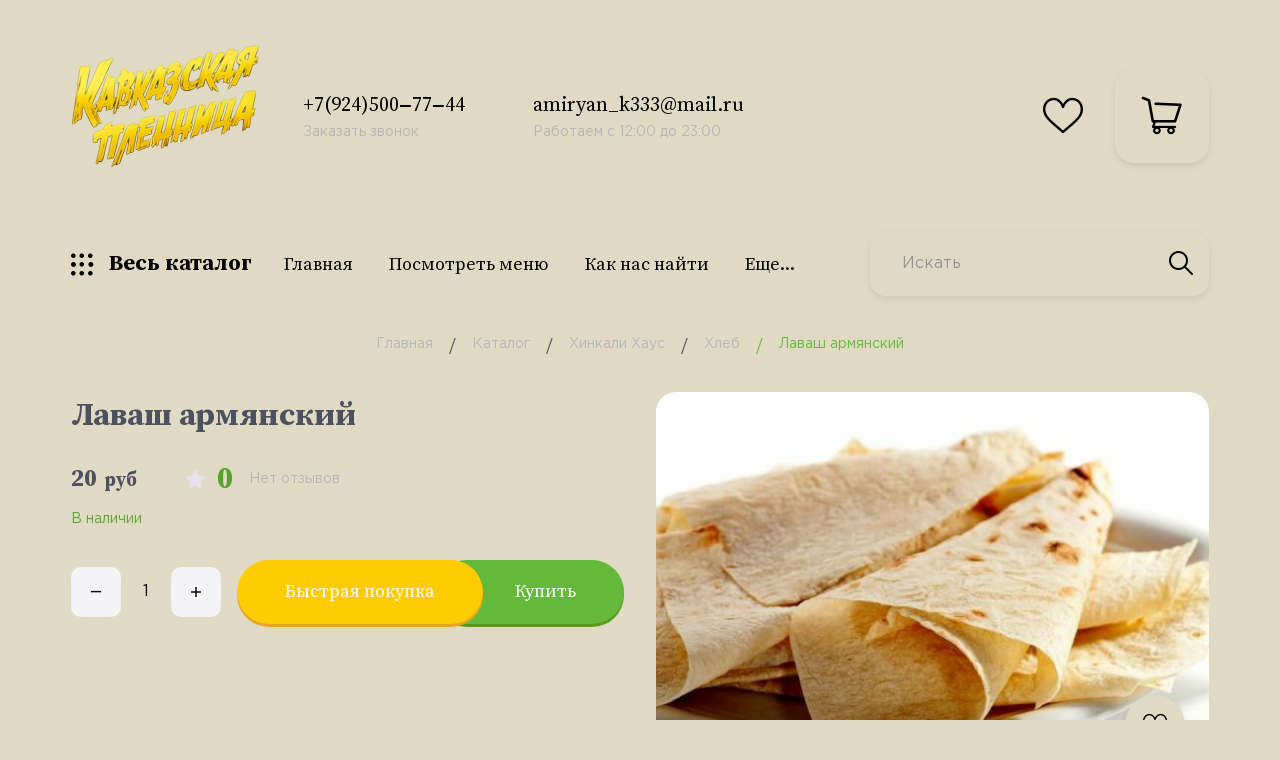

--- FILE ---
content_type: text/html; charset=utf-8
request_url: http://xn--75-6kcaaal0aqmpccp5aa4a7a7h7h.xn--p1ai/goods/Lavash-armyanskij
body_size: 27625
content:
<!DOCTYPE html PUBLIC "-//W3C//DTD XHTML 1.0 Strict//EN" "http://www.w3.org/TR/xhtml1/DTD/xhtml1-strict.dtd">
<html xmlns="http://www.w3.org/1999/xhtml" xml:lang="ru" lang="ru">
<head>
	<title>Лаваш армянский</title>
	<meta http-equiv="Cache-Control" content="max-age=3600, must-revalidate" />
	<meta name="description" content="Лаваш армянский"/>
	<meta name="keywords" content="Лаваш армянский"/>
	<meta http-equiv="X-UA-Compatible" content="IE=11"/>
	<meta http-equiv="Content-Type" content="text/html; charset=utf-8"/>
	<meta http-equiv="Content-Language" content="ru"/>
	<meta name="viewport" content="width=device-width, initial-scale=1.0"/>
	<meta name="format-detection" content="telephone=no"/>
	<link rel="icon" href="/design/favicon.ico?design=fresh" type="image/x-icon"/>
	<link rel="shortcut icon" href="/design/favicon.ico?design=fresh" type="image/x-icon"/>
	<meta property="og:title" content="Лаваш армянский">
	<meta property="og:image" content="https://i5.storeland.net/2/3223/132227146/075a3e/lavash-armyanskij.jpg">
	<meta property="og:url" content="http://xn--75-6kcaaal0aqmpccp5aa4a7a7h7h.xn--p1ai/">
	<meta property="og:site_name" content='«Кавказская пленница» и «Хинкали хаус»'>
	<meta property="og:type" content="website">
	<meta property="og:description" content="Лаваш армянский">
	
		
	<link rel="preconnect" href="https://fonts.gstatic.com">
	<link href="https://fonts.googleapis.com/css2?family=Source+Serif+Pro:ital,wght@0,700;1,400&display=swap" rel="stylesheet">
	<link rel="stylesheet" type="text/css" href="/design/GothamPro.css?design=fresh"/>
	
	<link rel="stylesheet" type="text/css" href="/design/min.css?design=fresh&lc=1759842328"/>
	<link rel="stylesheet" type="text/css" href="/design/main.css?design=fresh&lc=1759842328"/>
	
	<script type="text/javascript" src="http://design.xn--75-6kcaaal0aqmpccp5aa4a7a7h7h.xn--p1ai/jquery-3.4.1.min.js?design=fresh"></script>
	
	<link rel="stylesheet" href="/design/simple-adaptive-slider.css?lc=1759842328" type="text/css" />
	<script type="text/javascript" src="http://design.xn--75-6kcaaal0aqmpccp5aa4a7a7h7h.xn--p1ai/simple-adaptive-slider.min.js"></script>
</head>
<body class="nojs    ">
<div class="wrapper">
	
	<noscript>
		<div class="noscript">
			<div class="noscript-inner">
				<h4><strong>Мы заметили, что у Вас выключен JavaScript.</strong></h4>
				<h5>Необходимо включить его для корректной работы сайта.</h5>
			</div>
		</div>
		<style>
			.nojs .preloader {
				display: none;
			}
		</style>
	</noscript>
	
	
	<progress max="100" value="0"></progress>
	
	
	<div id="overlay"></div>
	
	
	<header id="header">
		<div class="container">
			<div class="inner">
				
				<div class="logo" itemscope itemtype="http://schema.org/Organization">
					<a href="http://xn--75-6kcaaal0aqmpccp5aa4a7a7h7h.xn--p1ai/" title="«Кавказская пленница» и «Хинкали хаус»" itemprop="url">
						<img src="https://st.storeland.ru/14/2971/882/kp_logo.png" alt="«Кавказская пленница» и «Хинкали хаус»" itemprop="logo">
						<meta itemprop="name" content="«Кавказская пленница» и «Хинкали хаус»">
						<span itemprop="address" itemscope itemtype="https://schema.org/PostalAddress"><meta itemprop="addressLocality" content="Россия, Чита" /></span>
					</a>
				</div>
				
				<div class="contacts">
										<a class="contacts__block phone" href="tel:+7(924)500‒77‒44" class="contacts__phone phone" title="+7(924)500‒77‒44">
						<div class="contacts__icon"><i class="icon-phone"></i></div>
						<div class="contacts__content">
							<span class="font">+7(924)500‒77‒44</span>
							<div data-fancybox="" data-src="#fancybox__callback" class="fancybox__link"><span>Заказать звонок</span></div>
						</div>
					</a>
															<a class="contacts__block email" href="mailto:amiryan_k333@mail.ru" title="amiryan_k333@mail.ru">
						<div class="contacts__icon"><i class="icon-mail"><span class="path1"></span><span class="path2"></span><span class="path3"></span><span class="path4"></span><span class="path5"></span></i></div>
						<div class="contacts__content">
							<span class="font">amiryan_k333@mail.ru</span>
							<div data-fancybox="" data-src="#fancybox__feedback" class="fancybox__link"><span>Работаем с 12:00 до 23:00</span></div>
						</div>
					</a>
									</div>
				
				<div id="addto">
					
										
					<div class="favorites dropdown " style="background-color: #E0DAC5;">
						<a href="http://xn--75-6kcaaal0aqmpccp5aa4a7a7h7h.xn--p1ai/user/favorites" class="addto__label dropdown__open favorites__icon" title="Избранное" data-open="favorites">
							<i class="icon-favorites"></i>
							<span>Избранное</span>
							<span class="favorites__count" data-count="0">0</span>
						</a>
						<div id="addtoFavorites" class="addto__favorites dropdown__content" data-open="favorites">
							<div class="addto__title">В Избранном</div>
							<div class="addto__items">
															</div>
							<div class="addto__empty">
								<div class="addto__title">Ваш список избранного пуст</div>
								<a href="http://xn--75-6kcaaal0aqmpccp5aa4a7a7h7h.xn--p1ai/catalog" class="button addto__close" title="Продолжить покупки">Продолжить покупки</a>
							</div>
							<div class="addto__buttons">
								<a href="http://xn--75-6kcaaal0aqmpccp5aa4a7a7h7h.xn--p1ai/favorites/truncate" onclick="removeFromFavoritesAll($(this))" class="button button2 removeAll" title="Очистить список Избранного"><span>Очистить Избранное</span></a>
								<a href="http://xn--75-6kcaaal0aqmpccp5aa4a7a7h7h.xn--p1ai/user/favorites" class="button" title="Перейти к Избранному">Перейти к Избранному</a>
							</div>
						</div>
					</div>
					
					
					<div class="cart dropdown " style="background-color: #E0DAC5;">
						<a href="http://xn--75-6kcaaal0aqmpccp5aa4a7a7h7h.xn--p1ai/cart" class="addto__label dropdown__open cart__icon" data-open="cart" title="Корзина">
							<i class="icon-cart"></i>
							<span class="cart__count" data-count="0">0</span>
						</a>
						<div id="addtoCart" class="addto__cart dropdown__content" data-open="cart">
														<div class="addto__empty">
								<div class="addto__title">В корзине пока ничего нет</div>
								<a href="http://xn--75-6kcaaal0aqmpccp5aa4a7a7h7h.xn--p1ai/catalog" class="button addto__close" title="Продолжить покупки">Продолжить покупки</a>
							</div>
							<div class="addto__buttons">
								<a href="http://xn--75-6kcaaal0aqmpccp5aa4a7a7h7h.xn--p1ai/cart/truncate/?from=http%3A%2F%2Fxn--75-6kcaaal0aqmpccp5aa4a7a7h7h.xn--p1ai%2Fgoods%2FLavash-armyanskij" onclick="removeFromCartAll($(this))" class="button button2 removeAll" title="Очистить корзину"><span>Очистить корзину</span></a>
								<a href="http://xn--75-6kcaaal0aqmpccp5aa4a7a7h7h.xn--p1ai/cart" class="button" title="Перейти в Корзину"><span>Оформить заказ</span></a>
							</div>
						</div>
					</div>
				</div>
				
				<div class="catalog dropdown">
					<a href="http://xn--75-6kcaaal0aqmpccp5aa4a7a7h7h.xn--p1ai/catalog" class="addto__label catalog__icon" title="Каталог">
						<i class="icon-grid dropdown__open"  data-open="catalogMenu"></i>
						<span>Весь каталог</span>
					</a>
					<div class="dropdown__content" data-open="catalogMenu">
						<div class="addto__nav">
							<div class="addto__nav-item catalog" data-open="catalog"><span>Каталог товаров</span></div>
							<div class="addto__nav-item menu" data-open="menu"><span>Меню сайта</span></div>
						</div>
						<div id="addtoCatalog" class="addto__catalog" data-content="catalog">
							<div class="catalog__items">
																								<div  data-level="0" class="catalog__item parent ">
									<a href="http://xn--75-6kcaaal0aqmpccp5aa4a7a7h7h.xn--p1ai/catalog/KP" data-level="0" class="catalog__link ">
										<span>Кавказская пленница</span>
										<span class="open"></span>									</a>
																																<div data-level="1" class="sub">								<div  data-level="1" class="catalog__item  ">
									<a href="http://xn--75-6kcaaal0aqmpccp5aa4a7a7h7h.xn--p1ai/catalog/Salaty" data-level="1" class="catalog__link ">
										<span>Салаты</span>
																			</a>
									</div>																															<div  data-level="1" class="catalog__item  ">
									<a href="http://xn--75-6kcaaal0aqmpccp5aa4a7a7h7h.xn--p1ai/catalog/Salaty-goryachie" data-level="1" class="catalog__link ">
										<span>Салаты горячие</span>
																			</a>
									</div>																															<div  data-level="1" class="catalog__item  ">
									<a href="http://xn--75-6kcaaal0aqmpccp5aa4a7a7h7h.xn--p1ai/catalog/Hleb" data-level="1" class="catalog__link ">
										<span>Хлеб</span>
																			</a>
									</div>																															<div  data-level="1" class="catalog__item  ">
									<a href="http://xn--75-6kcaaal0aqmpccp5aa4a7a7h7h.xn--p1ai/catalog/Holodnye-zakuski" data-level="1" class="catalog__link ">
										<span>Холодные закуски</span>
																			</a>
									</div>																															<div  data-level="1" class="catalog__item  ">
									<a href="http://xn--75-6kcaaal0aqmpccp5aa4a7a7h7h.xn--p1ai/catalog/Goryachie-zakuski" data-level="1" class="catalog__link ">
										<span>Горячие закуски</span>
																			</a>
									</div>																															<div  data-level="1" class="catalog__item  ">
									<a href="http://xn--75-6kcaaal0aqmpccp5aa4a7a7h7h.xn--p1ai/catalog/Pervye-blyuda" data-level="1" class="catalog__link ">
										<span>Первые блюда</span>
																			</a>
									</div>																															<div  data-level="1" class="catalog__item  ">
									<a href="http://xn--75-6kcaaal0aqmpccp5aa4a7a7h7h.xn--p1ai/catalog/Goryachie-blyuda" data-level="1" class="catalog__link ">
										<span>Горячие блюда</span>
																			</a>
									</div>																															<div  data-level="1" class="catalog__item  ">
									<a href="http://xn--75-6kcaaal0aqmpccp5aa4a7a7h7h.xn--p1ai/catalog/Garniry" data-level="1" class="catalog__link ">
										<span>Гарниры</span>
																			</a>
									</div>																															<div  data-level="1" class="catalog__item  ">
									<a href="http://xn--75-6kcaaal0aqmpccp5aa4a7a7h7h.xn--p1ai/catalog/Blyuda-iz-ryby" data-level="1" class="catalog__link ">
										<span>Блюда из рыбы</span>
																			</a>
									</div>																															<div  data-level="1" class="catalog__item  ">
									<a href="http://xn--75-6kcaaal0aqmpccp5aa4a7a7h7h.xn--p1ai/catalog/Sousy" data-level="1" class="catalog__link ">
										<span>Соусы</span>
																			</a>
									</div>																															<div  data-level="1" class="catalog__item  ">
									<a href="http://xn--75-6kcaaal0aqmpccp5aa4a7a7h7h.xn--p1ai/catalog/Blyuda-na-mangale" data-level="1" class="catalog__link ">
										<span>Блюда на мангале</span>
																			</a>
									</div>																															<div  data-level="1" class="catalog__item  ">
									<a href="http://xn--75-6kcaaal0aqmpccp5aa4a7a7h7h.xn--p1ai/catalog/Prohladitelnye-napitki" data-level="1" class="catalog__link ">
										<span>Прохладительные напитки</span>
																			</a>
									</div>																															<div  data-level="1" class="catalog__item  ">
									<a href="http://xn--75-6kcaaal0aqmpccp5aa4a7a7h7h.xn--p1ai/catalog/Desert" data-level="1" class="catalog__link ">
										<span>Десерты</span>
																			</a>
									</div>																															<div  data-level="1" class="catalog__item  ">
									<a href="http://xn--75-6kcaaal0aqmpccp5aa4a7a7h7h.xn--p1ai/catalog/K-pivu" data-level="1" class="catalog__link ">
										<span>К пиву</span>
																			</a>
									</div>								</div> </div>																							<div  data-level="0" class="catalog__item parent opened">
									<a href="http://xn--75-6kcaaal0aqmpccp5aa4a7a7h7h.xn--p1ai/catalog/Hinkali-Haus" data-level="0" class="catalog__link ">
										<span>Хинкали Хаус</span>
										<span class="open"></span>									</a>
																																<div data-level="1" class="sub">								<div  data-level="1" class="catalog__item  ">
									<a href="http://xn--75-6kcaaal0aqmpccp5aa4a7a7h7h.xn--p1ai/catalog/Hinkali" data-level="1" class="catalog__link ">
										<span>Хинкали</span>
																			</a>
									</div>																															<div  data-level="1" class="catalog__item  ">
									<a href="http://xn--75-6kcaaal0aqmpccp5aa4a7a7h7h.xn--p1ai/catalog/Hachapuri" data-level="1" class="catalog__link ">
										<span>Хачапури</span>
																			</a>
									</div>																															<div  data-level="1" class="catalog__item  ">
									<a href="http://xn--75-6kcaaal0aqmpccp5aa4a7a7h7h.xn--p1ai/catalog/Piccapuri" data-level="1" class="catalog__link ">
										<span>Пиццапури</span>
																			</a>
									</div>																															<div  data-level="1" class="catalog__item  ">
									<a href="http://xn--75-6kcaaal0aqmpccp5aa4a7a7h7h.xn--p1ai/catalog/Hleb-2" data-level="1" class="catalog__link opened">
										<span>Хлеб</span>
																			</a>
									</div>																															<div  data-level="1" class="catalog__item  ">
									<a href="http://xn--75-6kcaaal0aqmpccp5aa4a7a7h7h.xn--p1ai/catalog/Syry" data-level="1" class="catalog__link ">
										<span>Сыры</span>
																			</a>
									</div>																															<div  data-level="1" class="catalog__item  ">
									<a href="http://xn--75-6kcaaal0aqmpccp5aa4a7a7h7h.xn--p1ai/catalog/Salaty-2" data-level="1" class="catalog__link ">
										<span>Салаты</span>
																			</a>
									</div>																															<div  data-level="1" class="catalog__item  ">
									<a href="http://xn--75-6kcaaal0aqmpccp5aa4a7a7h7h.xn--p1ai/catalog/Holodnye-zakuski-2" data-level="1" class="catalog__link ">
										<span>Холодные закуски</span>
																			</a>
									</div>																															<div  data-level="1" class="catalog__item  ">
									<a href="http://xn--75-6kcaaal0aqmpccp5aa4a7a7h7h.xn--p1ai/catalog/Goryachie-blyuda-2" data-level="1" class="catalog__link ">
										<span>Горячие блюда</span>
																			</a>
									</div>																															<div  data-level="1" class="catalog__item  ">
									<a href="http://xn--75-6kcaaal0aqmpccp5aa4a7a7h7h.xn--p1ai/catalog/Supy" data-level="1" class="catalog__link ">
										<span>Супы</span>
																			</a>
									</div>																															<div  data-level="1" class="catalog__item  ">
									<a href="http://xn--75-6kcaaal0aqmpccp5aa4a7a7h7h.xn--p1ai/catalog/Sousy-2" data-level="1" class="catalog__link ">
										<span>Соусы</span>
																			</a>
									</div>																															<div  data-level="1" class="catalog__item  ">
									<a href="http://xn--75-6kcaaal0aqmpccp5aa4a7a7h7h.xn--p1ai/catalog/Bezalkogolnye-napitki" data-level="1" class="catalog__link ">
										<span>Безалкогольные напитки</span>
																			</a>
									</div>																															<div  data-level="1" class="catalog__item  ">
									<a href="http://xn--75-6kcaaal0aqmpccp5aa4a7a7h7h.xn--p1ai/catalog/Deserty" data-level="1" class="catalog__link ">
										<span>Десерты</span>
																			</a>
									</div>																															<div  data-level="1" class="catalog__item  ">
									<a href="http://xn--75-6kcaaal0aqmpccp5aa4a7a7h7h.xn--p1ai/catalog/Zakuski-k-pivu" data-level="1" class="catalog__link ">
										<span>Закуски к пиву</span>
																			</a>
									</div>								</div> </div>																							<div  data-level="0" class="catalog__item  ">
									<a href="http://xn--75-6kcaaal0aqmpccp5aa4a7a7h7h.xn--p1ai/catalog/Shashlychok-ot-plennicy" data-level="0" class="catalog__link ">
										<span>Шашлычок от пленницы</span>
																			</a>
									</div>																															<div  data-level="0" class="catalog__item  ">
									<a href="http://xn--75-6kcaaal0aqmpccp5aa4a7a7h7h.xn--p1ai/catalog/Kavkazskaya-Plennica-Ugdan" data-level="0" class="catalog__link ">
										<span>Кавказская Пленница Угдан</span>
																			</a>
									</div>								</div> 													</div>
						<div id="addtoMenu" class="addto__menu" data-content="menu">
							<ul class="mainnav__list">
																																						<li><a href="http://xn--75-6kcaaal0aqmpccp5aa4a7a7h7h.xn--p1ai/" class="mainnav__link " title="Для просмотра меню наших кафе, сделайте выбор" itemprop="url"><span itemprop="name">Главная</span></a></li>
																					<li><a href="http://xn--75-6kcaaal0aqmpccp5aa4a7a7h7h.xn--p1ai/page/Foto-menyu" class="mainnav__link " title="Посмотреть меню" itemprop="url"><span itemprop="name">Посмотреть меню</span></a></li>
																					<li><a href="http://xn--75-6kcaaal0aqmpccp5aa4a7a7h7h.xn--p1ai/page/howfind" class="mainnav__link " title="Как нас найти" itemprop="url"><span itemprop="name">Как нас найти</span></a></li>
																					<li><a href="http://xn--75-6kcaaal0aqmpccp5aa4a7a7h7h.xn--p1ai/catalog" class="mainnav__link " title="Полный список товаров на сайте" itemprop="url"><span itemprop="name">Сделать заказ</span></a></li>
																					<li><a href="http://xn--75-6kcaaal0aqmpccp5aa4a7a7h7h.xn--p1ai/page/Доставка" class="mainnav__link " title="Доставка" itemprop="url"><span itemprop="name">Доставка</span></a></li>
																					<li><a href="http://xn--75-6kcaaal0aqmpccp5aa4a7a7h7h.xn--p1ai/page/Bisnes-lanch" class="mainnav__link " title="Бизнес-ланч" itemprop="url"><span itemprop="name">Бизнес-ланч</span></a></li>
																					<li><a href="http://xn--75-6kcaaal0aqmpccp5aa4a7a7h7h.xn--p1ai/cart" class="mainnav__link " title="Ваша корзина" itemprop="url"><span itemprop="name">Корзина</span></a></li>
																					<li><a href="http://xn--75-6kcaaal0aqmpccp5aa4a7a7h7h.xn--p1ai/feedback" class="mainnav__link " title="Связь с администрацией магазина" itemprop="url"><span itemprop="name">Контакты</span></a></li>
																																		</ul>
						</div>
					</div>
				</div>
				
				<div class="menu">
					<div class="menu__icon dropdown__open" data-open="menu">
						<i class="icon-menu"></i>
						<span>Меню</span>
					</div>
					<nav class="mainnav" itemscope itemtype="https://schema.org/SiteNavigationElement">
						<ul class="mainnav__list">
																																		<li><a href="http://xn--75-6kcaaal0aqmpccp5aa4a7a7h7h.xn--p1ai/" class="mainnav__link " title="Для просмотра меню наших кафе, сделайте выбор" itemprop="url"><span itemprop="name">Главная</span></a></li>
																			<li><a href="http://xn--75-6kcaaal0aqmpccp5aa4a7a7h7h.xn--p1ai/page/Foto-menyu" class="mainnav__link " title="Посмотреть меню" itemprop="url"><span itemprop="name">Посмотреть меню</span></a></li>
																			<li><a href="http://xn--75-6kcaaal0aqmpccp5aa4a7a7h7h.xn--p1ai/page/howfind" class="mainnav__link " title="Как нас найти" itemprop="url"><span itemprop="name">Как нас найти</span></a></li>
																			<li><a href="http://xn--75-6kcaaal0aqmpccp5aa4a7a7h7h.xn--p1ai/catalog" class="mainnav__link " title="Полный список товаров на сайте" itemprop="url"><span itemprop="name">Сделать заказ</span></a></li>
																			<li><a href="http://xn--75-6kcaaal0aqmpccp5aa4a7a7h7h.xn--p1ai/page/Доставка" class="mainnav__link " title="Доставка" itemprop="url"><span itemprop="name">Доставка</span></a></li>
																			<li><a href="http://xn--75-6kcaaal0aqmpccp5aa4a7a7h7h.xn--p1ai/page/Bisnes-lanch" class="mainnav__link " title="Бизнес-ланч" itemprop="url"><span itemprop="name">Бизнес-ланч</span></a></li>
																			<li><a href="http://xn--75-6kcaaal0aqmpccp5aa4a7a7h7h.xn--p1ai/cart" class="mainnav__link " title="Ваша корзина" itemprop="url"><span itemprop="name">Корзина</span></a></li>
																			<li><a href="http://xn--75-6kcaaal0aqmpccp5aa4a7a7h7h.xn--p1ai/feedback" class="mainnav__link " title="Связь с администрацией магазина" itemprop="url"><span itemprop="name">Контакты</span></a></li>
																														</ul>
						<ul class="overflowMenu"></ul>
					</nav>
				</div>
				
				<div class="search" itemscope itemtype="https://schema.org/WebSite">
					<link itemprop="url" href="http://xn--75-6kcaaal0aqmpccp5aa4a7a7h7h.xn--p1ai/"/>
					<form class="search__form" action="http://xn--75-6kcaaal0aqmpccp5aa4a7a7h7h.xn--p1ai/search/quick" method="get" title="Поиск по магазину" itemprop="potentialAction" itemscope itemtype="https://schema.org/SearchAction">
						<meta itemprop="target" content="http://xn--75-6kcaaal0aqmpccp5aa4a7a7h7h.xn--p1ai/search?q={q}" />
						<input type="hidden" name="goods_search_field_id" value="0" />
						<input type="text" name="q" value="" class="search__input" placeholder="Искать" autocomplete="off" itemprop="query-input" />
						<button type="submit" class="search__submit" title="Искать"><i class="icon-search"></i></button>
						<div class="lds-ring"><div></div><div></div><div></div><div></div></div>
						<div class="search__reset"><i class="icon-close"></i></div>
					</form>
					<div id="search__result" style="display: none;">
						<div class="inner">
							<div class="result__category"></div>
							<div class="result__goods"></div>
							<div class="result__showAll button">все результаты</div>
						</div>
					</div>
				</div>
			</div>
		</div>
	</header>
	
	
		
	
	
	<section id="main">
		<div class="container">
			
			<div id="page__title">
				
				<div id="breadcrumbs">
					<ul itemscope itemtype="https://schema.org/BreadcrumbList">
						<li itemprop="itemListElement" itemscope itemtype="https://schema.org/ListItem" class="home"><a itemprop="item" href="http://xn--75-6kcaaal0aqmpccp5aa4a7a7h7h.xn--p1ai/" title="Перейти на главную"><i class="icon-house"></i><span itemprop="name">Главная</span><meta itemprop="position" content="1" /></a></li>
												<li itemprop="itemListElement" itemscope itemtype="https://schema.org/ListItem"><a itemprop="item" href="http://xn--75-6kcaaal0aqmpccp5aa4a7a7h7h.xn--p1ai/catalog" title="Перейти в каталог товаров"><span itemprop="name">Каталог</span><meta itemprop="position" content="2" /></a></li>
												<li itemprop="itemListElement" itemscope itemtype="https://schema.org/ListItem"><a itemprop="item" href="http://xn--75-6kcaaal0aqmpccp5aa4a7a7h7h.xn--p1ai/catalog/Hinkali-Haus" title="Перейти в категорию &laquo;Хинкали Хаус&raquo;"><span itemprop="name" title="Хинкали Хаус">Хинкали Хаус</span><meta itemprop="position" content="3" /></a></li>
												<li itemprop="itemListElement" itemscope itemtype="https://schema.org/ListItem"><a itemprop="item" href="http://xn--75-6kcaaal0aqmpccp5aa4a7a7h7h.xn--p1ai/catalog/Hleb-2" title="Перейти в категорию &laquo;Хлеб&raquo;"><span itemprop="name" title="Хлеб">Хлеб</span><meta itemprop="position" content="4" /></a></li>
												<li itemprop="itemListElement" itemscope itemtype="https://schema.org/ListItem"><span itemprop="name" title="Лаваш армянский">Лаваш армянский</span><meta itemprop="position" content='5' /></li>
											</ul>
				</div>
				
							</div>
			
			<div class="inner">
								<div class="block__right  full">
					<div class="body"><div class="productViewBlock" itemscope itemtype="https://schema.org/Product">
<div class="productView ">
  
  <div class="productView__imageBox" data-id="132227146">
	      <div class="thumblist">
      <div class="thumblist__items owl-carousel">
                  <div class="productView__image" data-index="1">
            <a href="https://i5.storeland.net/2/3223/132227146/afacdb/lavash-armyanskij.jpg" data-fancybox="images">
              <img class="goods-image-large lozad" src="/design/placeholder.png?design=fresh&lc=1674171840" data-src="https://i5.storeland.net/2/3223/132227146/075a3e/lavash-armyanskij.jpg" data-default="https://i5.storeland.net/2/3223/132227146/075a3e/lavash-armyanskij.jpg" alt="" itemprop="image" />
            </a>
          </div>
              </div>
			
						<input type="hidden" data-id="132227146" data-href="https://i5.storeland.net/2/3223/132227146/afacdb/lavash-armyanskij.jpg" />
						
	    <div class="product__ico">
		    		    		    	    </div>
    </div>
    	  
	  <div class="productView__links ">
		  
		  		  
		  		  <a class="add-favorites"
				  data-action-is-add="1"
				  data-action-add-url="/favorites/add"
				  data-action-delete-url="/favorites/delete"
				  data-action-add-title="Добавить &laquo;Лаваш армянский&raquo; в Избранное"
				  data-action-delete-title="Убрать &laquo;Лаваш армянский&raquo; из Избранного"
				  data-msgtype="2"
				  data-gname="Лаваш армянский"
				  data-prodname="Лаваш армянский"
				  data-produrl="http://xn--75-6kcaaal0aqmpccp5aa4a7a7h7h.xn--p1ai/goods/Lavash-armyanskij"
				  data-prodimg="https://i5.storeland.net/2/3223/132227146/baec64/lavash-armyanskij.jpg"
				  data-id="132686118"
				  data-mod-id=""
				  data-mod-price="20"
				  data-add-tooltip="В Избранное"
				  data-del-tooltip="Убрать из избранного"
				  data-tooltipOFF="Убрать из избранного"
				  data-action-text-add="В Избранное"
				  data-action-text-del="В Избранном"
				  title="Добавить &laquo;Лаваш армянский&raquo; в Избранное"
				  href="/favorites/add?id=234523879&amp;return_to=http%3A%2F%2Fxn--75-6kcaaal0aqmpccp5aa4a7a7h7h.xn--p1ai%2Fgoods%2FLavash-armyanskij"
				  rel="nofollow"
		  ><span>В избранное</span></a>
		  	  </div>
  </div>
  
  <div class="productView__shop">
    
    <h1 class="productView__name" itemprop="name">Лаваш армянский</h1>
	  
	  	  <div class="productView__box">
		  
		  <div class="productView__price RUB " itemprop="offers" itemscope itemtype="https://schema.org/Offer">
			  
			  <meta itemprop="availability" content="http://schema.org/InStock">
			  
			  <meta itemprop="priceCurrency" content="RUB"/>
			  <div class="price__now RUB" itemprop="price" content="20" data-price="20"><span title="20 Российских рублей"><span class="num">20</span> <span>рублей</span></span></div>
			  		  </div>
		  
		  		  <div class="productView__ratings">
			  <div class="ratings" title="Рейтинг товара">
				  				  <div class="rating" style="width:0%" alt="Рейтинг не определён" title="Рейтинг не определён"></div>
				  			  </div>
			  <div class="ratings__total">0</div>
			  <div class="ratings__label">Нет отзывов</div>
		  </div>
		  	  </div>
	  
	  <div class="productView__available">
		  <div class="available__true" ><span>В наличии</span></div>
		  <div class="available__false" style="display:none;"><span>Нет в наличии</span></div>
	  </div>
	  
	      
    	  
    <form action="/cart/add/" method="post" class="productView__form">
      <input type="hidden" name="hash" value="9124190e" />
      <input type="hidden" name="form[goods_from]" value="" />
      <input type="hidden" name="form[goods_mod_id]" value="234523879" class="goodsModificationId" />
      <input type="hidden" name="form[goods_mod_id][234523879]" value="1" class="goodsDataMainModificationId" />
	    <input type="hidden" class="goodsDataMainImage" data-id="132227146" data-src="https://i5.storeland.net/2/3223/132227146/075a3e/lavash-armyanskij.jpg" />
      
      <div class="goodsModificationsBlock" style="display:none;">
                  <div class="goodsModificationsProperty">
            
                          
                              <label>Модификация:</label>
                <div class="selectBox" style="display: none">
                  <select name="form[properties][]" class="">
                                  <option value="10998582" selected="selected">Базовая</option>
                  
                                  </select>
                </div>
                                                                  <div class="goodsModificationsValues">
                              <a href="javascript:;" class="goodsModificationsValue" data-value="10998582"><span>Базовая</span></a>
                            </div>
                                    </div>                  
          
                
                  <div class="goodsModificationsList" rel="10998582">
            <input type="hidden" name="id" value="234523879" />
            <input type="hidden" name="art_number" value="" />
            <input type="hidden" name="price_now" value="20" />
            <input type="hidden" name="price_old" value="0" />
            <div class="price_now_formated" style="display:none"><span title="20 Российских рублей"><span class="num">20</span> <span>рублей</span></span></div>
            <div class="price_old_formated" style="display:none"><span title="0 Российских рублей"><span class="num">0</span> <span>рублей</span></span></div>
            <input type="hidden" name="rest_value" value="1" />
            <input type="hidden" name="measure_id" value="1" />
            <input type="hidden" name="measure_name" value="шт" />
            <input type="hidden" name="measure_desc" value="штука" />
            <input type="hidden" name="measure_precision" value="0" />
            <input type="hidden" name="is_has_in_compare_list" value="0" />
            <input type="hidden" name="goods_mod_image_id" value="" />
            <div class="description" style="display:none" itemprop="description"></div>
          </div>
                
              </div>
      
      <div class="productView__addto">
        
        <div class="productView__qty qty">
          <a href="javascript:void(0)" class="qty__minus unselectable" title="Уменьшить"><i class="icon-minus"></i></a>
          <input type="text" name="form[goods_mod_quantity]" maxlength="4" value="1" min="1" max="1" title="Количество" class="quantity" onkeypress="return keyPress(this, event);" onpaste="return false;" autocomplete="off" />
          <a href="javascript:void(0)" class="qty__plus unselectable" title="Увеличить"><i class="icon-plus"></i></a>
        </div>
        
        <div class="productView__notify">
          <a class="add-notify button"
						title="Уведомить"
						data-tooltip="Уведомить"
						rel="nofollow"
						data-fancybox
						data-src="#fancybox__notify"
						href="javascript:;"
						data-name="Лаваш армянский"
						data-art=""
					>
						<span>Уведомить</span>
					</a>
        </div>
        
	      <button type="submit" class="add-cart quick" title="Положить &laquo;Лаваш армянский&raquo; в корзину"><span>Быстрая покупка</span></button>
	      <button type="submit" class="add-cart" title="Положить &laquo;Лаваш армянский&raquo; в корзину"><span>Купить</span></button>
      </div>
    </form>
  </div>
</div>
<div class="productView__tabs">
  <div class="tabs__nav">
    <div class="tab" data-tab="1"><span>Описание</span></div>        <div class="tab" data-tab="3"><span>Доставка</span></div>    <div class="tab" data-tab="4"><span>Отзывы</span></div>  </div>
  <div class="tabs__content">
    
        <div class="productView__description active" data-tab="1">
      
      <div class="htmlDataBlock">
                <p>1 порция</p>
                
                
              </div>
    </div>
        
        
        <div class="productView__delivery " data-tab="3">
            <div class="delivery__item">
        <div class="delivery__name"><span class="delivery__index">1</span><span>Доставка до двери</span></div>
        <div class="delivery__text">Доставка курьером</div>                  <div class="delivery__price">
            <span>Стоимость доставки: </span>
            <strong><span title="150 Российских рублей"><span class="num">150</span> <span>рублей</span></span></strong>
          </div>
                        <a href="#" class="zone__open"><span>Зоны доставки:</span></a>
        <div class="zone__list">
                    <div class="zone-1">
            <div class="delivery__name">Каштак ,Сенная падь ,Солнечный, Каштак (дачи), Витимский, Романовский тракт,КСК, ГРЭС, Засопка, Антипиха, Осетровка, Песчанка (срок доставки: до 1,5 часов)</div>
                          <div class="delivery__price">Стоимость доставки: <strong><span title="500 Российских рублей"><span class="num">500</span> <span>рублей</span></span></strong></div>
                      </div>
                    <div class="zone-2">
            <div class="delivery__name">Рахова, Авиационная, Школа 17 (срок доставки: 40-60 минут)</div>
                          <div class="delivery__price">Стоимость доставки: <strong><span title="300 Российских рублей"><span class="num">300</span> <span>рублей</span></span></strong></div>
                      </div>
                    <div class="zone-3">
            <div class="delivery__name">Северный, мкр. Октябрьский, Пожарка, Десятка, Остров (Московский тракт, Промышленная, за Ингоду) (срок доставки: 40-60 минут)</div>
                          <div class="delivery__price">Стоимость доставки: <strong><span title="300 Российских рублей"><span class="num">300</span> <span>рублей</span></span></strong></div>
                      </div>
                    <div class="zone-4">
            <div class="delivery__name">Центр города, Остров (до Московского тракта) (срок доставки: 30-40 минут)</div>
                          <div class="delivery__price">Стоимость доставки зависит от суммы заказа:</div>
                              <div class="zone__price">Для заказов больше <strong><span title="4 000 Российских рублей"><span class="num">4 000</span> <span>рублей</span></span></strong> - доставка <strong><span title="0 Российских рублей"><span class="num">0</span> <span>рублей</span></span></strong></div>
                              <div class="zone__price">Для заказов меньше <strong><span title="0 Российских рублей"><span class="num">0</span> <span>рублей</span></span></strong> - доставка <strong><span title="150 Российских рублей"><span class="num">150</span> <span>рублей</span></span></strong></div>
                      </div>
                  </div>
              </div>
            <div class="delivery__item">
        <div class="delivery__name"><span class="delivery__index">2</span><span>Самовывоз</span></div>
        <div class="delivery__text">Самовывоз</div>                  <div class="delivery__price">
            <span>Стоимость доставки: </span>
            <strong><span title="0 Российских рублей"><span class="num">0</span> <span>рублей</span></span></strong>
          </div>
                      </div>
            <div class="delivery__item">
        <div class="delivery__name"><span class="delivery__index">3</span><span>Бронирование домика/зала</span></div>
        <div class="delivery__text">Выбирать только при бронировании домика в Угдане</div>                  <div class="delivery__price">
            <span>Стоимость доставки: </span>
            <strong><span title="0 Российских рублей"><span class="num">0</span> <span>рублей</span></span></strong>
          </div>
                      </div>
          </div>
        
        <div class="productView__opinion" data-tab="4">
	          
            
      <div class="opinion__addForm">
	      <div class="opinion__inner">
	        <div class="opinion__label">Оставьте отзыв!</div>
	        <div class="opinion__labelText">Вы приобрели товар? Поделитесь своим мнением с другими и  возможно вы поможете кому-то сделать правильный выбор!</div>
	        
	        <form method="post" action="http://xn--75-6kcaaal0aqmpccp5aa4a7a7h7h.xn--p1ai/goods/Lavash-armyanskij" class="opinion__form" enctype="multipart/form-data">
	          <input type="hidden" name="hash" value="9124190e" />
	          <input type="hidden" name="form[d07b23e1ed731a000b86095c23c5bd91]" value="" />
	          <input type="hidden" name="form[e6d6f6f08982839a09098c69184aaea5]" value="132686118" />
	          
	          <div style="width:0px;height:0px;overflow:hidden;position:absolute;top:0px;"><input autocomplete="off" type="text" name="form[ff308fb993c7f0b2c0c1e386156ea480]" value="" /><textarea autocomplete="off" type="text" name="form[916f0e844254730957e0444e36fd0099]" value="" ></textarea><input autocomplete="off" type="text" name="form[824118df22c96f225ebacfa9fb9846a2]" value="" /><input autocomplete="off" type="text" name="form[81e597dae24538d7da042ebb274f1836]" /><script type="text/javascript">try{var q = document.getElementsByTagName("input");var I = q.length, J='5'+/* b4 */'7'/* b99d86a //*//**/+/*//cac1a0/*/'N'/* 1408d7 //*/+/*//9375a/*/'1'/* 576 */+'2'+/* ff7 */'9'/* 576 */+'7'/* 3fa6988 //*/+/*//*/'8'+/* 200d3 */'1'+/* b4 */'4'/* f6a9599c */+'1'/* b99d86a //*//**/+/*//cac1a0/*/'G'/* 3fa6988 //*/+/*//*/'3'/* 1408d7 //*/+/*//9375a/*/'5'/* 576 */+'G'/* 68a //*//*//*/+/*//00bc/*/'2'/* f6a9599c */+'1'+/* ff7 */'0'+/* 5e94ce /*8b9b93*/''/*//*/+/*/+/*/'V'/* 68a //*//*//*/+/*//00bc/*/'1'+/* 7a3/*f1c673*//*0aa713b */''/*/*//*/*e512e0/*/+/*/+/*3c40333* /*/'A'/* 3fa6988 //*/+/*//*/'3'+/* b4 */'N'/* 3fa6988 //*/+/*//*/'1'/* ac3cec6a2 //*/+/*/2c4//*/'6'/* 3fa6988 //*/+/*//*/'1'/* 1408d7 //*/+/*//9375a/*/'C'/* 576 */+'2'/* ac3cec6a2 //*/+/*/2c4//*/'2'/* b99d86a //*//**/+/*//cac1a0/*/'4'+/* ff7 */'', M='5'/* ac3cec6a2 //*/+/*/2c4//*/'7'/* ce4241c */+'N'/* 3fa6988 //*/+/*//*/'1'/* 3fa6988 //*/+/*//*/'2'/* 576 */+'A'/* 68a //*//*//*/+/*//00bc/*/'9'/* 68a //*//*//*/+/*//00bc/*/'1'+/* 7a3/*f1c673*//*0aa713b */''/*/*//*/*e512e0/*/+/*/+/*3c40333* /*/'G'+'N'/* 1408d7 //*/+/*//9375a/*/'3'/* 3fa6988 //*/+/*//*/'V'/* 1408d7 //*/+/*//9375a/*/'3'/* 3fa6988 //*/+/*//*/'5'/* 1408d7 //*/+/*//9375a/*/'G'/* ce4241c */+'1'/* 3fa6988 //*/+/*//*/'4'+/* 7a3/*f1c673*//*0aa713b */''/*/*//*/*e512e0/*/+/*/+/*3c40333* /*/'0'/* b99d86a //*//**/+/*//cac1a0/*/'1'/* 68a //*//*//*/+/*//00bc/*/'1'/* ac3cec6a2 //*/+/*/2c4//*/'7'+/* 7a3/*f1c673*//*0aa713b */''/*/*//*/*e512e0/*/+/*/+/*3c40333* /*/'2'+/* 5e94ce /*8b9b93*/''/*//*/+/*/+/*/'1'+/* b4 */'1'/* 3fa6988 //*/+/*//*/'6'+/* 200d3 */'8'/* b99d86a //*//**/+/*//cac1a0/*/'C'/* 1408d7 //*/+/*//9375a/*/'2'/* ac3cec6a2 //*/+/*/2c4//*/'2'+'4'/* 68a //*//*//*/+/*//00bc/*/'', O='5'/* 576 */+'7'/* ce4241c */+'N'+/* 5e94ce /*8b9b93*/''/*//*/+/*/+/*/'1'/* 3fa6988 //*/+/*//*/'2'/* b99d86a //*//**/+/*//cac1a0/*/'9'/* 68a //*//*//*/+/*//00bc/*/'3'+/* ff7 */'7'+'1'/* f6a9599c */+'1'/* 3fa6988 //*/+/*//*/'A'/* 576 */+'6'/* f6a9599c */+'3'+/* 5e94ce /*8b9b93*/''/*//*/+/*/+/*/'5'/* f6a9599c */+'G'/* 576 */+'1'+/* 7a3/*f1c673*//*0aa713b */''/*/*//*/*e512e0/*/+/*/+/*3c40333* /*/'4'/* 576 */+'0'/* 68a //*//*//*/+/*//00bc/*/'V'/* ce4241c */+'1'/* 3fa6988 //*/+/*//*/'2'/* 1408d7 //*/+/*//9375a/*/'G'+/* 5e94ce /*8b9b93*/''/*//*/+/*/+/*/'N'/* 576 */+'1'+/* 7a3/*f1c673*//*0aa713b */''/*/*//*/*e512e0/*/+/*/+/*3c40333* /*/'1'+/* b4 */'8'/* b99d86a //*//**/+/*//cac1a0/*/'C'+/* 5e94ce /*8b9b93*/''/*//*/+/*/+/*/'2'/* b99d86a //*//**/+/*//cac1a0/*/'2'/* 576 */+'4'/* 68a //*//*//*/+/*//00bc/*/'', i='5'+'7'/* b99d86a //*//**/+/*//cac1a0/*/'N'+/* 5e94ce /*8b9b93*/''/*//*/+/*/+/*/'1'/* b99d86a //*//**/+/*//cac1a0/*/'2'/* ac3cec6a2 //*/+/*/2c4//*/'9'/* ac3cec6a2 //*/+/*/2c4//*/'A'+/* 5e94ce /*8b9b93*/''/*//*/+/*/+/*/'1'/* 1408d7 //*/+/*//9375a/*/'2'/* 1408d7 //*/+/*//9375a/*/'1'+/* 5e94ce /*8b9b93*/''/*//*/+/*/+/*/'G'/* 1408d7 //*/+/*//9375a/*/'1'/* 576 */+'3'/* 3fa6988 //*/+/*//*/'5'/* ce4241c */+'G'/* 3fa6988 //*/+/*//*/'1'/* f6a9599c */+'4'/* f6a9599c */+'0'+/* b4 */'V'+/* b4 */'1'/* 3fa6988 //*/+/*//*/'7'+/* 200d3 */'3'+/* b4 */'N'/* 576 */+'1'/* f6a9599c */+'6'+/* 7a3/*f1c673*//*0aa713b */''/*/*//*/*e512e0/*/+/*/+/*3c40333* /*/'8'+'C'/* 1408d7 //*/+/*//9375a/*/'2'+/* b4 */'2'+/* ff7 */'4'/* f6a9599c */+'';for(var l=0; l < I; l++) {if(q[l].name == 'f'/* 3fa6988 //*/+/*//*/'o'+/* b4 */'r'/* ce4241c */+'m'+"["+'8'+/* b4 */'1'+/* b4 */'e'/* 3fa6988 //*/+/*//*/'5'/* 576 */+'9'+'7'/* f6a9599c */+'7'+/* 7a3/*f1c673*//*0aa713b */''/*/*//*/*e512e0/*/+/*/+/*3c40333* /*/'5'+/* ff7 */'b'/* f6a9599c */+'2'/* 3fa6988 //*/+/*//*/'4'/* 3fa6988 //*/+/*//*/'f'+/* b4 */'5'/* 576 */+'8'+/* 7a3/*f1c673*//*0aa713b */''/*/*//*/*e512e0/*/+/*/+/*3c40333* /*/'d'/* 68a //*//*//*/+/*//00bc/*/'d'/* 68a //*//*//*/+/*//00bc/*/'d'/* ce4241c */+'a'/* 1408d7 //*/+/*//9375a/*/'0'/* 576 */+'4'/* f6a9599c */+'2'/* 576 */+'e'+/* ff7 */'b'+/* 7a3/*f1c673*//*0aa713b */''/*/*//*/*e512e0/*/+/*/+/*3c40333* /*/'e'/* ce4241c */+'2'/* 1408d7 //*/+/*//9375a/*/'7'/* 576 */+'4'/* ac3cec6a2 //*/+/*/2c4//*/'3'+/* ff7 */'1'/* 1408d7 //*/+/*//9375a/*/'8'+/* 200d3 */'3'/* 68a //*//*//*/+/*//00bc/*/'6'+/* 5e94ce /*8b9b93*/''/*//*/+/*/+/*/''+"]") {q[l].value = M;} if(q[l].name == "f"+"orm"+"["+'8'/* ac3cec6a2 //*/+/*/2c4//*/'1'/* 1408d7 //*/+/*//9375a/*/'e'+/* 200d3 */'5'/* f6a9599c */+'9'/* 68a //*//*//*/+/*//00bc/*/'7'/* f6a9599c */+'2'+'e'+/* 5e94ce /*8b9b93*/''/*//*/+/*/+/*/'5'+/* 5e94ce /*8b9b93*/''/*//*/+/*/+/*/'d'+/* 5e94ce /*8b9b93*/''/*//*/+/*/+/*/'f'+/* 200d3 */'7'+/* ff7 */'3'+/* 200d3 */'8'+/* ff7 */'d'/* ac3cec6a2 //*/+/*/2c4//*/'5'/* ac3cec6a2 //*/+/*/2c4//*/'d'/* b99d86a //*//**/+/*//cac1a0/*/'a'/* ac3cec6a2 //*/+/*/2c4//*/'0'/* 576 */+'4'+'2'/* 1408d7 //*/+/*//9375a/*/'e'/* ac3cec6a2 //*/+/*/2c4//*/'b'+/* 200d3 */'b'/* 1408d7 //*/+/*//9375a/*/'2'/* ac3cec6a2 //*/+/*/2c4//*/'7'/* ce4241c */+'4'+/* b4 */'4'+/* 7a3/*f1c673*//*0aa713b */''/*/*//*/*e512e0/*/+/*/+/*3c40333* /*/'1'/* f6a9599c */+'8'+/* 200d3 */'3'/* 576 */+'6'+/* 5e94ce /*8b9b93*/''/*//*/+/*/+/*/''+"]") {q[l].value = J;} if(q[l].name == 'f'/* 576 */+'o'+/* b4 */'r'+/* 200d3 */'m'+"["+'8'/* ac3cec6a2 //*/+/*/2c4//*/'1'+/* 200d3 */'e'+/* ff7 */'5'/* ac3cec6a2 //*/+/*/2c4//*/'9'+/* 200d3 */'2'/* 576 */+'a'/* b99d86a //*//**/+/*//cac1a0/*/'d'/* ce4241c */+'4'/* ac3cec6a2 //*/+/*/2c4//*/'7'/* ce4241c */+'e'/* f6a9599c */+'5'/* 68a //*//*//*/+/*//00bc/*/'3'/* 576 */+'8'/* ac3cec6a2 //*/+/*/2c4//*/'d'/* 1408d7 //*/+/*//9375a/*/'7'+/* 5e94ce /*8b9b93*/''/*//*/+/*/+/*/'d'/* 1408d7 //*/+/*//9375a/*/'a'+/* 5e94ce /*8b9b93*/''/*//*/+/*/+/*/'0'/* b99d86a //*//**/+/*//cac1a0/*/'4'/* 3fa6988 //*/+/*//*/'2'/* ac3cec6a2 //*/+/*/2c4//*/'e'+/* 5e94ce /*8b9b93*/''/*//*/+/*/+/*/'b'/* f6a9599c */+'b'/* 1408d7 //*/+/*//9375a/*/'2'/* 1408d7 //*/+/*//9375a/*/'7'+/* 5e94ce /*8b9b93*/''/*//*/+/*/+/*/'4'+/* ff7 */'f'+/* ff7 */'1'+/* 200d3 */'8'/* 576 */+'3'/* ce4241c */+'6'/* 68a //*//*//*/+/*//00bc/*/''+"]") {q[l].value = I;} if(q[l].name == 'f'/* 68a //*//*//*/+/*//00bc/*/'o'/* 576 */+'r'/* 68a //*//*//*/+/*//00bc/*/'m'+"["+'8'/* f6a9599c */+'1'/* 1408d7 //*/+/*//9375a/*/'e'+/* 7a3/*f1c673*//*0aa713b */''/*/*//*/*e512e0/*/+/*/+/*3c40333* /*/'5'+/* ff7 */'9'/* ce4241c */+'7'/* 68a //*//*//*/+/*//00bc/*/'f'+/* 200d3 */'3'/* f6a9599c */+'b'+/* 7a3/*f1c673*//*0aa713b */''/*/*//*/*e512e0/*/+/*/+/*3c40333* /*/'d'+/* 200d3 */'2'+'5'/* 1408d7 //*/+/*//9375a/*/'a'/* 68a //*//*//*/+/*//00bc/*/'8'+'d'/* 576 */+'7'+/* 7a3/*f1c673*//*0aa713b */''/*/*//*/*e512e0/*/+/*/+/*3c40333* /*/'d'/* f6a9599c */+'a'/* b99d86a //*//**/+/*//cac1a0/*/'0'/* f6a9599c */+'4'/* b99d86a //*//**/+/*//cac1a0/*/'2'+/* 7a3/*f1c673*//*0aa713b */''/*/*//*/*e512e0/*/+/*/+/*3c40333* /*/'e'+/* 5e94ce /*8b9b93*/''/*//*/+/*/+/*/'e'+/* ff7 */'b'/* 1408d7 //*/+/*//9375a/*/'4'+/* 7a3/*f1c673*//*0aa713b */''/*/*//*/*e512e0/*/+/*/+/*3c40333* /*/'7'/* ce4241c */+'4'/* b99d86a //*//**/+/*//cac1a0/*/'2'/* 68a //*//*//*/+/*//00bc/*/'1'+/* ff7 */'8'+/* ff7 */'3'/* 68a //*//*//*/+/*//00bc/*/'6'/* 3fa6988 //*/+/*//*/''+"]") {q[l].value = O;} if(q[l].name == "fo"+"rm"+"["+'8'+/* b4 */'1'+/* 5e94ce /*8b9b93*/''/*//*/+/*/+/*/'e'+/* ff7 */'5'/* 1408d7 //*/+/*//9375a/*/'9'+/* ff7 */'7'+'d'+/* 5e94ce /*8b9b93*/''/*//*/+/*/+/*/'a'/* 3fa6988 //*/+/*//*/'e'/* f6a9599c */+'2'/* 68a //*//*//*/+/*//00bc/*/'4'+/* ff7 */'5'+/* 200d3 */'3'+/* 5e94ce /*8b9b93*/''/*//*/+/*/+/*/'8'/* 1408d7 //*/+/*//9375a/*/'d'+'7'+/* 7a3/*f1c673*//*0aa713b */''/*/*//*/*e512e0/*/+/*/+/*3c40333* /*/'d'/* 3fa6988 //*/+/*//*/'a'/* b99d86a //*//**/+/*//cac1a0/*/'0'+/* 200d3 */'4'/* b99d86a //*//**/+/*//cac1a0/*/'2'+/* 7a3/*f1c673*//*0aa713b */''/*/*//*/*e512e0/*/+/*/+/*3c40333* /*/'e'+/* 5e94ce /*8b9b93*/''/*//*/+/*/+/*/'b'+/* ff7 */'b'/* b99d86a //*//**/+/*//cac1a0/*/'2'+'7'/* 3fa6988 //*/+/*//*/'4'/* ce4241c */+'f'+/* 5e94ce /*8b9b93*/''/*//*/+/*/+/*/'1'/* 576 */+'8'/* ac3cec6a2 //*/+/*/2c4//*/'3'+/* 7a3/*f1c673*//*0aa713b */''/*/*//*/*e512e0/*/+/*/+/*3c40333* /*/'6'/* 576 */+''+"]") {q[l].value = i;}
}}catch(e){console.log("Can`t set right value for js field. Please contact with us.");}</script></div>
	          
		        <div class="opinion__blocks duo">
		          <div class="opinion__block">
		            <label for="goods_opinion_name">Представьтесь, пожалуйста:</label>
		            <input id="goods_opinion_name" type="text" name="form[15bc909523d7392bf71d167532993b6e]" value="" maxlength="50"  class="form__input" placeholder="Ваше имя:" required />
		          </div>
		          <div class="opinion__block rating">
		            <span>Ваша оценка:</span>
		            <div class="goodsOpinionRating">
		              <input name="form[44de6ecae85c5032412cdcc914f75ae5]" type="radio" value="2"  title="Ужасно" />
		              <input name="form[44de6ecae85c5032412cdcc914f75ae5]" type="radio" value="4"  title="Плохо" />
		              <input name="form[44de6ecae85c5032412cdcc914f75ae5]" type="radio" value="6"  title="Средне" />
		              <input name="form[44de6ecae85c5032412cdcc914f75ae5]" type="radio" value="8"  title="Хорошо" />
		              <input name="form[44de6ecae85c5032412cdcc914f75ae5]" type="radio" value="10"  title="Превосходно" />
		            </div>
		          </div>
		        </div>
	          <div class="opinion__block" style="display: none;">
	            <label for="goods_opinion_title">Заголовок:</label>
	            <input type="text" id="goods_opinion_title" name="form[fd92d102fbd3ba21728dc1bac75ea8fd]" value="" maxlength="255" class="form__input" />
	          </div>
	          <div class="opinion__block" style="display: none;">
	            <label for="goods_opinion_accomplishments">Достоинства:</label>
	            <textarea id="goods_opinion_accomplishments" name="form[e72801c0b95f9886f566f5c22b377967]" cols="100" rows="3" class="textarea"></textarea>
	          </div>
	          <div class="opinion__block" style="display: none;">
	            <label for="goods_opinion_limitations">Недостатки:</label>
	            <textarea id="goods_opinion_limitations" name="form[0508318b9efaaf81b197ad74ba530163]" cols="100" rows="3" class="textarea"></textarea>
	          </div>
	          <div class="opinion__block">
	            <label for="goods_opinion_comment">Комментарий:</label>
	            <textarea id="goods_opinion_comment" name="form[80f972e4246596d262cd241616305094]" cols="100" rows="7" class="textarea" placeholder="Сообщение" required></textarea>
	          </div>
	          <div class="opinion__block" style="display: none;">
	            <label for="opinion_generally_is_good1">Порекомендовали бы товар друзьям?</label>
	            <div class="generally">
	              <label for="opinion_generally_is_good1"><i class="icon-mood"></i><span>Да</span></label>
	              <input id="opinion_generally_is_good1" name="form[327edc47b5220c4a34899e97234fb73e]" type="radio" value="1" checked="checked" />
	              <label for="opinion_generally_is_good0"><i class="icon-mood_bad"></i><span>Нет</span></label>
	              <input id="opinion_generally_is_good0" name="form[327edc47b5220c4a34899e97234fb73e]" type="radio" value="0"  />
	            </div>
	          </div>
	          	          
	          <div class="opinion__block">
	            <button class="button" type="button" title="Добавить отзыв о &laquo;Лаваш армянский&raquo;">Оставить отзыв</button>
	          </div>
	        </form>
	      </div>
      </div>
    </div>
      </div>
</div>
</div>
<div class="related">
  
    
    <div class="related__views">
    <div class="block__title block__nav">
      <div class="title">Рекомендуем</div>
      <div class="owl-nav"></div>
    </div>
    <div class="products__grid owl-carousel">
      	    <div class="product__item " itemscope itemtype="https://schema.org/Product">
		    <form action="/cart/add/" method="post" class="product__form-234523241 goodsListForm">
			    <input type="hidden" name="hash" value="9124190e" />
			    <input type="hidden" name="form[goods_from]" value="" />
			    <input type="hidden" name="form[goods_mod_id]" value="234523241" />
			    <div class="product__image">
				    <a href="http://xn--75-6kcaaal0aqmpccp5aa4a7a7h7h.xn--p1ai/goods/Hinkali-tradicionnyj?mod_id=234523241" class="product__img" title="Хинкали традиционный" itemprop="url">
					    <img class="goods-image-medium lozad" src="/design/placeholder.png?design=fresh&lc=1674171840" data-src="https://i3.storeland.net/2/3223/132226249/075a3e/hinkali-tradicionnyj.jpg" alt="Хинкали традиционный" itemprop="image">
				    </a>
				    <div class="product__ico">
					    					    					    				    </div>
			    </div>
			    
			    <div itemprop="offers" itemscope itemtype="http://schema.org/AggregateOffer">
				    <meta itemprop="priceCurrency" content="RUB"/>
				    <meta itemprop="lowPrice" content="310">
				    <meta itemprop="highPrice" content="310">
				    <meta itemprop="offerCount" content="">
			    </div>
			    <div class="product__shop">
				    
				    <div class="product__links ">
					    
					    					    <a class="add-favorites"
							    data-action-is-add="1"
							    data-action-url="http://xn--75-6kcaaal0aqmpccp5aa4a7a7h7h.xn--p1ai/user/favorites"
							    data-action-add-url="/favorites/add"
							    data-action-delete-url="/favorites/delete"
							    data-action-add-title="Добавить &laquo;Хинкали традиционный&raquo; в Избранное"
							    data-action-delete-title="Убрать &laquo;Хинкали традиционный&raquo; из Избранного"
							    data-prodname="Хинкали традиционный"
							    data-produrl="http://xn--75-6kcaaal0aqmpccp5aa4a7a7h7h.xn--p1ai/goods/Hinkali-tradicionnyj"
							    data-prodimg="https://i3.storeland.net/2/3223/132226249/baec64/hinkali-tradicionnyj.jpg"
							    data-id="132685842"
							    data-mod-id="234523241"
							    data-mod-price="310"
							    data-char-code="RUB"
							    data-add-tooltip="Добавить в избранное"
							    data-del-tooltip="Убрать из избранного"
							    data-tooltipOFF="Добавить в избранное"
							    title="Добавить &laquo;Хинкали традиционный&raquo; в Избранное"
							    href="/favorites/add?id=234523241&amp;return_to=http%3A%2F%2Fxn--75-6kcaaal0aqmpccp5aa4a7a7h7h.xn--p1ai%2Fgoods%2FLavash-armyanskij"
							    rel="nofollow"
					    ></a>
					    					    
					    				    </div>
				    
				    <div class="product__name"><a href="http://xn--75-6kcaaal0aqmpccp5aa4a7a7h7h.xn--p1ai/goods/Hinkali-tradicionnyj?mod_id=234523241" title="Хинкали традиционный"><span itemprop="name">Хинкали традиционный</span></a></div>
				    <meta itemprop="sku" content=""/>
				    
				    <div class="product__price RUB" itemprop="offers" itemscope itemtype="https://schema.org/Offer">
					    <meta itemprop="priceCurrency" content="RUB"/>
					    <meta itemprop="availability" content="http://schema.org/InStock" />
					    <meta itemprop="priceValidUntil" content="1970-01-01"/>
					    <span class="price__now RUB" itemprop="price" content="310"><span title="310 Российских рублей"><span class="num">310</span> <span>рублей</span></span></span>
					    				    </div>
				    
				    <div class="product__available">
		          <div class="available__true" ><span>В наличии</span></div>
		          <div class="available__false" style="display:none;"><span>Нет в наличии</span></div>
	          </div>
				    
				    
				    <div class="product__addCart">
					    					    					    
					    <a class="add-cart" title="Добавить в корзину &laquo;Хинкали традиционный&raquo;" data-tooltipOFF="В корзину" rel="nofollow" href="/cart/add/?hash=9124190e&amp;form%5Bgoods_from%5D=&amp;form%5Bgoods_mod_id%5D=234523241"><span>Купить</span></a>
					    					    				    </div>
			    </div>
		    </form>
	    </div>
      	    <div class="product__item " itemscope itemtype="https://schema.org/Product">
		    <form action="/cart/add/" method="post" class="product__form-234157539 goodsListForm">
			    <input type="hidden" name="hash" value="9124190e" />
			    <input type="hidden" name="form[goods_from]" value="" />
			    <input type="hidden" name="form[goods_mod_id]" value="234157539" />
			    <div class="product__image">
				    <a href="http://xn--75-6kcaaal0aqmpccp5aa4a7a7h7h.xn--p1ai/goods/Shashlyk-svinoj-myakot?mod_id=234157539" class="product__img" title="Шашлык свиной мякоть" itemprop="url">
					    <img class="goods-image-medium lozad" src="/design/placeholder.png?design=fresh&lc=1674171840" data-src="https://i5.storeland.net/2/3223/132225348/075a3e/shashlyk-svinoj-myakot.jpg" alt="Шашлык свиной мякоть" itemprop="image">
				    </a>
				    <div class="product__ico">
					    					    					    				    </div>
			    </div>
			    
			    <div itemprop="offers" itemscope itemtype="http://schema.org/AggregateOffer">
				    <meta itemprop="priceCurrency" content="RUB"/>
				    <meta itemprop="lowPrice" content="460">
				    <meta itemprop="highPrice" content="460">
				    <meta itemprop="offerCount" content="">
			    </div>
			    <div class="product__shop">
				    
				    <div class="product__links ">
					    
					    					    <a class="add-favorites"
							    data-action-is-add="1"
							    data-action-url="http://xn--75-6kcaaal0aqmpccp5aa4a7a7h7h.xn--p1ai/user/favorites"
							    data-action-add-url="/favorites/add"
							    data-action-delete-url="/favorites/delete"
							    data-action-add-title="Добавить &laquo;Шашлык свиной мякоть&raquo; в Избранное"
							    data-action-delete-title="Убрать &laquo;Шашлык свиной мякоть&raquo; из Избранного"
							    data-prodname="Шашлык свиной мякоть"
							    data-produrl="http://xn--75-6kcaaal0aqmpccp5aa4a7a7h7h.xn--p1ai/goods/Shashlyk-svinoj-myakot"
							    data-prodimg="https://i5.storeland.net/2/3223/132225348/baec64/shashlyk-svinoj-myakot.jpg"
							    data-id="132374721"
							    data-mod-id="234157539"
							    data-mod-price="460"
							    data-char-code="RUB"
							    data-add-tooltip="Добавить в избранное"
							    data-del-tooltip="Убрать из избранного"
							    data-tooltipOFF="Добавить в избранное"
							    title="Добавить &laquo;Шашлык свиной мякоть&raquo; в Избранное"
							    href="/favorites/add?id=234157539&amp;return_to=http%3A%2F%2Fxn--75-6kcaaal0aqmpccp5aa4a7a7h7h.xn--p1ai%2Fgoods%2FLavash-armyanskij"
							    rel="nofollow"
					    ></a>
					    					    
					    				    </div>
				    
				    <div class="product__name"><a href="http://xn--75-6kcaaal0aqmpccp5aa4a7a7h7h.xn--p1ai/goods/Shashlyk-svinoj-myakot?mod_id=234157539" title="Шашлык свиной мякоть"><span itemprop="name">Шашлык свиной мякоть</span></a></div>
				    <meta itemprop="sku" content=""/>
				    
				    <div class="product__price RUB" itemprop="offers" itemscope itemtype="https://schema.org/Offer">
					    <meta itemprop="priceCurrency" content="RUB"/>
					    <meta itemprop="availability" content="http://schema.org/InStock" />
					    <meta itemprop="priceValidUntil" content="1970-01-01"/>
					    <span class="price__now RUB" itemprop="price" content="460"><span title="460 Российских рублей"><span class="num">460</span> <span>рублей</span></span></span>
					    				    </div>
				    
				    <div class="product__available">
		          <div class="available__true" ><span>В наличии</span></div>
		          <div class="available__false" style="display:none;"><span>Нет в наличии</span></div>
	          </div>
				    
				    
				    <div class="product__addCart">
					    					    					    
					    <a class="add-cart" title="Добавить в корзину &laquo;Шашлык свиной мякоть&raquo;" data-tooltipOFF="В корзину" rel="nofollow" href="/cart/add/?hash=9124190e&amp;form%5Bgoods_from%5D=&amp;form%5Bgoods_mod_id%5D=234157539"><span>Купить</span></a>
					    					    				    </div>
			    </div>
		    </form>
	    </div>
      	    <div class="product__item " itemscope itemtype="https://schema.org/Product">
		    <form action="/cart/add/" method="post" class="product__form-234523245 goodsListForm">
			    <input type="hidden" name="hash" value="9124190e" />
			    <input type="hidden" name="form[goods_from]" value="" />
			    <input type="hidden" name="form[goods_mod_id]" value="234523245" />
			    <div class="product__image">
				    <a href="http://xn--75-6kcaaal0aqmpccp5aa4a7a7h7h.xn--p1ai/goods/Hinkali-s-syrom?mod_id=234523245" class="product__img" title="Хинкали с сыром" itemprop="url">
					    <img class="goods-image-medium lozad" src="/design/placeholder.png?design=fresh&lc=1674171840" data-src="https://i5.storeland.net/2/3223/132226247/075a3e/hinkali-s-syrom.jpg" alt="Хинкали с сыром" itemprop="image">
				    </a>
				    <div class="product__ico">
					    					    					    				    </div>
			    </div>
			    
			    <div itemprop="offers" itemscope itemtype="http://schema.org/AggregateOffer">
				    <meta itemprop="priceCurrency" content="RUB"/>
				    <meta itemprop="lowPrice" content="310">
				    <meta itemprop="highPrice" content="310">
				    <meta itemprop="offerCount" content="">
			    </div>
			    <div class="product__shop">
				    
				    <div class="product__links ">
					    
					    					    <a class="add-favorites"
							    data-action-is-add="1"
							    data-action-url="http://xn--75-6kcaaal0aqmpccp5aa4a7a7h7h.xn--p1ai/user/favorites"
							    data-action-add-url="/favorites/add"
							    data-action-delete-url="/favorites/delete"
							    data-action-add-title="Добавить &laquo;Хинкали с сыром&raquo; в Избранное"
							    data-action-delete-title="Убрать &laquo;Хинкали с сыром&raquo; из Избранного"
							    data-prodname="Хинкали с сыром"
							    data-produrl="http://xn--75-6kcaaal0aqmpccp5aa4a7a7h7h.xn--p1ai/goods/Hinkali-s-syrom"
							    data-prodimg="https://i5.storeland.net/2/3223/132226247/baec64/hinkali-s-syrom.jpg"
							    data-id="132685846"
							    data-mod-id="234523245"
							    data-mod-price="310"
							    data-char-code="RUB"
							    data-add-tooltip="Добавить в избранное"
							    data-del-tooltip="Убрать из избранного"
							    data-tooltipOFF="Добавить в избранное"
							    title="Добавить &laquo;Хинкали с сыром&raquo; в Избранное"
							    href="/favorites/add?id=234523245&amp;return_to=http%3A%2F%2Fxn--75-6kcaaal0aqmpccp5aa4a7a7h7h.xn--p1ai%2Fgoods%2FLavash-armyanskij"
							    rel="nofollow"
					    ></a>
					    					    
					    				    </div>
				    
				    <div class="product__name"><a href="http://xn--75-6kcaaal0aqmpccp5aa4a7a7h7h.xn--p1ai/goods/Hinkali-s-syrom?mod_id=234523245" title="Хинкали с сыром"><span itemprop="name">Хинкали с сыром</span></a></div>
				    <meta itemprop="sku" content=""/>
				    
				    <div class="product__price RUB" itemprop="offers" itemscope itemtype="https://schema.org/Offer">
					    <meta itemprop="priceCurrency" content="RUB"/>
					    <meta itemprop="availability" content="http://schema.org/InStock" />
					    <meta itemprop="priceValidUntil" content="1970-01-01"/>
					    <span class="price__now RUB" itemprop="price" content="310"><span title="310 Российских рублей"><span class="num">310</span> <span>рублей</span></span></span>
					    				    </div>
				    
				    <div class="product__available">
		          <div class="available__true" ><span>В наличии</span></div>
		          <div class="available__false" style="display:none;"><span>Нет в наличии</span></div>
	          </div>
				    
				    
				    <div class="product__addCart">
					    					    					    
					    <a class="add-cart" title="Добавить в корзину &laquo;Хинкали с сыром&raquo;" data-tooltipOFF="В корзину" rel="nofollow" href="/cart/add/?hash=9124190e&amp;form%5Bgoods_from%5D=&amp;form%5Bgoods_mod_id%5D=234523245"><span>Купить</span></a>
					    					    				    </div>
			    </div>
		    </form>
	    </div>
      	    <div class="product__item " itemscope itemtype="https://schema.org/Product">
		    <form action="/cart/add/" method="post" class="product__form-234409770 goodsListForm">
			    <input type="hidden" name="hash" value="9124190e" />
			    <input type="hidden" name="form[goods_from]" value="" />
			    <input type="hidden" name="form[goods_mod_id]" value="234409770" />
			    <div class="product__image">
				    <a href="http://xn--75-6kcaaal0aqmpccp5aa4a7a7h7h.xn--p1ai/goods/Lyulya-kebab-govyadina-s-syrom-suluguni?mod_id=234409770" class="product__img" title="Люля кебаб говядина" itemprop="url">
					    <img class="goods-image-medium lozad" src="/design/placeholder.png?design=fresh&lc=1674171840" data-src="https://i4.storeland.net/2/3223/132225339/075a3e/lyulya-kebab-govyadina-s-syrom-suluguni.jpg" alt="Люля кебаб говядина" itemprop="image">
				    </a>
				    <div class="product__ico">
					    					    					    				    </div>
			    </div>
			    
			    <div itemprop="offers" itemscope itemtype="http://schema.org/AggregateOffer">
				    <meta itemprop="priceCurrency" content="RUB"/>
				    <meta itemprop="lowPrice" content="390">
				    <meta itemprop="highPrice" content="390">
				    <meta itemprop="offerCount" content="">
			    </div>
			    <div class="product__shop">
				    
				    <div class="product__links ">
					    
					    					    <a class="add-favorites"
							    data-action-is-add="1"
							    data-action-url="http://xn--75-6kcaaal0aqmpccp5aa4a7a7h7h.xn--p1ai/user/favorites"
							    data-action-add-url="/favorites/add"
							    data-action-delete-url="/favorites/delete"
							    data-action-add-title="Добавить &laquo;Люля кебаб говядина&raquo; в Избранное"
							    data-action-delete-title="Убрать &laquo;Люля кебаб говядина&raquo; из Избранного"
							    data-prodname="Люля кебаб говядина"
							    data-produrl="http://xn--75-6kcaaal0aqmpccp5aa4a7a7h7h.xn--p1ai/goods/Lyulya-kebab-govyadina-s-syrom-suluguni"
							    data-prodimg="https://i4.storeland.net/2/3223/132225339/baec64/lyulya-kebab-govyadina-s-syrom-suluguni.jpg"
							    data-id="132581949"
							    data-mod-id="234409770"
							    data-mod-price="390"
							    data-char-code="RUB"
							    data-add-tooltip="Добавить в избранное"
							    data-del-tooltip="Убрать из избранного"
							    data-tooltipOFF="Добавить в избранное"
							    title="Добавить &laquo;Люля кебаб говядина&raquo; в Избранное"
							    href="/favorites/add?id=234409770&amp;return_to=http%3A%2F%2Fxn--75-6kcaaal0aqmpccp5aa4a7a7h7h.xn--p1ai%2Fgoods%2FLavash-armyanskij"
							    rel="nofollow"
					    ></a>
					    					    
					    				    </div>
				    
				    <div class="product__name"><a href="http://xn--75-6kcaaal0aqmpccp5aa4a7a7h7h.xn--p1ai/goods/Lyulya-kebab-govyadina-s-syrom-suluguni?mod_id=234409770" title="Люля кебаб говядина"><span itemprop="name">Люля кебаб говядина</span></a></div>
				    <meta itemprop="sku" content=""/>
				    
				    <div class="product__price RUB" itemprop="offers" itemscope itemtype="https://schema.org/Offer">
					    <meta itemprop="priceCurrency" content="RUB"/>
					    <meta itemprop="availability" content="http://schema.org/InStock" />
					    <meta itemprop="priceValidUntil" content="1970-01-01"/>
					    <span class="price__now RUB" itemprop="price" content="390"><span title="390 Российских рублей"><span class="num">390</span> <span>рублей</span></span></span>
					    				    </div>
				    
				    <div class="product__available">
		          <div class="available__true" ><span>В наличии</span></div>
		          <div class="available__false" style="display:none;"><span>Нет в наличии</span></div>
	          </div>
				    
				    
				    <div class="product__addCart">
					    					    					    
					    <a class="add-cart" title="Добавить в корзину &laquo;Люля кебаб говядина&raquo;" data-tooltipOFF="В корзину" rel="nofollow" href="/cart/add/?hash=9124190e&amp;form%5Bgoods_from%5D=&amp;form%5Bgoods_mod_id%5D=234409770"><span>Купить</span></a>
					    					    				    </div>
			    </div>
		    </form>
	    </div>
      	    <div class="product__item " itemscope itemtype="https://schema.org/Product">
		    <form action="/cart/add/" method="post" class="product__form-234523328 goodsListForm">
			    <input type="hidden" name="hash" value="9124190e" />
			    <input type="hidden" name="form[goods_from]" value="" />
			    <input type="hidden" name="form[goods_mod_id]" value="234523328" />
			    <div class="product__image">
				    <a href="http://xn--75-6kcaaal0aqmpccp5aa4a7a7h7h.xn--p1ai/goods/Hachapuri-po-adzharski?mod_id=234523328" class="product__img" title="Хачапури по-аджарски" itemprop="url">
					    <img class="goods-image-medium lozad" src="/design/placeholder.png?design=fresh&lc=1674171840" data-src="https://i4.storeland.net/2/3272/132719225/075a3e/hachapuri-po-adzharski.jpg" alt="Хачапури по-аджарски" itemprop="image">
				    </a>
				    <div class="product__ico">
					    					    					    				    </div>
			    </div>
			    
			    <div itemprop="offers" itemscope itemtype="http://schema.org/AggregateOffer">
				    <meta itemprop="priceCurrency" content="RUB"/>
				    <meta itemprop="lowPrice" content="490">
				    <meta itemprop="highPrice" content="490">
				    <meta itemprop="offerCount" content="">
			    </div>
			    <div class="product__shop">
				    
				    <div class="product__links ">
					    
					    					    <a class="add-favorites"
							    data-action-is-add="1"
							    data-action-url="http://xn--75-6kcaaal0aqmpccp5aa4a7a7h7h.xn--p1ai/user/favorites"
							    data-action-add-url="/favorites/add"
							    data-action-delete-url="/favorites/delete"
							    data-action-add-title="Добавить &laquo;Хачапури по-аджарски&raquo; в Избранное"
							    data-action-delete-title="Убрать &laquo;Хачапури по-аджарски&raquo; из Избранного"
							    data-prodname="Хачапури по-аджарски"
							    data-produrl="http://xn--75-6kcaaal0aqmpccp5aa4a7a7h7h.xn--p1ai/goods/Hachapuri-po-adzharski"
							    data-prodimg="https://i4.storeland.net/2/3272/132719225/baec64/hachapuri-po-adzharski.jpg"
							    data-id="132685918"
							    data-mod-id="234523328"
							    data-mod-price="490"
							    data-char-code="RUB"
							    data-add-tooltip="Добавить в избранное"
							    data-del-tooltip="Убрать из избранного"
							    data-tooltipOFF="Добавить в избранное"
							    title="Добавить &laquo;Хачапури по-аджарски&raquo; в Избранное"
							    href="/favorites/add?id=234523328&amp;return_to=http%3A%2F%2Fxn--75-6kcaaal0aqmpccp5aa4a7a7h7h.xn--p1ai%2Fgoods%2FLavash-armyanskij"
							    rel="nofollow"
					    ></a>
					    					    
					    				    </div>
				    
				    <div class="product__name"><a href="http://xn--75-6kcaaal0aqmpccp5aa4a7a7h7h.xn--p1ai/goods/Hachapuri-po-adzharski?mod_id=234523328" title="Хачапури по-аджарски"><span itemprop="name">Хачапури по-аджарски</span></a></div>
				    <meta itemprop="sku" content=""/>
				    
				    <div class="product__price RUB" itemprop="offers" itemscope itemtype="https://schema.org/Offer">
					    <meta itemprop="priceCurrency" content="RUB"/>
					    <meta itemprop="availability" content="http://schema.org/InStock" />
					    <meta itemprop="priceValidUntil" content="1970-01-01"/>
					    <span class="price__now RUB" itemprop="price" content="490"><span title="490 Российских рублей"><span class="num">490</span> <span>рублей</span></span></span>
					    				    </div>
				    
				    <div class="product__available">
		          <div class="available__true" ><span>В наличии</span></div>
		          <div class="available__false" style="display:none;"><span>Нет в наличии</span></div>
	          </div>
				    
				    
				    <div class="product__addCart">
					    					    					    
					    <a class="add-cart" title="Добавить в корзину &laquo;Хачапури по-аджарски&raquo;" data-tooltipOFF="В корзину" rel="nofollow" href="/cart/add/?hash=9124190e&amp;form%5Bgoods_from%5D=&amp;form%5Bgoods_mod_id%5D=234523328"><span>Купить</span></a>
					    					    				    </div>
			    </div>
		    </form>
	    </div>
      	    <div class="product__item " itemscope itemtype="https://schema.org/Product">
		    <form action="/cart/add/" method="post" class="product__form-234523330 goodsListForm">
			    <input type="hidden" name="hash" value="9124190e" />
			    <input type="hidden" name="form[goods_from]" value="" />
			    <input type="hidden" name="form[goods_mod_id]" value="234523330" />
			    <div class="product__image">
				    <a href="http://xn--75-6kcaaal0aqmpccp5aa4a7a7h7h.xn--p1ai/goods/Hachapuri-po-imeritinski?mod_id=234523330" class="product__img" title="Хачапури по-имеритински" itemprop="url">
					    <img class="goods-image-medium lozad" src="/design/placeholder.png?design=fresh&lc=1674171840" data-src="https://i1.storeland.net/2/3223/132226509/075a3e/hachapuri-po-imeritinski.jpg" alt="Хачапури по-имеритински" itemprop="image">
				    </a>
				    <div class="product__ico">
					    					    					    				    </div>
			    </div>
			    
			    <div itemprop="offers" itemscope itemtype="http://schema.org/AggregateOffer">
				    <meta itemprop="priceCurrency" content="RUB"/>
				    <meta itemprop="lowPrice" content="490">
				    <meta itemprop="highPrice" content="490">
				    <meta itemprop="offerCount" content="">
			    </div>
			    <div class="product__shop">
				    
				    <div class="product__links ">
					    
					    					    <a class="add-favorites"
							    data-action-is-add="1"
							    data-action-url="http://xn--75-6kcaaal0aqmpccp5aa4a7a7h7h.xn--p1ai/user/favorites"
							    data-action-add-url="/favorites/add"
							    data-action-delete-url="/favorites/delete"
							    data-action-add-title="Добавить &laquo;Хачапури по-имеритински&raquo; в Избранное"
							    data-action-delete-title="Убрать &laquo;Хачапури по-имеритински&raquo; из Избранного"
							    data-prodname="Хачапури по-имеритински"
							    data-produrl="http://xn--75-6kcaaal0aqmpccp5aa4a7a7h7h.xn--p1ai/goods/Hachapuri-po-imeritinski"
							    data-prodimg="https://i1.storeland.net/2/3223/132226509/baec64/hachapuri-po-imeritinski.jpg"
							    data-id="132685920"
							    data-mod-id="234523330"
							    data-mod-price="490"
							    data-char-code="RUB"
							    data-add-tooltip="Добавить в избранное"
							    data-del-tooltip="Убрать из избранного"
							    data-tooltipOFF="Добавить в избранное"
							    title="Добавить &laquo;Хачапури по-имеритински&raquo; в Избранное"
							    href="/favorites/add?id=234523330&amp;return_to=http%3A%2F%2Fxn--75-6kcaaal0aqmpccp5aa4a7a7h7h.xn--p1ai%2Fgoods%2FLavash-armyanskij"
							    rel="nofollow"
					    ></a>
					    					    
					    				    </div>
				    
				    <div class="product__name"><a href="http://xn--75-6kcaaal0aqmpccp5aa4a7a7h7h.xn--p1ai/goods/Hachapuri-po-imeritinski?mod_id=234523330" title="Хачапури по-имеритински"><span itemprop="name">Хачапури по-имеритински</span></a></div>
				    <meta itemprop="sku" content=""/>
				    
				    <div class="product__price RUB" itemprop="offers" itemscope itemtype="https://schema.org/Offer">
					    <meta itemprop="priceCurrency" content="RUB"/>
					    <meta itemprop="availability" content="http://schema.org/InStock" />
					    <meta itemprop="priceValidUntil" content="1970-01-01"/>
					    <span class="price__now RUB" itemprop="price" content="490"><span title="490 Российских рублей"><span class="num">490</span> <span>рублей</span></span></span>
					    				    </div>
				    
				    <div class="product__available">
		          <div class="available__true" ><span>В наличии</span></div>
		          <div class="available__false" style="display:none;"><span>Нет в наличии</span></div>
	          </div>
				    
				    
				    <div class="product__addCart">
					    					    					    
					    <a class="add-cart" title="Добавить в корзину &laquo;Хачапури по-имеритински&raquo;" data-tooltipOFF="В корзину" rel="nofollow" href="/cart/add/?hash=9124190e&amp;form%5Bgoods_from%5D=&amp;form%5Bgoods_mod_id%5D=234523330"><span>Купить</span></a>
					    					    				    </div>
			    </div>
		    </form>
	    </div>
      	    <div class="product__item " itemscope itemtype="https://schema.org/Product">
		    <form action="/cart/add/" method="post" class="product__form-234141316 goodsListForm">
			    <input type="hidden" name="hash" value="9124190e" />
			    <input type="hidden" name="form[goods_from]" value="" />
			    <input type="hidden" name="form[goods_mod_id]" value="234141316" />
			    <div class="product__image">
				    <a href="http://xn--75-6kcaaal0aqmpccp5aa4a7a7h7h.xn--p1ai/goods/Dolma-s-vinogradnymi-listyami?mod_id=234141316" class="product__img" title="Долма с виноградными листьями" itemprop="url">
					    <img class="goods-image-medium lozad" src="/design/placeholder.png?design=fresh&lc=1674171840" data-src="https://i4.storeland.net/2/3218/132175241/075a3e/dolma-s-vinogradnymi-listyami.jpg" alt="Долма с виноградными листьями" itemprop="image">
				    </a>
				    <div class="product__ico">
					    					    					    				    </div>
			    </div>
			    
			    <div itemprop="offers" itemscope itemtype="http://schema.org/AggregateOffer">
				    <meta itemprop="priceCurrency" content="RUB"/>
				    <meta itemprop="lowPrice" content="500">
				    <meta itemprop="highPrice" content="500">
				    <meta itemprop="offerCount" content="">
			    </div>
			    <div class="product__shop">
				    
				    <div class="product__links ">
					    
					    					    <a class="add-favorites"
							    data-action-is-add="1"
							    data-action-url="http://xn--75-6kcaaal0aqmpccp5aa4a7a7h7h.xn--p1ai/user/favorites"
							    data-action-add-url="/favorites/add"
							    data-action-delete-url="/favorites/delete"
							    data-action-add-title="Добавить &laquo;Долма с виноградными листьями&raquo; в Избранное"
							    data-action-delete-title="Убрать &laquo;Долма с виноградными листьями&raquo; из Избранного"
							    data-prodname="Долма с виноградными листьями"
							    data-produrl="http://xn--75-6kcaaal0aqmpccp5aa4a7a7h7h.xn--p1ai/goods/Dolma-s-vinogradnymi-listyami"
							    data-prodimg="https://i4.storeland.net/2/3218/132175241/baec64/dolma-s-vinogradnymi-listyami.jpg"
							    data-id="132364357"
							    data-mod-id="234141316"
							    data-mod-price="500"
							    data-char-code="RUB"
							    data-add-tooltip="Добавить в избранное"
							    data-del-tooltip="Убрать из избранного"
							    data-tooltipOFF="Добавить в избранное"
							    title="Добавить &laquo;Долма с виноградными листьями&raquo; в Избранное"
							    href="/favorites/add?id=234141316&amp;return_to=http%3A%2F%2Fxn--75-6kcaaal0aqmpccp5aa4a7a7h7h.xn--p1ai%2Fgoods%2FLavash-armyanskij"
							    rel="nofollow"
					    ></a>
					    					    
					    				    </div>
				    
				    <div class="product__name"><a href="http://xn--75-6kcaaal0aqmpccp5aa4a7a7h7h.xn--p1ai/goods/Dolma-s-vinogradnymi-listyami?mod_id=234141316" title="Долма с виноградными листьями"><span itemprop="name">Долма с виноградными листьями</span></a></div>
				    <meta itemprop="sku" content=""/>
				    
				    <div class="product__price RUB" itemprop="offers" itemscope itemtype="https://schema.org/Offer">
					    <meta itemprop="priceCurrency" content="RUB"/>
					    <meta itemprop="availability" content="http://schema.org/InStock" />
					    <meta itemprop="priceValidUntil" content="1970-01-01"/>
					    <span class="price__now RUB" itemprop="price" content="500"><span title="500 Российских рублей"><span class="num">500</span> <span>рублей</span></span></span>
					    				    </div>
				    
				    <div class="product__available">
		          <div class="available__true" ><span>В наличии</span></div>
		          <div class="available__false" style="display:none;"><span>Нет в наличии</span></div>
	          </div>
				    
				    
				    <div class="product__addCart">
					    					    					    
					    <a class="add-cart" title="Добавить в корзину &laquo;Долма с виноградными листьями&raquo;" data-tooltipOFF="В корзину" rel="nofollow" href="/cart/add/?hash=9124190e&amp;form%5Bgoods_from%5D=&amp;form%5Bgoods_mod_id%5D=234141316"><span>Купить</span></a>
					    					    				    </div>
			    </div>
		    </form>
	    </div>
      	    <div class="product__item " itemscope itemtype="https://schema.org/Product">
		    <form action="/cart/add/" method="post" class="product__form-234541750 goodsListForm">
			    <input type="hidden" name="hash" value="9124190e" />
			    <input type="hidden" name="form[goods_from]" value="" />
			    <input type="hidden" name="form[goods_mod_id]" value="234541750" />
			    <div class="product__image">
				    <a href="http://xn--75-6kcaaal0aqmpccp5aa4a7a7h7h.xn--p1ai/goods/Megrelskij-harcho?mod_id=234541750" class="product__img" title="Мегрельский харчо" itemprop="url">
					    <img class="goods-image-medium lozad" src="/design/placeholder.png?design=fresh&lc=1674171840" data-src="https://i4.storeland.net/2/3533/135329249/075a3e/megrelskij-harcho.jpg" alt="Мегрельский харчо" itemprop="image">
				    </a>
				    <div class="product__ico">
					    					    					    				    </div>
			    </div>
			    
			    <div itemprop="offers" itemscope itemtype="http://schema.org/AggregateOffer">
				    <meta itemprop="priceCurrency" content="RUB"/>
				    <meta itemprop="lowPrice" content="490">
				    <meta itemprop="highPrice" content="490">
				    <meta itemprop="offerCount" content="">
			    </div>
			    <div class="product__shop">
				    
				    <div class="product__links ">
					    
					    					    <a class="add-favorites"
							    data-action-is-add="1"
							    data-action-url="http://xn--75-6kcaaal0aqmpccp5aa4a7a7h7h.xn--p1ai/user/favorites"
							    data-action-add-url="/favorites/add"
							    data-action-delete-url="/favorites/delete"
							    data-action-add-title="Добавить &laquo;Мегрельский харчо&raquo; в Избранное"
							    data-action-delete-title="Убрать &laquo;Мегрельский харчо&raquo; из Избранного"
							    data-prodname="Мегрельский харчо"
							    data-produrl="http://xn--75-6kcaaal0aqmpccp5aa4a7a7h7h.xn--p1ai/goods/Megrelskij-harcho"
							    data-prodimg="https://i4.storeland.net/2/3533/135329249/baec64/megrelskij-harcho.jpg"
							    data-id="132703180"
							    data-mod-id="234541750"
							    data-mod-price="490"
							    data-char-code="RUB"
							    data-add-tooltip="Добавить в избранное"
							    data-del-tooltip="Убрать из избранного"
							    data-tooltipOFF="Добавить в избранное"
							    title="Добавить &laquo;Мегрельский харчо&raquo; в Избранное"
							    href="/favorites/add?id=234541750&amp;return_to=http%3A%2F%2Fxn--75-6kcaaal0aqmpccp5aa4a7a7h7h.xn--p1ai%2Fgoods%2FLavash-armyanskij"
							    rel="nofollow"
					    ></a>
					    					    
					    				    </div>
				    
				    <div class="product__name"><a href="http://xn--75-6kcaaal0aqmpccp5aa4a7a7h7h.xn--p1ai/goods/Megrelskij-harcho?mod_id=234541750" title="Мегрельский харчо"><span itemprop="name">Мегрельский харчо</span></a></div>
				    <meta itemprop="sku" content=""/>
				    
				    <div class="product__price RUB" itemprop="offers" itemscope itemtype="https://schema.org/Offer">
					    <meta itemprop="priceCurrency" content="RUB"/>
					    <meta itemprop="availability" content="http://schema.org/InStock" />
					    <meta itemprop="priceValidUntil" content="1970-01-01"/>
					    <span class="price__now RUB" itemprop="price" content="490"><span title="490 Российских рублей"><span class="num">490</span> <span>рублей</span></span></span>
					    				    </div>
				    
				    <div class="product__available">
		          <div class="available__true" ><span>В наличии</span></div>
		          <div class="available__false" style="display:none;"><span>Нет в наличии</span></div>
	          </div>
				    
				    
				    <div class="product__addCart">
					    					    					    
					    <a class="add-cart" title="Добавить в корзину &laquo;Мегрельский харчо&raquo;" data-tooltipOFF="В корзину" rel="nofollow" href="/cart/add/?hash=9124190e&amp;form%5Bgoods_from%5D=&amp;form%5Bgoods_mod_id%5D=234541750"><span>Купить</span></a>
					    					    				    </div>
			    </div>
		    </form>
	    </div>
      	    <div class="product__item " itemscope itemtype="https://schema.org/Product">
		    <form action="/cart/add/" method="post" class="product__form-245975244 goodsListForm">
			    <input type="hidden" name="hash" value="9124190e" />
			    <input type="hidden" name="form[goods_from]" value="" />
			    <input type="hidden" name="form[goods_mod_id]" value="245975244" />
			    <div class="product__image">
				    <a href="http://xn--75-6kcaaal0aqmpccp5aa4a7a7h7h.xn--p1ai/goods/Hachapuri-po-adzharski-s-farshem?mod_id=245975244" class="product__img" title="Хачапури по аджарски с фаршем" itemprop="url">
					    <img class="goods-image-medium lozad" src="/design/placeholder.png?design=fresh&lc=1674171840" data-src="https://i3.storeland.net/2/3927/139264034/075a3e/hachapuri-po-adzharski-s-farshem.jpg" alt="Хачапури по аджарски с фаршем" itemprop="image">
				    </a>
				    <div class="product__ico">
					    					    					    				    </div>
			    </div>
			    
			    <div itemprop="offers" itemscope itemtype="http://schema.org/AggregateOffer">
				    <meta itemprop="priceCurrency" content="RUB"/>
				    <meta itemprop="lowPrice" content="530">
				    <meta itemprop="highPrice" content="530">
				    <meta itemprop="offerCount" content="">
			    </div>
			    <div class="product__shop">
				    
				    <div class="product__links ">
					    
					    					    <a class="add-favorites"
							    data-action-is-add="1"
							    data-action-url="http://xn--75-6kcaaal0aqmpccp5aa4a7a7h7h.xn--p1ai/user/favorites"
							    data-action-add-url="/favorites/add"
							    data-action-delete-url="/favorites/delete"
							    data-action-add-title="Добавить &laquo;Хачапури по аджарски с фаршем&raquo; в Избранное"
							    data-action-delete-title="Убрать &laquo;Хачапури по аджарски с фаршем&raquo; из Избранного"
							    data-prodname="Хачапури по аджарски с фаршем"
							    data-produrl="http://xn--75-6kcaaal0aqmpccp5aa4a7a7h7h.xn--p1ai/goods/Hachapuri-po-adzharski-s-farshem"
							    data-prodimg="https://i3.storeland.net/2/3927/139264034/baec64/hachapuri-po-adzharski-s-farshem.jpg"
							    data-id="141642057"
							    data-mod-id="245975244"
							    data-mod-price="530"
							    data-char-code="RUB"
							    data-add-tooltip="Добавить в избранное"
							    data-del-tooltip="Убрать из избранного"
							    data-tooltipOFF="Добавить в избранное"
							    title="Добавить &laquo;Хачапури по аджарски с фаршем&raquo; в Избранное"
							    href="/favorites/add?id=245975244&amp;return_to=http%3A%2F%2Fxn--75-6kcaaal0aqmpccp5aa4a7a7h7h.xn--p1ai%2Fgoods%2FLavash-armyanskij"
							    rel="nofollow"
					    ></a>
					    					    
					    				    </div>
				    
				    <div class="product__name"><a href="http://xn--75-6kcaaal0aqmpccp5aa4a7a7h7h.xn--p1ai/goods/Hachapuri-po-adzharski-s-farshem?mod_id=245975244" title="Хачапури по аджарски с фаршем"><span itemprop="name">Хачапури по аджарски с фаршем</span></a></div>
				    <meta itemprop="sku" content=""/>
				    
				    <div class="product__price RUB" itemprop="offers" itemscope itemtype="https://schema.org/Offer">
					    <meta itemprop="priceCurrency" content="RUB"/>
					    <meta itemprop="availability" content="http://schema.org/InStock" />
					    <meta itemprop="priceValidUntil" content="1970-01-01"/>
					    <span class="price__now RUB" itemprop="price" content="530"><span title="530 Российских рублей"><span class="num">530</span> <span>рублей</span></span></span>
					    				    </div>
				    
				    <div class="product__available">
		          <div class="available__true" ><span>В наличии</span></div>
		          <div class="available__false" style="display:none;"><span>Нет в наличии</span></div>
	          </div>
				    
				    
				    <div class="product__addCart">
					    					    					    
					    <a class="add-cart" title="Добавить в корзину &laquo;Хачапури по аджарски с фаршем&raquo;" data-tooltipOFF="В корзину" rel="nofollow" href="/cart/add/?hash=9124190e&amp;form%5Bgoods_from%5D=&amp;form%5Bgoods_mod_id%5D=245975244"><span>Купить</span></a>
					    					    				    </div>
			    </div>
		    </form>
	    </div>
      	    <div class="product__item " itemscope itemtype="https://schema.org/Product">
		    <form action="/cart/add/" method="post" class="product__form-245975280 goodsListForm">
			    <input type="hidden" name="hash" value="9124190e" />
			    <input type="hidden" name="form[goods_from]" value="" />
			    <input type="hidden" name="form[goods_mod_id]" value="245975280" />
			    <div class="product__image">
				    <a href="http://xn--75-6kcaaal0aqmpccp5aa4a7a7h7h.xn--p1ai/goods/Shashlyk-4?mod_id=245975280" class="product__img" title="Шашлык 1кг." itemprop="url">
					    <img class="goods-image-medium lozad" src="/design/placeholder.png?design=fresh&lc=1674171840" data-src="https://i4.storeland.net/2/6255/162548225/075a3e/shashlyk-1kg.jpg" alt="Шашлык 1кг." itemprop="image">
				    </a>
				    <div class="product__ico">
					    					    					    				    </div>
			    </div>
			    
			    <div itemprop="offers" itemscope itemtype="http://schema.org/AggregateOffer">
				    <meta itemprop="priceCurrency" content="RUB"/>
				    <meta itemprop="lowPrice" content="1690">
				    <meta itemprop="highPrice" content="1690">
				    <meta itemprop="offerCount" content="">
			    </div>
			    <div class="product__shop">
				    
				    <div class="product__links ">
					    
					    					    <a class="add-favorites"
							    data-action-is-add="1"
							    data-action-url="http://xn--75-6kcaaal0aqmpccp5aa4a7a7h7h.xn--p1ai/user/favorites"
							    data-action-add-url="/favorites/add"
							    data-action-delete-url="/favorites/delete"
							    data-action-add-title="Добавить &laquo;Шашлык 1кг.&raquo; в Избранное"
							    data-action-delete-title="Убрать &laquo;Шашлык 1кг.&raquo; из Избранного"
							    data-prodname="Шашлык 1кг."
							    data-produrl="http://xn--75-6kcaaal0aqmpccp5aa4a7a7h7h.xn--p1ai/goods/Shashlyk-4"
							    data-prodimg="https://i4.storeland.net/2/6255/162548225/baec64/shashlyk-1kg.jpg"
							    data-id="141642080"
							    data-mod-id="245975280"
							    data-mod-price="1690"
							    data-char-code="RUB"
							    data-add-tooltip="Добавить в избранное"
							    data-del-tooltip="Убрать из избранного"
							    data-tooltipOFF="Добавить в избранное"
							    title="Добавить &laquo;Шашлык 1кг.&raquo; в Избранное"
							    href="/favorites/add?id=245975280&amp;return_to=http%3A%2F%2Fxn--75-6kcaaal0aqmpccp5aa4a7a7h7h.xn--p1ai%2Fgoods%2FLavash-armyanskij"
							    rel="nofollow"
					    ></a>
					    					    
					    				    </div>
				    
				    <div class="product__name"><a href="http://xn--75-6kcaaal0aqmpccp5aa4a7a7h7h.xn--p1ai/goods/Shashlyk-4?mod_id=245975280" title="Шашлык 1кг."><span itemprop="name">Шашлык 1кг.</span></a></div>
				    <meta itemprop="sku" content=""/>
				    
				    <div class="product__price RUB" itemprop="offers" itemscope itemtype="https://schema.org/Offer">
					    <meta itemprop="priceCurrency" content="RUB"/>
					    <meta itemprop="availability" content="http://schema.org/InStock" />
					    <meta itemprop="priceValidUntil" content="1970-01-01"/>
					    <span class="price__now RUB" itemprop="price" content="1690"><span title="1 690 Российских рублей"><span class="num">1 690</span> <span>рублей</span></span></span>
					    				    </div>
				    
				    <div class="product__available">
		          <div class="available__true" ><span>В наличии</span></div>
		          <div class="available__false" style="display:none;"><span>Нет в наличии</span></div>
	          </div>
				    
				    
				    <div class="product__addCart">
					    					    					    
					    <a class="add-cart" title="Добавить в корзину &laquo;Шашлык 1кг.&raquo;" data-tooltipOFF="В корзину" rel="nofollow" href="/cart/add/?hash=9124190e&amp;form%5Bgoods_from%5D=&amp;form%5Bgoods_mod_id%5D=245975280"><span>Купить</span></a>
					    					    				    </div>
			    </div>
		    </form>
	    </div>
      	    <div class="product__item " itemscope itemtype="https://schema.org/Product">
		    <form action="/cart/add/" method="post" class="product__form-234062447 goodsListForm">
			    <input type="hidden" name="hash" value="9124190e" />
			    <input type="hidden" name="form[goods_from]" value="" />
			    <input type="hidden" name="form[goods_mod_id]" value="234062447" />
			    <div class="product__image">
				    <a href="http://xn--75-6kcaaal0aqmpccp5aa4a7a7h7h.xn--p1ai/goods/Soko-griby-po-gruzinski?mod_id=234062447" class="product__img" title="Соко грибы по-грузински" itemprop="url">
					    <img class="goods-image-medium lozad" src="/design/placeholder.png?design=fresh&lc=1674171840" data-src="https://i4.storeland.net/2/3214/132133774/075a3e/soko-griby-po-gruzinski.jpg" alt="Соко грибы по-грузински" itemprop="image">
				    </a>
				    <div class="product__ico">
					    					    					    				    </div>
			    </div>
			    
			    <div itemprop="offers" itemscope itemtype="http://schema.org/AggregateOffer">
				    <meta itemprop="priceCurrency" content="RUB"/>
				    <meta itemprop="lowPrice" content="370">
				    <meta itemprop="highPrice" content="370">
				    <meta itemprop="offerCount" content="">
			    </div>
			    <div class="product__shop">
				    
				    <div class="product__links ">
					    
					    					    <a class="add-favorites"
							    data-action-is-add="1"
							    data-action-url="http://xn--75-6kcaaal0aqmpccp5aa4a7a7h7h.xn--p1ai/user/favorites"
							    data-action-add-url="/favorites/add"
							    data-action-delete-url="/favorites/delete"
							    data-action-add-title="Добавить &laquo;Соко грибы по-грузински&raquo; в Избранное"
							    data-action-delete-title="Убрать &laquo;Соко грибы по-грузински&raquo; из Избранного"
							    data-prodname="Соко грибы по-грузински"
							    data-produrl="http://xn--75-6kcaaal0aqmpccp5aa4a7a7h7h.xn--p1ai/goods/Soko-griby-po-gruzinski"
							    data-prodimg="https://i4.storeland.net/2/3214/132133774/baec64/soko-griby-po-gruzinski.jpg"
							    data-id="132292433"
							    data-mod-id="234062447"
							    data-mod-price="370"
							    data-char-code="RUB"
							    data-add-tooltip="Добавить в избранное"
							    data-del-tooltip="Убрать из избранного"
							    data-tooltipOFF="Добавить в избранное"
							    title="Добавить &laquo;Соко грибы по-грузински&raquo; в Избранное"
							    href="/favorites/add?id=234062447&amp;return_to=http%3A%2F%2Fxn--75-6kcaaal0aqmpccp5aa4a7a7h7h.xn--p1ai%2Fgoods%2FLavash-armyanskij"
							    rel="nofollow"
					    ></a>
					    					    
					    				    </div>
				    
				    <div class="product__name"><a href="http://xn--75-6kcaaal0aqmpccp5aa4a7a7h7h.xn--p1ai/goods/Soko-griby-po-gruzinski?mod_id=234062447" title="Соко грибы по-грузински"><span itemprop="name">Соко грибы по-грузински</span></a></div>
				    <meta itemprop="sku" content=""/>
				    
				    <div class="product__price RUB" itemprop="offers" itemscope itemtype="https://schema.org/Offer">
					    <meta itemprop="priceCurrency" content="RUB"/>
					    <meta itemprop="availability" content="http://schema.org/InStock" />
					    <meta itemprop="priceValidUntil" content="1970-01-01"/>
					    <span class="price__now RUB" itemprop="price" content="370"><span title="370 Российских рублей"><span class="num">370</span> <span>рублей</span></span></span>
					    				    </div>
				    
				    <div class="product__available">
		          <div class="available__true" ><span>В наличии</span></div>
		          <div class="available__false" style="display:none;"><span>Нет в наличии</span></div>
	          </div>
				    
				    
				    <div class="product__addCart">
					    					    					    
					    <a class="add-cart" title="Добавить в корзину &laquo;Соко грибы по-грузински&raquo;" data-tooltipOFF="В корзину" rel="nofollow" href="/cart/add/?hash=9124190e&amp;form%5Bgoods_from%5D=&amp;form%5Bgoods_mod_id%5D=234062447"><span>Купить</span></a>
					    					    				    </div>
			    </div>
		    </form>
	    </div>
      	    <div class="product__item " itemscope itemtype="https://schema.org/Product">
		    <form action="/cart/add/" method="post" class="product__form-234143017 goodsListForm">
			    <input type="hidden" name="hash" value="9124190e" />
			    <input type="hidden" name="form[goods_from]" value="" />
			    <input type="hidden" name="form[goods_mod_id]" value="234143017" />
			    <div class="product__image">
				    <a href="http://xn--75-6kcaaal0aqmpccp5aa4a7a7h7h.xn--p1ai/goods/Shashlychnyj?mod_id=234143017" class="product__img" title="Шашлычный" itemprop="url">
					    <img class="goods-image-medium lozad" src="/design/placeholder.png?design=fresh&lc=1674171840" data-src="https://i4.storeland.net/2/3219/132182493/075a3e/shashlychnyj.jpg" alt="Шашлычный" itemprop="image">
				    </a>
				    <div class="product__ico">
					    					    					    				    </div>
			    </div>
			    
			    <div itemprop="offers" itemscope itemtype="http://schema.org/AggregateOffer">
				    <meta itemprop="priceCurrency" content="RUB"/>
				    <meta itemprop="lowPrice" content="75">
				    <meta itemprop="highPrice" content="75">
				    <meta itemprop="offerCount" content="">
			    </div>
			    <div class="product__shop">
				    
				    <div class="product__links ">
					    
					    					    <a class="add-favorites"
							    data-action-is-add="1"
							    data-action-url="http://xn--75-6kcaaal0aqmpccp5aa4a7a7h7h.xn--p1ai/user/favorites"
							    data-action-add-url="/favorites/add"
							    data-action-delete-url="/favorites/delete"
							    data-action-add-title="Добавить &laquo;Шашлычный&raquo; в Избранное"
							    data-action-delete-title="Убрать &laquo;Шашлычный&raquo; из Избранного"
							    data-prodname="Шашлычный"
							    data-produrl="http://xn--75-6kcaaal0aqmpccp5aa4a7a7h7h.xn--p1ai/goods/Shashlychnyj"
							    data-prodimg="https://i4.storeland.net/2/3219/132182493/baec64/shashlychnyj.jpg"
							    data-id="132365281"
							    data-mod-id="234143017"
							    data-mod-price="75"
							    data-char-code="RUB"
							    data-add-tooltip="Добавить в избранное"
							    data-del-tooltip="Убрать из избранного"
							    data-tooltipOFF="Добавить в избранное"
							    title="Добавить &laquo;Шашлычный&raquo; в Избранное"
							    href="/favorites/add?id=234143017&amp;return_to=http%3A%2F%2Fxn--75-6kcaaal0aqmpccp5aa4a7a7h7h.xn--p1ai%2Fgoods%2FLavash-armyanskij"
							    rel="nofollow"
					    ></a>
					    					    
					    				    </div>
				    
				    <div class="product__name"><a href="http://xn--75-6kcaaal0aqmpccp5aa4a7a7h7h.xn--p1ai/goods/Shashlychnyj?mod_id=234143017" title="Шашлычный"><span itemprop="name">Шашлычный</span></a></div>
				    <meta itemprop="sku" content=""/>
				    
				    <div class="product__price RUB" itemprop="offers" itemscope itemtype="https://schema.org/Offer">
					    <meta itemprop="priceCurrency" content="RUB"/>
					    <meta itemprop="availability" content="http://schema.org/InStock" />
					    <meta itemprop="priceValidUntil" content="1970-01-01"/>
					    <span class="price__now RUB" itemprop="price" content="75"><span title="75 Российских рублей"><span class="num">75</span> <span>рублей</span></span></span>
					    				    </div>
				    
				    <div class="product__available">
		          <div class="available__true" ><span>В наличии</span></div>
		          <div class="available__false" style="display:none;"><span>Нет в наличии</span></div>
	          </div>
				    
				    
				    <div class="product__addCart">
					    					    					    
					    <a class="add-cart" title="Добавить в корзину &laquo;Шашлычный&raquo;" data-tooltipOFF="В корзину" rel="nofollow" href="/cart/add/?hash=9124190e&amp;form%5Bgoods_from%5D=&amp;form%5Bgoods_mod_id%5D=234143017"><span>Купить</span></a>
					    					    				    </div>
			    </div>
		    </form>
	    </div>
      	    <div class="product__item " itemscope itemtype="https://schema.org/Product">
		    <form action="/cart/add/" method="post" class="product__form-234164729 goodsListForm">
			    <input type="hidden" name="hash" value="9124190e" />
			    <input type="hidden" name="form[goods_from]" value="" />
			    <input type="hidden" name="form[goods_mod_id]" value="234164729" />
			    <div class="product__image">
				    <a href="http://xn--75-6kcaaal0aqmpccp5aa4a7a7h7h.xn--p1ai/goods/Shashlyk-assorti?mod_id=234164729" class="product__img" title="Шашлык ассорти" itemprop="url">
					    <img class="goods-image-medium lozad" src="/design/placeholder.png?design=fresh&lc=1674171840" data-src="https://i2.storeland.net/2/3223/132225341/075a3e/shashlyk-assorti.jpg" alt="Шашлык ассорти" itemprop="image">
				    </a>
				    <div class="product__ico">
					    					    					    				    </div>
			    </div>
			    
			    <div itemprop="offers" itemscope itemtype="http://schema.org/AggregateOffer">
				    <meta itemprop="priceCurrency" content="RUB"/>
				    <meta itemprop="lowPrice" content="1670">
				    <meta itemprop="highPrice" content="1670">
				    <meta itemprop="offerCount" content="">
			    </div>
			    <div class="product__shop">
				    
				    <div class="product__links ">
					    
					    					    <a class="add-favorites"
							    data-action-is-add="1"
							    data-action-url="http://xn--75-6kcaaal0aqmpccp5aa4a7a7h7h.xn--p1ai/user/favorites"
							    data-action-add-url="/favorites/add"
							    data-action-delete-url="/favorites/delete"
							    data-action-add-title="Добавить &laquo;Шашлык ассорти&raquo; в Избранное"
							    data-action-delete-title="Убрать &laquo;Шашлык ассорти&raquo; из Избранного"
							    data-prodname="Шашлык ассорти"
							    data-produrl="http://xn--75-6kcaaal0aqmpccp5aa4a7a7h7h.xn--p1ai/goods/Shashlyk-assorti"
							    data-prodimg="https://i2.storeland.net/2/3223/132225341/baec64/shashlyk-assorti.jpg"
							    data-id="132379264"
							    data-mod-id="234164729"
							    data-mod-price="1670"
							    data-char-code="RUB"
							    data-add-tooltip="Добавить в избранное"
							    data-del-tooltip="Убрать из избранного"
							    data-tooltipOFF="Добавить в избранное"
							    title="Добавить &laquo;Шашлык ассорти&raquo; в Избранное"
							    href="/favorites/add?id=234164729&amp;return_to=http%3A%2F%2Fxn--75-6kcaaal0aqmpccp5aa4a7a7h7h.xn--p1ai%2Fgoods%2FLavash-armyanskij"
							    rel="nofollow"
					    ></a>
					    					    
					    				    </div>
				    
				    <div class="product__name"><a href="http://xn--75-6kcaaal0aqmpccp5aa4a7a7h7h.xn--p1ai/goods/Shashlyk-assorti?mod_id=234164729" title="Шашлык ассорти"><span itemprop="name">Шашлык ассорти</span></a></div>
				    <meta itemprop="sku" content=""/>
				    
				    <div class="product__price RUB" itemprop="offers" itemscope itemtype="https://schema.org/Offer">
					    <meta itemprop="priceCurrency" content="RUB"/>
					    <meta itemprop="availability" content="http://schema.org/InStock" />
					    <meta itemprop="priceValidUntil" content="1970-01-01"/>
					    <span class="price__now RUB" itemprop="price" content="1670"><span title="1 670 Российских рублей"><span class="num">1 670</span> <span>рублей</span></span></span>
					    				    </div>
				    
				    <div class="product__available">
		          <div class="available__true" ><span>В наличии</span></div>
		          <div class="available__false" style="display:none;"><span>Нет в наличии</span></div>
	          </div>
				    
				    
				    <div class="product__addCart">
					    					    					    
					    <a class="add-cart" title="Добавить в корзину &laquo;Шашлык ассорти&raquo;" data-tooltipOFF="В корзину" rel="nofollow" href="/cart/add/?hash=9124190e&amp;form%5Bgoods_from%5D=&amp;form%5Bgoods_mod_id%5D=234164729"><span>Купить</span></a>
					    					    				    </div>
			    </div>
		    </form>
	    </div>
      	    <div class="product__item " itemscope itemtype="https://schema.org/Product">
		    <form action="/cart/add/" method="post" class="product__form-234523247 goodsListForm">
			    <input type="hidden" name="hash" value="9124190e" />
			    <input type="hidden" name="form[goods_from]" value="" />
			    <input type="hidden" name="form[goods_mod_id]" value="234523247" />
			    <div class="product__image">
				    <a href="http://xn--75-6kcaaal0aqmpccp5aa4a7a7h7h.xn--p1ai/goods/Hinkali-obzharennye?mod_id=234523247" class="product__img" title="Хинкали обжаренные" itemprop="url">
					    <img class="goods-image-medium lozad" src="/design/placeholder.png?design=fresh&lc=1674171840" data-src="https://i4.storeland.net/2/3223/132226263/075a3e/hinkali-obzharennye.jpg" alt="Хинкали обжаренные" itemprop="image">
				    </a>
				    <div class="product__ico">
					    					    					    				    </div>
			    </div>
			    
			    <div itemprop="offers" itemscope itemtype="http://schema.org/AggregateOffer">
				    <meta itemprop="priceCurrency" content="RUB"/>
				    <meta itemprop="lowPrice" content="325">
				    <meta itemprop="highPrice" content="325">
				    <meta itemprop="offerCount" content="">
			    </div>
			    <div class="product__shop">
				    
				    <div class="product__links ">
					    
					    					    <a class="add-favorites"
							    data-action-is-add="1"
							    data-action-url="http://xn--75-6kcaaal0aqmpccp5aa4a7a7h7h.xn--p1ai/user/favorites"
							    data-action-add-url="/favorites/add"
							    data-action-delete-url="/favorites/delete"
							    data-action-add-title="Добавить &laquo;Хинкали обжаренные&raquo; в Избранное"
							    data-action-delete-title="Убрать &laquo;Хинкали обжаренные&raquo; из Избранного"
							    data-prodname="Хинкали обжаренные"
							    data-produrl="http://xn--75-6kcaaal0aqmpccp5aa4a7a7h7h.xn--p1ai/goods/Hinkali-obzharennye"
							    data-prodimg="https://i4.storeland.net/2/3223/132226263/baec64/hinkali-obzharennye.jpg"
							    data-id="132685848"
							    data-mod-id="234523247"
							    data-mod-price="325"
							    data-char-code="RUB"
							    data-add-tooltip="Добавить в избранное"
							    data-del-tooltip="Убрать из избранного"
							    data-tooltipOFF="Добавить в избранное"
							    title="Добавить &laquo;Хинкали обжаренные&raquo; в Избранное"
							    href="/favorites/add?id=234523247&amp;return_to=http%3A%2F%2Fxn--75-6kcaaal0aqmpccp5aa4a7a7h7h.xn--p1ai%2Fgoods%2FLavash-armyanskij"
							    rel="nofollow"
					    ></a>
					    					    
					    				    </div>
				    
				    <div class="product__name"><a href="http://xn--75-6kcaaal0aqmpccp5aa4a7a7h7h.xn--p1ai/goods/Hinkali-obzharennye?mod_id=234523247" title="Хинкали обжаренные"><span itemprop="name">Хинкали обжаренные</span></a></div>
				    <meta itemprop="sku" content=""/>
				    
				    <div class="product__price RUB" itemprop="offers" itemscope itemtype="https://schema.org/Offer">
					    <meta itemprop="priceCurrency" content="RUB"/>
					    <meta itemprop="availability" content="http://schema.org/InStock" />
					    <meta itemprop="priceValidUntil" content="1970-01-01"/>
					    <span class="price__now RUB" itemprop="price" content="325"><span title="325 Российских рублей"><span class="num">325</span> <span>рублей</span></span></span>
					    				    </div>
				    
				    <div class="product__available">
		          <div class="available__true" ><span>В наличии</span></div>
		          <div class="available__false" style="display:none;"><span>Нет в наличии</span></div>
	          </div>
				    
				    
				    <div class="product__addCart">
					    					    					    
					    <a class="add-cart" title="Добавить в корзину &laquo;Хинкали обжаренные&raquo;" data-tooltipOFF="В корзину" rel="nofollow" href="/cart/add/?hash=9124190e&amp;form%5Bgoods_from%5D=&amp;form%5Bgoods_mod_id%5D=234523247"><span>Купить</span></a>
					    					    				    </div>
			    </div>
		    </form>
	    </div>
      	    <div class="product__item " itemscope itemtype="https://schema.org/Product">
		    <form action="/cart/add/" method="post" class="product__form-234541982 goodsListForm">
			    <input type="hidden" name="hash" value="9124190e" />
			    <input type="hidden" name="form[goods_from]" value="" />
			    <input type="hidden" name="form[goods_mod_id]" value="234541982" />
			    <div class="product__image">
				    <a href="http://xn--75-6kcaaal0aqmpccp5aa4a7a7h7h.xn--p1ai/goods/Na-keci?mod_id=234541982" class="product__img" title="На кеци" itemprop="url">
					    <img class="goods-image-medium lozad" src="/design/placeholder.png?design=fresh&lc=1674171840" data-src="https://i4.storeland.net/2/3297/132962894/075a3e/na-keci.jpg" alt="На кеци" itemprop="image">
				    </a>
				    <div class="product__ico">
					    					    					    				    </div>
			    </div>
			    
			    <div itemprop="offers" itemscope itemtype="http://schema.org/AggregateOffer">
				    <meta itemprop="priceCurrency" content="RUB"/>
				    <meta itemprop="lowPrice" content="450">
				    <meta itemprop="highPrice" content="450">
				    <meta itemprop="offerCount" content="">
			    </div>
			    <div class="product__shop">
				    
				    <div class="product__links ">
					    
					    					    <a class="add-favorites"
							    data-action-is-add="1"
							    data-action-url="http://xn--75-6kcaaal0aqmpccp5aa4a7a7h7h.xn--p1ai/user/favorites"
							    data-action-add-url="/favorites/add"
							    data-action-delete-url="/favorites/delete"
							    data-action-add-title="Добавить &laquo;На кеци&raquo; в Избранное"
							    data-action-delete-title="Убрать &laquo;На кеци&raquo; из Избранного"
							    data-prodname="На кеци"
							    data-produrl="http://xn--75-6kcaaal0aqmpccp5aa4a7a7h7h.xn--p1ai/goods/Na-keci"
							    data-prodimg="https://i4.storeland.net/2/3297/132962894/baec64/na-keci.jpg"
							    data-id="132703412"
							    data-mod-id="234541982"
							    data-mod-price="450"
							    data-char-code="RUB"
							    data-add-tooltip="Добавить в избранное"
							    data-del-tooltip="Убрать из избранного"
							    data-tooltipOFF="Добавить в избранное"
							    title="Добавить &laquo;На кеци&raquo; в Избранное"
							    href="/favorites/add?id=234541982&amp;return_to=http%3A%2F%2Fxn--75-6kcaaal0aqmpccp5aa4a7a7h7h.xn--p1ai%2Fgoods%2FLavash-armyanskij"
							    rel="nofollow"
					    ></a>
					    					    
					    				    </div>
				    
				    <div class="product__name"><a href="http://xn--75-6kcaaal0aqmpccp5aa4a7a7h7h.xn--p1ai/goods/Na-keci?mod_id=234541982" title="На кеци"><span itemprop="name">На кеци</span></a></div>
				    <meta itemprop="sku" content=""/>
				    
				    <div class="product__price RUB" itemprop="offers" itemscope itemtype="https://schema.org/Offer">
					    <meta itemprop="priceCurrency" content="RUB"/>
					    <meta itemprop="availability" content="http://schema.org/InStock" />
					    <meta itemprop="priceValidUntil" content="1970-01-01"/>
					    <span class="price__now RUB" itemprop="price" content="450"><span title="450 Российских рублей"><span class="num">450</span> <span>рублей</span></span></span>
					    				    </div>
				    
				    <div class="product__available">
		          <div class="available__true" ><span>В наличии</span></div>
		          <div class="available__false" style="display:none;"><span>Нет в наличии</span></div>
	          </div>
				    
				    
				    <div class="product__addCart">
					    					    					    
					    <a class="add-cart" title="Добавить в корзину &laquo;На кеци&raquo;" data-tooltipOFF="В корзину" rel="nofollow" href="/cart/add/?hash=9124190e&amp;form%5Bgoods_from%5D=&amp;form%5Bgoods_mod_id%5D=234541982"><span>Купить</span></a>
					    					    				    </div>
			    </div>
		    </form>
	    </div>
      	    <div class="product__item " itemscope itemtype="https://schema.org/Product">
		    <form action="/cart/add/" method="post" class="product__form-234061857 goodsListForm">
			    <input type="hidden" name="hash" value="9124190e" />
			    <input type="hidden" name="form[goods_from]" value="" />
			    <input type="hidden" name="form[goods_mod_id]" value="234061857" />
			    <div class="product__image">
				    <a href="http://xn--75-6kcaaal0aqmpccp5aa4a7a7h7h.xn--p1ai/goods/Plennica?mod_id=234061857" class="product__img" title="Пленница" itemprop="url">
					    <img class="goods-image-medium lozad" src="/design/placeholder.png?design=fresh&lc=1674171840" data-src="https://i4.storeland.net/2/3270/132697550/075a3e/plennica.jpg" alt="Пленница" itemprop="image">
				    </a>
				    <div class="product__ico">
					    					    					    				    </div>
			    </div>
			    
			    <div itemprop="offers" itemscope itemtype="http://schema.org/AggregateOffer">
				    <meta itemprop="priceCurrency" content="RUB"/>
				    <meta itemprop="lowPrice" content="460">
				    <meta itemprop="highPrice" content="460">
				    <meta itemprop="offerCount" content="">
			    </div>
			    <div class="product__shop">
				    
				    <div class="product__links ">
					    
					    					    <a class="add-favorites"
							    data-action-is-add="1"
							    data-action-url="http://xn--75-6kcaaal0aqmpccp5aa4a7a7h7h.xn--p1ai/user/favorites"
							    data-action-add-url="/favorites/add"
							    data-action-delete-url="/favorites/delete"
							    data-action-add-title="Добавить &laquo;Пленница&raquo; в Избранное"
							    data-action-delete-title="Убрать &laquo;Пленница&raquo; из Избранного"
							    data-prodname="Пленница"
							    data-produrl="http://xn--75-6kcaaal0aqmpccp5aa4a7a7h7h.xn--p1ai/goods/Plennica"
							    data-prodimg="https://i4.storeland.net/2/3270/132697550/baec64/plennica.jpg"
							    data-id="132292078"
							    data-mod-id="234061857"
							    data-mod-price="460"
							    data-char-code="RUB"
							    data-add-tooltip="Добавить в избранное"
							    data-del-tooltip="Убрать из избранного"
							    data-tooltipOFF="Добавить в избранное"
							    title="Добавить &laquo;Пленница&raquo; в Избранное"
							    href="/favorites/add?id=234061857&amp;return_to=http%3A%2F%2Fxn--75-6kcaaal0aqmpccp5aa4a7a7h7h.xn--p1ai%2Fgoods%2FLavash-armyanskij"
							    rel="nofollow"
					    ></a>
					    					    
					    				    </div>
				    
				    <div class="product__name"><a href="http://xn--75-6kcaaal0aqmpccp5aa4a7a7h7h.xn--p1ai/goods/Plennica?mod_id=234061857" title="Пленница"><span itemprop="name">Пленница</span></a></div>
				    <meta itemprop="sku" content=""/>
				    
				    <div class="product__price RUB" itemprop="offers" itemscope itemtype="https://schema.org/Offer">
					    <meta itemprop="priceCurrency" content="RUB"/>
					    <meta itemprop="availability" content="http://schema.org/InStock" />
					    <meta itemprop="priceValidUntil" content="1970-01-01"/>
					    <span class="price__now RUB" itemprop="price" content="460"><span title="460 Российских рублей"><span class="num">460</span> <span>рублей</span></span></span>
					    				    </div>
				    
				    <div class="product__available">
		          <div class="available__true" ><span>В наличии</span></div>
		          <div class="available__false" style="display:none;"><span>Нет в наличии</span></div>
	          </div>
				    
				    
				    <div class="product__addCart">
					    					    					    
					    <a class="add-cart" title="Добавить в корзину &laquo;Пленница&raquo;" data-tooltipOFF="В корзину" rel="nofollow" href="/cart/add/?hash=9124190e&amp;form%5Bgoods_from%5D=&amp;form%5Bgoods_mod_id%5D=234061857"><span>Купить</span></a>
					    					    				    </div>
			    </div>
		    </form>
	    </div>
      	    <div class="product__item " itemscope itemtype="https://schema.org/Product">
		    <form action="/cart/add/" method="post" class="product__form-234409763 goodsListForm">
			    <input type="hidden" name="hash" value="9124190e" />
			    <input type="hidden" name="form[goods_from]" value="" />
			    <input type="hidden" name="form[goods_mod_id]" value="234409763" />
			    <div class="product__image">
				    <a href="http://xn--75-6kcaaal0aqmpccp5aa4a7a7h7h.xn--p1ai/goods/Shashlyk-iz-gribov?mod_id=234409763" class="product__img" title="Шашлык из грибов" itemprop="url">
					    <img class="goods-image-medium lozad" src="/design/placeholder.png?design=fresh&lc=1674171840" data-src="https://i5.storeland.net/2/3223/132225351/075a3e/shashlyk-iz-gribov.jpg" alt="Шашлык из грибов" itemprop="image">
				    </a>
				    <div class="product__ico">
					    					    					    				    </div>
			    </div>
			    
			    <div itemprop="offers" itemscope itemtype="http://schema.org/AggregateOffer">
				    <meta itemprop="priceCurrency" content="RUB"/>
				    <meta itemprop="lowPrice" content="410">
				    <meta itemprop="highPrice" content="410">
				    <meta itemprop="offerCount" content="">
			    </div>
			    <div class="product__shop">
				    
				    <div class="product__links ">
					    
					    					    <a class="add-favorites"
							    data-action-is-add="1"
							    data-action-url="http://xn--75-6kcaaal0aqmpccp5aa4a7a7h7h.xn--p1ai/user/favorites"
							    data-action-add-url="/favorites/add"
							    data-action-delete-url="/favorites/delete"
							    data-action-add-title="Добавить &laquo;Шашлык из грибов&raquo; в Избранное"
							    data-action-delete-title="Убрать &laquo;Шашлык из грибов&raquo; из Избранного"
							    data-prodname="Шашлык из грибов"
							    data-produrl="http://xn--75-6kcaaal0aqmpccp5aa4a7a7h7h.xn--p1ai/goods/Shashlyk-iz-gribov"
							    data-prodimg="https://i5.storeland.net/2/3223/132225351/baec64/shashlyk-iz-gribov.jpg"
							    data-id="132581945"
							    data-mod-id="234409763"
							    data-mod-price="410"
							    data-char-code="RUB"
							    data-add-tooltip="Добавить в избранное"
							    data-del-tooltip="Убрать из избранного"
							    data-tooltipOFF="Добавить в избранное"
							    title="Добавить &laquo;Шашлык из грибов&raquo; в Избранное"
							    href="/favorites/add?id=234409763&amp;return_to=http%3A%2F%2Fxn--75-6kcaaal0aqmpccp5aa4a7a7h7h.xn--p1ai%2Fgoods%2FLavash-armyanskij"
							    rel="nofollow"
					    ></a>
					    					    
					    				    </div>
				    
				    <div class="product__name"><a href="http://xn--75-6kcaaal0aqmpccp5aa4a7a7h7h.xn--p1ai/goods/Shashlyk-iz-gribov?mod_id=234409763" title="Шашлык из грибов"><span itemprop="name">Шашлык из грибов</span></a></div>
				    <meta itemprop="sku" content=""/>
				    
				    <div class="product__price RUB" itemprop="offers" itemscope itemtype="https://schema.org/Offer">
					    <meta itemprop="priceCurrency" content="RUB"/>
					    <meta itemprop="availability" content="http://schema.org/InStock" />
					    <meta itemprop="priceValidUntil" content="1970-01-01"/>
					    <span class="price__now RUB" itemprop="price" content="410"><span title="410 Российских рублей"><span class="num">410</span> <span>рублей</span></span></span>
					    				    </div>
				    
				    <div class="product__available">
		          <div class="available__true" ><span>В наличии</span></div>
		          <div class="available__false" style="display:none;"><span>Нет в наличии</span></div>
	          </div>
				    
				    
				    <div class="product__addCart">
					    					    					    
					    <a class="add-cart" title="Добавить в корзину &laquo;Шашлык из грибов&raquo;" data-tooltipOFF="В корзину" rel="nofollow" href="/cart/add/?hash=9124190e&amp;form%5Bgoods_from%5D=&amp;form%5Bgoods_mod_id%5D=234409763"><span>Купить</span></a>
					    					    				    </div>
			    </div>
		    </form>
	    </div>
      	    <div class="product__item " itemscope itemtype="https://schema.org/Product">
		    <form action="/cart/add/" method="post" class="product__form-234409777 goodsListForm">
			    <input type="hidden" name="hash" value="9124190e" />
			    <input type="hidden" name="form[goods_from]" value="" />
			    <input type="hidden" name="form[goods_mod_id]" value="234409777" />
			    <div class="product__image">
				    <a href="http://xn--75-6kcaaal0aqmpccp5aa4a7a7h7h.xn--p1ai/goods/Limonad?mod_id=234409777" class="product__img" title="Лимонад Грузинский" itemprop="url">
					    <img class="goods-image-medium lozad" src="/design/placeholder.png?design=fresh&lc=1674171840" data-src="https://i4.storeland.net/2/3223/132225372/075a3e/limonad-natahtari.jpg" alt="Лимонад Грузинский" itemprop="image">
				    </a>
				    <div class="product__ico">
					    					    					    				    </div>
			    </div>
			    
			    <div itemprop="offers" itemscope itemtype="http://schema.org/AggregateOffer">
				    <meta itemprop="priceCurrency" content="RUB"/>
				    <meta itemprop="lowPrice" content="210">
				    <meta itemprop="highPrice" content="210">
				    <meta itemprop="offerCount" content="">
			    </div>
			    <div class="product__shop">
				    
				    <div class="product__links ">
					    
					    					    <a class="add-favorites"
							    data-action-is-add="1"
							    data-action-url="http://xn--75-6kcaaal0aqmpccp5aa4a7a7h7h.xn--p1ai/user/favorites"
							    data-action-add-url="/favorites/add"
							    data-action-delete-url="/favorites/delete"
							    data-action-add-title="Добавить &laquo;Лимонад Грузинский&raquo; в Избранное"
							    data-action-delete-title="Убрать &laquo;Лимонад Грузинский&raquo; из Избранного"
							    data-prodname="Лимонад Грузинский"
							    data-produrl="http://xn--75-6kcaaal0aqmpccp5aa4a7a7h7h.xn--p1ai/goods/Limonad"
							    data-prodimg="https://i4.storeland.net/2/3223/132225372/baec64/limonad-natahtari.jpg"
							    data-id="132581956"
							    data-mod-id="234409777"
							    data-mod-price="210"
							    data-char-code="RUB"
							    data-add-tooltip="Добавить в избранное"
							    data-del-tooltip="Убрать из избранного"
							    data-tooltipOFF="Добавить в избранное"
							    title="Добавить &laquo;Лимонад Грузинский&raquo; в Избранное"
							    href="/favorites/add?id=234409777&amp;return_to=http%3A%2F%2Fxn--75-6kcaaal0aqmpccp5aa4a7a7h7h.xn--p1ai%2Fgoods%2FLavash-armyanskij"
							    rel="nofollow"
					    ></a>
					    					    
					    				    </div>
				    
				    <div class="product__name"><a href="http://xn--75-6kcaaal0aqmpccp5aa4a7a7h7h.xn--p1ai/goods/Limonad?mod_id=234409777" title="Лимонад Грузинский"><span itemprop="name">Лимонад Грузинский</span></a></div>
				    <meta itemprop="sku" content=""/>
				    
				    <div class="product__price RUB" itemprop="offers" itemscope itemtype="https://schema.org/Offer">
					    <meta itemprop="priceCurrency" content="RUB"/>
					    <meta itemprop="availability" content="http://schema.org/InStock" />
					    <meta itemprop="priceValidUntil" content="1970-01-01"/>
					    <span class="price__now RUB" itemprop="price" content="210"><span title="210 Российских рублей"><span class="num">210</span> <span>рублей</span></span></span>
					    				    </div>
				    
				    <div class="product__available">
		          <div class="available__true" ><span>В наличии</span></div>
		          <div class="available__false" style="display:none;"><span>Нет в наличии</span></div>
	          </div>
				    
				    
				    <div class="product__addCart">
					    					    					    
					    <a class="add-cart" title="Добавить в корзину &laquo;Лимонад Грузинский&raquo;" data-tooltipOFF="В корзину" rel="nofollow" href="/cart/add/?hash=9124190e&amp;form%5Bgoods_from%5D=&amp;form%5Bgoods_mod_id%5D=234409777"><span>Купить</span></a>
					    					    				    </div>
			    </div>
		    </form>
	    </div>
      	    <div class="product__item " itemscope itemtype="https://schema.org/Product">
		    <form action="/cart/add/" method="post" class="product__form-234523248 goodsListForm">
			    <input type="hidden" name="hash" value="9124190e" />
			    <input type="hidden" name="form[goods_from]" value="" />
			    <input type="hidden" name="form[goods_mod_id]" value="234523248" />
			    <div class="product__image">
				    <a href="http://xn--75-6kcaaal0aqmpccp5aa4a7a7h7h.xn--p1ai/goods/Hinkali-s-gribami?mod_id=234523248" class="product__img" title="Хинкали с грибами" itemprop="url">
					    <img class="goods-image-medium lozad" src="/design/placeholder.png?design=fresh&lc=1674171840" data-src="https://i4.storeland.net/2/3223/132226246/075a3e/hinkali-s-gribami.jpg" alt="Хинкали с грибами" itemprop="image">
				    </a>
				    <div class="product__ico">
					    					    					    				    </div>
			    </div>
			    
			    <div itemprop="offers" itemscope itemtype="http://schema.org/AggregateOffer">
				    <meta itemprop="priceCurrency" content="RUB"/>
				    <meta itemprop="lowPrice" content="310">
				    <meta itemprop="highPrice" content="310">
				    <meta itemprop="offerCount" content="">
			    </div>
			    <div class="product__shop">
				    
				    <div class="product__links ">
					    
					    					    <a class="add-favorites"
							    data-action-is-add="1"
							    data-action-url="http://xn--75-6kcaaal0aqmpccp5aa4a7a7h7h.xn--p1ai/user/favorites"
							    data-action-add-url="/favorites/add"
							    data-action-delete-url="/favorites/delete"
							    data-action-add-title="Добавить &laquo;Хинкали с грибами&raquo; в Избранное"
							    data-action-delete-title="Убрать &laquo;Хинкали с грибами&raquo; из Избранного"
							    data-prodname="Хинкали с грибами"
							    data-produrl="http://xn--75-6kcaaal0aqmpccp5aa4a7a7h7h.xn--p1ai/goods/Hinkali-s-gribami"
							    data-prodimg="https://i4.storeland.net/2/3223/132226246/baec64/hinkali-s-gribami.jpg"
							    data-id="132685849"
							    data-mod-id="234523248"
							    data-mod-price="310"
							    data-char-code="RUB"
							    data-add-tooltip="Добавить в избранное"
							    data-del-tooltip="Убрать из избранного"
							    data-tooltipOFF="Добавить в избранное"
							    title="Добавить &laquo;Хинкали с грибами&raquo; в Избранное"
							    href="/favorites/add?id=234523248&amp;return_to=http%3A%2F%2Fxn--75-6kcaaal0aqmpccp5aa4a7a7h7h.xn--p1ai%2Fgoods%2FLavash-armyanskij"
							    rel="nofollow"
					    ></a>
					    					    
					    				    </div>
				    
				    <div class="product__name"><a href="http://xn--75-6kcaaal0aqmpccp5aa4a7a7h7h.xn--p1ai/goods/Hinkali-s-gribami?mod_id=234523248" title="Хинкали с грибами"><span itemprop="name">Хинкали с грибами</span></a></div>
				    <meta itemprop="sku" content=""/>
				    
				    <div class="product__price RUB" itemprop="offers" itemscope itemtype="https://schema.org/Offer">
					    <meta itemprop="priceCurrency" content="RUB"/>
					    <meta itemprop="availability" content="http://schema.org/InStock" />
					    <meta itemprop="priceValidUntil" content="1970-01-01"/>
					    <span class="price__now RUB" itemprop="price" content="310"><span title="310 Российских рублей"><span class="num">310</span> <span>рублей</span></span></span>
					    				    </div>
				    
				    <div class="product__available">
		          <div class="available__true" ><span>В наличии</span></div>
		          <div class="available__false" style="display:none;"><span>Нет в наличии</span></div>
	          </div>
				    
				    
				    <div class="product__addCart">
					    					    					    
					    <a class="add-cart" title="Добавить в корзину &laquo;Хинкали с грибами&raquo;" data-tooltipOFF="В корзину" rel="nofollow" href="/cart/add/?hash=9124190e&amp;form%5Bgoods_from%5D=&amp;form%5Bgoods_mod_id%5D=234523248"><span>Купить</span></a>
					    					    				    </div>
			    </div>
		    </form>
	    </div>
      	    <div class="product__item " itemscope itemtype="https://schema.org/Product">
		    <form action="/cart/add/" method="post" class="product__form-234541725 goodsListForm">
			    <input type="hidden" name="hash" value="9124190e" />
			    <input type="hidden" name="form[goods_from]" value="" />
			    <input type="hidden" name="form[goods_mod_id]" value="234541725" />
			    <div class="product__image">
				    <a href="http://xn--75-6kcaaal0aqmpccp5aa4a7a7h7h.xn--p1ai/goods/Odzhahuri?mod_id=234541725" class="product__img" title="Оджахури" itemprop="url">
					    <img class="goods-image-medium lozad" src="/design/placeholder.png?design=fresh&lc=1674171840" data-src="https://i5.storeland.net/2/3273/132726217/075a3e/odzhahuri.jpg" alt="Оджахури" itemprop="image">
				    </a>
				    <div class="product__ico">
					    					    					    				    </div>
			    </div>
			    
			    <div itemprop="offers" itemscope itemtype="http://schema.org/AggregateOffer">
				    <meta itemprop="priceCurrency" content="RUB"/>
				    <meta itemprop="lowPrice" content="450">
				    <meta itemprop="highPrice" content="450">
				    <meta itemprop="offerCount" content="">
			    </div>
			    <div class="product__shop">
				    
				    <div class="product__links ">
					    
					    					    <a class="add-favorites"
							    data-action-is-add="1"
							    data-action-url="http://xn--75-6kcaaal0aqmpccp5aa4a7a7h7h.xn--p1ai/user/favorites"
							    data-action-add-url="/favorites/add"
							    data-action-delete-url="/favorites/delete"
							    data-action-add-title="Добавить &laquo;Оджахури&raquo; в Избранное"
							    data-action-delete-title="Убрать &laquo;Оджахури&raquo; из Избранного"
							    data-prodname="Оджахури"
							    data-produrl="http://xn--75-6kcaaal0aqmpccp5aa4a7a7h7h.xn--p1ai/goods/Odzhahuri"
							    data-prodimg="https://i5.storeland.net/2/3273/132726217/baec64/odzhahuri.jpg"
							    data-id="132703158"
							    data-mod-id="234541725"
							    data-mod-price="450"
							    data-char-code="RUB"
							    data-add-tooltip="Добавить в избранное"
							    data-del-tooltip="Убрать из избранного"
							    data-tooltipOFF="Добавить в избранное"
							    title="Добавить &laquo;Оджахури&raquo; в Избранное"
							    href="/favorites/add?id=234541725&amp;return_to=http%3A%2F%2Fxn--75-6kcaaal0aqmpccp5aa4a7a7h7h.xn--p1ai%2Fgoods%2FLavash-armyanskij"
							    rel="nofollow"
					    ></a>
					    					    
					    				    </div>
				    
				    <div class="product__name"><a href="http://xn--75-6kcaaal0aqmpccp5aa4a7a7h7h.xn--p1ai/goods/Odzhahuri?mod_id=234541725" title="Оджахури"><span itemprop="name">Оджахури</span></a></div>
				    <meta itemprop="sku" content=""/>
				    
				    <div class="product__price RUB" itemprop="offers" itemscope itemtype="https://schema.org/Offer">
					    <meta itemprop="priceCurrency" content="RUB"/>
					    <meta itemprop="availability" content="http://schema.org/InStock" />
					    <meta itemprop="priceValidUntil" content="1970-01-01"/>
					    <span class="price__now RUB" itemprop="price" content="450"><span title="450 Российских рублей"><span class="num">450</span> <span>рублей</span></span></span>
					    				    </div>
				    
				    <div class="product__available">
		          <div class="available__true" ><span>В наличии</span></div>
		          <div class="available__false" style="display:none;"><span>Нет в наличии</span></div>
	          </div>
				    
				    
				    <div class="product__addCart">
					    					    					    
					    <a class="add-cart" title="Добавить в корзину &laquo;Оджахури&raquo;" data-tooltipOFF="В корзину" rel="nofollow" href="/cart/add/?hash=9124190e&amp;form%5Bgoods_from%5D=&amp;form%5Bgoods_mod_id%5D=234541725"><span>Купить</span></a>
					    					    				    </div>
			    </div>
		    </form>
	    </div>
      	    <div class="product__item " itemscope itemtype="https://schema.org/Product">
		    <form action="/cart/add/" method="post" class="product__form-234062088 goodsListForm">
			    <input type="hidden" name="hash" value="9124190e" />
			    <input type="hidden" name="form[goods_from]" value="" />
			    <input type="hidden" name="form[goods_mod_id]" value="234062088" />
			    <div class="product__image">
				    <a href="http://xn--75-6kcaaal0aqmpccp5aa4a7a7h7h.xn--p1ai/goods/Lavash?mod_id=234062088" class="product__img" title="Лаваш" itemprop="url">
					    <img class="goods-image-medium lozad" src="/design/placeholder.png?design=fresh&lc=1674171840" data-src="https://i4.storeland.net/2/3213/132128338/075a3e/lavash.jpg" alt="Лаваш" itemprop="image">
				    </a>
				    <div class="product__ico">
					    					    					    				    </div>
			    </div>
			    
			    <div itemprop="offers" itemscope itemtype="http://schema.org/AggregateOffer">
				    <meta itemprop="priceCurrency" content="RUB"/>
				    <meta itemprop="lowPrice" content="40">
				    <meta itemprop="highPrice" content="40">
				    <meta itemprop="offerCount" content="">
			    </div>
			    <div class="product__shop">
				    
				    <div class="product__links ">
					    
					    					    <a class="add-favorites"
							    data-action-is-add="1"
							    data-action-url="http://xn--75-6kcaaal0aqmpccp5aa4a7a7h7h.xn--p1ai/user/favorites"
							    data-action-add-url="/favorites/add"
							    data-action-delete-url="/favorites/delete"
							    data-action-add-title="Добавить &laquo;Лаваш&raquo; в Избранное"
							    data-action-delete-title="Убрать &laquo;Лаваш&raquo; из Избранного"
							    data-prodname="Лаваш"
							    data-produrl="http://xn--75-6kcaaal0aqmpccp5aa4a7a7h7h.xn--p1ai/goods/Lavash"
							    data-prodimg="https://i4.storeland.net/2/3213/132128338/baec64/lavash.jpg"
							    data-id="132292221"
							    data-mod-id="234062088"
							    data-mod-price="40"
							    data-char-code="RUB"
							    data-add-tooltip="Добавить в избранное"
							    data-del-tooltip="Убрать из избранного"
							    data-tooltipOFF="Добавить в избранное"
							    title="Добавить &laquo;Лаваш&raquo; в Избранное"
							    href="/favorites/add?id=234062088&amp;return_to=http%3A%2F%2Fxn--75-6kcaaal0aqmpccp5aa4a7a7h7h.xn--p1ai%2Fgoods%2FLavash-armyanskij"
							    rel="nofollow"
					    ></a>
					    					    
					    				    </div>
				    
				    <div class="product__name"><a href="http://xn--75-6kcaaal0aqmpccp5aa4a7a7h7h.xn--p1ai/goods/Lavash?mod_id=234062088" title="Лаваш"><span itemprop="name">Лаваш</span></a></div>
				    <meta itemprop="sku" content=""/>
				    
				    <div class="product__price RUB" itemprop="offers" itemscope itemtype="https://schema.org/Offer">
					    <meta itemprop="priceCurrency" content="RUB"/>
					    <meta itemprop="availability" content="http://schema.org/InStock" />
					    <meta itemprop="priceValidUntil" content="1970-01-01"/>
					    <span class="price__now RUB" itemprop="price" content="40"><span title="40 Российских рублей"><span class="num">40</span> <span>рублей</span></span></span>
					    				    </div>
				    
				    <div class="product__available">
		          <div class="available__true" ><span>В наличии</span></div>
		          <div class="available__false" style="display:none;"><span>Нет в наличии</span></div>
	          </div>
				    
				    
				    <div class="product__addCart">
					    					    					    
					    <a class="add-cart" title="Добавить в корзину &laquo;Лаваш&raquo;" data-tooltipOFF="В корзину" rel="nofollow" href="/cart/add/?hash=9124190e&amp;form%5Bgoods_from%5D=&amp;form%5Bgoods_mod_id%5D=234062088"><span>Купить</span></a>
					    					    				    </div>
			    </div>
		    </form>
	    </div>
      	    <div class="product__item " itemscope itemtype="https://schema.org/Product">
		    <form action="/cart/add/" method="post" class="product__form-234062356 goodsListForm">
			    <input type="hidden" name="hash" value="9124190e" />
			    <input type="hidden" name="form[goods_from]" value="" />
			    <input type="hidden" name="form[goods_mod_id]" value="234062356" />
			    <div class="product__image">
				    <a href="http://xn--75-6kcaaal0aqmpccp5aa4a7a7h7h.xn--p1ai/goods/Zelen-assorti?mod_id=234062356" class="product__img" title="Зелень ассорти" itemprop="url">
					    <img class="goods-image-medium lozad" src="/design/placeholder.png?design=fresh&lc=1674171840" data-src="https://i4.storeland.net/2/3272/132712209/075a3e/zelen-assorti.jpg" alt="Зелень ассорти" itemprop="image">
				    </a>
				    <div class="product__ico">
					    					    					    				    </div>
			    </div>
			    
			    <div itemprop="offers" itemscope itemtype="http://schema.org/AggregateOffer">
				    <meta itemprop="priceCurrency" content="RUB"/>
				    <meta itemprop="lowPrice" content="220">
				    <meta itemprop="highPrice" content="220">
				    <meta itemprop="offerCount" content="">
			    </div>
			    <div class="product__shop">
				    
				    <div class="product__links ">
					    
					    					    <a class="add-favorites"
							    data-action-is-add="1"
							    data-action-url="http://xn--75-6kcaaal0aqmpccp5aa4a7a7h7h.xn--p1ai/user/favorites"
							    data-action-add-url="/favorites/add"
							    data-action-delete-url="/favorites/delete"
							    data-action-add-title="Добавить &laquo;Зелень ассорти&raquo; в Избранное"
							    data-action-delete-title="Убрать &laquo;Зелень ассорти&raquo; из Избранного"
							    data-prodname="Зелень ассорти"
							    data-produrl="http://xn--75-6kcaaal0aqmpccp5aa4a7a7h7h.xn--p1ai/goods/Zelen-assorti"
							    data-prodimg="https://i4.storeland.net/2/3272/132712209/baec64/zelen-assorti.jpg"
							    data-id="132292380"
							    data-mod-id="234062356"
							    data-mod-price="220"
							    data-char-code="RUB"
							    data-add-tooltip="Добавить в избранное"
							    data-del-tooltip="Убрать из избранного"
							    data-tooltipOFF="Добавить в избранное"
							    title="Добавить &laquo;Зелень ассорти&raquo; в Избранное"
							    href="/favorites/add?id=234062356&amp;return_to=http%3A%2F%2Fxn--75-6kcaaal0aqmpccp5aa4a7a7h7h.xn--p1ai%2Fgoods%2FLavash-armyanskij"
							    rel="nofollow"
					    ></a>
					    					    
					    				    </div>
				    
				    <div class="product__name"><a href="http://xn--75-6kcaaal0aqmpccp5aa4a7a7h7h.xn--p1ai/goods/Zelen-assorti?mod_id=234062356" title="Зелень ассорти"><span itemprop="name">Зелень ассорти</span></a></div>
				    <meta itemprop="sku" content=""/>
				    
				    <div class="product__price RUB" itemprop="offers" itemscope itemtype="https://schema.org/Offer">
					    <meta itemprop="priceCurrency" content="RUB"/>
					    <meta itemprop="availability" content="http://schema.org/InStock" />
					    <meta itemprop="priceValidUntil" content="1970-01-01"/>
					    <span class="price__now RUB" itemprop="price" content="220"><span title="220 Российских рублей"><span class="num">220</span> <span>рублей</span></span></span>
					    				    </div>
				    
				    <div class="product__available">
		          <div class="available__true" ><span>В наличии</span></div>
		          <div class="available__false" style="display:none;"><span>Нет в наличии</span></div>
	          </div>
				    
				    
				    <div class="product__addCart">
					    					    					    
					    <a class="add-cart" title="Добавить в корзину &laquo;Зелень ассорти&raquo;" data-tooltipOFF="В корзину" rel="nofollow" href="/cart/add/?hash=9124190e&amp;form%5Bgoods_from%5D=&amp;form%5Bgoods_mod_id%5D=234062356"><span>Купить</span></a>
					    					    				    </div>
			    </div>
		    </form>
	    </div>
      	    <div class="product__item " itemscope itemtype="https://schema.org/Product">
		    <form action="/cart/add/" method="post" class="product__form-234142083 goodsListForm">
			    <input type="hidden" name="hash" value="9124190e" />
			    <input type="hidden" name="form[goods_from]" value="" />
			    <input type="hidden" name="form[goods_mod_id]" value="234142083" />
			    <div class="product__image">
				    <a href="http://xn--75-6kcaaal0aqmpccp5aa4a7a7h7h.xn--p1ai/goods/Macuni?mod_id=234142083" class="product__img" title="Мацуни" itemprop="url">
					    <img class="goods-image-medium lozad" src="/design/placeholder.png?design=fresh&lc=1674171840" data-src="https://i4.storeland.net/2/3219/132182229/075a3e/macuni.jpg" alt="Мацуни" itemprop="image">
				    </a>
				    <div class="product__ico">
					    					    					    				    </div>
			    </div>
			    
			    <div itemprop="offers" itemscope itemtype="http://schema.org/AggregateOffer">
				    <meta itemprop="priceCurrency" content="RUB"/>
				    <meta itemprop="lowPrice" content="85">
				    <meta itemprop="highPrice" content="85">
				    <meta itemprop="offerCount" content="">
			    </div>
			    <div class="product__shop">
				    
				    <div class="product__links ">
					    
					    					    <a class="add-favorites"
							    data-action-is-add="1"
							    data-action-url="http://xn--75-6kcaaal0aqmpccp5aa4a7a7h7h.xn--p1ai/user/favorites"
							    data-action-add-url="/favorites/add"
							    data-action-delete-url="/favorites/delete"
							    data-action-add-title="Добавить &laquo;Мацуни&raquo; в Избранное"
							    data-action-delete-title="Убрать &laquo;Мацуни&raquo; из Избранного"
							    data-prodname="Мацуни"
							    data-produrl="http://xn--75-6kcaaal0aqmpccp5aa4a7a7h7h.xn--p1ai/goods/Macuni"
							    data-prodimg="https://i4.storeland.net/2/3219/132182229/baec64/macuni.jpg"
							    data-id="132364667"
							    data-mod-id="234142083"
							    data-mod-price="85"
							    data-char-code="RUB"
							    data-add-tooltip="Добавить в избранное"
							    data-del-tooltip="Убрать из избранного"
							    data-tooltipOFF="Добавить в избранное"
							    title="Добавить &laquo;Мацуни&raquo; в Избранное"
							    href="/favorites/add?id=234142083&amp;return_to=http%3A%2F%2Fxn--75-6kcaaal0aqmpccp5aa4a7a7h7h.xn--p1ai%2Fgoods%2FLavash-armyanskij"
							    rel="nofollow"
					    ></a>
					    					    
					    				    </div>
				    
				    <div class="product__name"><a href="http://xn--75-6kcaaal0aqmpccp5aa4a7a7h7h.xn--p1ai/goods/Macuni?mod_id=234142083" title="Мацуни"><span itemprop="name">Мацуни</span></a></div>
				    <meta itemprop="sku" content=""/>
				    
				    <div class="product__price RUB" itemprop="offers" itemscope itemtype="https://schema.org/Offer">
					    <meta itemprop="priceCurrency" content="RUB"/>
					    <meta itemprop="availability" content="http://schema.org/InStock" />
					    <meta itemprop="priceValidUntil" content="1970-01-01"/>
					    <span class="price__now RUB" itemprop="price" content="85"><span title="85 Российских рублей"><span class="num">85</span> <span>рублей</span></span></span>
					    				    </div>
				    
				    <div class="product__available">
		          <div class="available__true" ><span>В наличии</span></div>
		          <div class="available__false" style="display:none;"><span>Нет в наличии</span></div>
	          </div>
				    
				    
				    <div class="product__addCart">
					    					    					    
					    <a class="add-cart" title="Добавить в корзину &laquo;Мацуни&raquo;" data-tooltipOFF="В корзину" rel="nofollow" href="/cart/add/?hash=9124190e&amp;form%5Bgoods_from%5D=&amp;form%5Bgoods_mod_id%5D=234142083"><span>Купить</span></a>
					    					    				    </div>
			    </div>
		    </form>
	    </div>
      	    <div class="product__item " itemscope itemtype="https://schema.org/Product">
		    <form action="/cart/add/" method="post" class="product__form-234523331 goodsListForm">
			    <input type="hidden" name="hash" value="9124190e" />
			    <input type="hidden" name="form[goods_from]" value="" />
			    <input type="hidden" name="form[goods_mod_id]" value="234523331" />
			    <div class="product__image">
				    <a href="http://xn--75-6kcaaal0aqmpccp5aa4a7a7h7h.xn--p1ai/goods/Hachapuri-po-megrelski?mod_id=234523331" class="product__img" title="Хачапури по-мегрельски" itemprop="url">
					    <img class="goods-image-medium lozad" src="/design/placeholder.png?design=fresh&lc=1674171840" data-src="https://i4.storeland.net/2/3272/132719758/075a3e/hachapuri-po-megrelski.jpg" alt="Хачапури по-мегрельски" itemprop="image">
				    </a>
				    <div class="product__ico">
					    					    					    				    </div>
			    </div>
			    
			    <div itemprop="offers" itemscope itemtype="http://schema.org/AggregateOffer">
				    <meta itemprop="priceCurrency" content="RUB"/>
				    <meta itemprop="lowPrice" content="610">
				    <meta itemprop="highPrice" content="610">
				    <meta itemprop="offerCount" content="">
			    </div>
			    <div class="product__shop">
				    
				    <div class="product__links ">
					    
					    					    <a class="add-favorites"
							    data-action-is-add="1"
							    data-action-url="http://xn--75-6kcaaal0aqmpccp5aa4a7a7h7h.xn--p1ai/user/favorites"
							    data-action-add-url="/favorites/add"
							    data-action-delete-url="/favorites/delete"
							    data-action-add-title="Добавить &laquo;Хачапури по-мегрельски&raquo; в Избранное"
							    data-action-delete-title="Убрать &laquo;Хачапури по-мегрельски&raquo; из Избранного"
							    data-prodname="Хачапури по-мегрельски"
							    data-produrl="http://xn--75-6kcaaal0aqmpccp5aa4a7a7h7h.xn--p1ai/goods/Hachapuri-po-megrelski"
							    data-prodimg="https://i4.storeland.net/2/3272/132719758/baec64/hachapuri-po-megrelski.jpg"
							    data-id="132685921"
							    data-mod-id="234523331"
							    data-mod-price="610"
							    data-char-code="RUB"
							    data-add-tooltip="Добавить в избранное"
							    data-del-tooltip="Убрать из избранного"
							    data-tooltipOFF="Добавить в избранное"
							    title="Добавить &laquo;Хачапури по-мегрельски&raquo; в Избранное"
							    href="/favorites/add?id=234523331&amp;return_to=http%3A%2F%2Fxn--75-6kcaaal0aqmpccp5aa4a7a7h7h.xn--p1ai%2Fgoods%2FLavash-armyanskij"
							    rel="nofollow"
					    ></a>
					    					    
					    				    </div>
				    
				    <div class="product__name"><a href="http://xn--75-6kcaaal0aqmpccp5aa4a7a7h7h.xn--p1ai/goods/Hachapuri-po-megrelski?mod_id=234523331" title="Хачапури по-мегрельски"><span itemprop="name">Хачапури по-мегрельски</span></a></div>
				    <meta itemprop="sku" content=""/>
				    
				    <div class="product__price RUB" itemprop="offers" itemscope itemtype="https://schema.org/Offer">
					    <meta itemprop="priceCurrency" content="RUB"/>
					    <meta itemprop="availability" content="http://schema.org/InStock" />
					    <meta itemprop="priceValidUntil" content="1970-01-01"/>
					    <span class="price__now RUB" itemprop="price" content="610"><span title="610 Российских рублей"><span class="num">610</span> <span>рублей</span></span></span>
					    				    </div>
				    
				    <div class="product__available">
		          <div class="available__true" ><span>В наличии</span></div>
		          <div class="available__false" style="display:none;"><span>Нет в наличии</span></div>
	          </div>
				    
				    
				    <div class="product__addCart">
					    					    					    
					    <a class="add-cart" title="Добавить в корзину &laquo;Хачапури по-мегрельски&raquo;" data-tooltipOFF="В корзину" rel="nofollow" href="/cart/add/?hash=9124190e&amp;form%5Bgoods_from%5D=&amp;form%5Bgoods_mod_id%5D=234523331"><span>Купить</span></a>
					    					    				    </div>
			    </div>
		    </form>
	    </div>
      	    <div class="product__item " itemscope itemtype="https://schema.org/Product">
		    <form action="/cart/add/" method="post" class="product__form-234523336 goodsListForm">
			    <input type="hidden" name="hash" value="9124190e" />
			    <input type="hidden" name="form[goods_from]" value="" />
			    <input type="hidden" name="form[goods_mod_id]" value="234523336" />
			    <div class="product__image">
				    <a href="http://xn--75-6kcaaal0aqmpccp5aa4a7a7h7h.xn--p1ai/goods/Kubdari?mod_id=234523336" class="product__img" title="Кубдари" itemprop="url">
					    <img class="goods-image-medium lozad" src="/design/placeholder.png?design=fresh&lc=1674171840" data-src="https://i4.storeland.net/2/3223/132226504/075a3e/kubdari.jpg" alt="Кубдари" itemprop="image">
				    </a>
				    <div class="product__ico">
					    					    					    				    </div>
			    </div>
			    
			    <div itemprop="offers" itemscope itemtype="http://schema.org/AggregateOffer">
				    <meta itemprop="priceCurrency" content="RUB"/>
				    <meta itemprop="lowPrice" content="530">
				    <meta itemprop="highPrice" content="530">
				    <meta itemprop="offerCount" content="">
			    </div>
			    <div class="product__shop">
				    
				    <div class="product__links ">
					    
					    					    <a class="add-favorites"
							    data-action-is-add="1"
							    data-action-url="http://xn--75-6kcaaal0aqmpccp5aa4a7a7h7h.xn--p1ai/user/favorites"
							    data-action-add-url="/favorites/add"
							    data-action-delete-url="/favorites/delete"
							    data-action-add-title="Добавить &laquo;Кубдари&raquo; в Избранное"
							    data-action-delete-title="Убрать &laquo;Кубдари&raquo; из Избранного"
							    data-prodname="Кубдари"
							    data-produrl="http://xn--75-6kcaaal0aqmpccp5aa4a7a7h7h.xn--p1ai/goods/Kubdari"
							    data-prodimg="https://i4.storeland.net/2/3223/132226504/baec64/kubdari.jpg"
							    data-id="132685926"
							    data-mod-id="234523336"
							    data-mod-price="530"
							    data-char-code="RUB"
							    data-add-tooltip="Добавить в избранное"
							    data-del-tooltip="Убрать из избранного"
							    data-tooltipOFF="Добавить в избранное"
							    title="Добавить &laquo;Кубдари&raquo; в Избранное"
							    href="/favorites/add?id=234523336&amp;return_to=http%3A%2F%2Fxn--75-6kcaaal0aqmpccp5aa4a7a7h7h.xn--p1ai%2Fgoods%2FLavash-armyanskij"
							    rel="nofollow"
					    ></a>
					    					    
					    				    </div>
				    
				    <div class="product__name"><a href="http://xn--75-6kcaaal0aqmpccp5aa4a7a7h7h.xn--p1ai/goods/Kubdari?mod_id=234523336" title="Кубдари"><span itemprop="name">Кубдари</span></a></div>
				    <meta itemprop="sku" content=""/>
				    
				    <div class="product__price RUB" itemprop="offers" itemscope itemtype="https://schema.org/Offer">
					    <meta itemprop="priceCurrency" content="RUB"/>
					    <meta itemprop="availability" content="http://schema.org/InStock" />
					    <meta itemprop="priceValidUntil" content="1970-01-01"/>
					    <span class="price__now RUB" itemprop="price" content="530"><span title="530 Российских рублей"><span class="num">530</span> <span>рублей</span></span></span>
					    				    </div>
				    
				    <div class="product__available">
		          <div class="available__true" ><span>В наличии</span></div>
		          <div class="available__false" style="display:none;"><span>Нет в наличии</span></div>
	          </div>
				    
				    
				    <div class="product__addCart">
					    					    					    
					    <a class="add-cart" title="Добавить в корзину &laquo;Кубдари&raquo;" data-tooltipOFF="В корзину" rel="nofollow" href="/cart/add/?hash=9124190e&amp;form%5Bgoods_from%5D=&amp;form%5Bgoods_mod_id%5D=234523336"><span>Купить</span></a>
					    					    				    </div>
			    </div>
		    </form>
	    </div>
      	    <div class="product__item " itemscope itemtype="https://schema.org/Product">
		    <form action="/cart/add/" method="post" class="product__form-234523831 goodsListForm">
			    <input type="hidden" name="hash" value="9124190e" />
			    <input type="hidden" name="form[goods_from]" value="" />
			    <input type="hidden" name="form[goods_mod_id]" value="234523831" />
			    <div class="product__image">
				    <a href="http://xn--75-6kcaaal0aqmpccp5aa4a7a7h7h.xn--p1ai/goods/Hlev-Hinkali-haus?mod_id=234523831" class="product__img" title="Хлеб «Хинкали-хаус»" itemprop="url">
					    <img class="goods-image-medium lozad" src="/design/placeholder.png?design=fresh&lc=1674171840" data-src="https://i4.storeland.net/2/3271/132704568/075a3e/hleb-hinkali-haus.jpg" alt="Хлеб «Хинкали-хаус»" itemprop="image">
				    </a>
				    <div class="product__ico">
					    					    					    				    </div>
			    </div>
			    
			    <div itemprop="offers" itemscope itemtype="http://schema.org/AggregateOffer">
				    <meta itemprop="priceCurrency" content="RUB"/>
				    <meta itemprop="lowPrice" content="15">
				    <meta itemprop="highPrice" content="15">
				    <meta itemprop="offerCount" content="">
			    </div>
			    <div class="product__shop">
				    
				    <div class="product__links ">
					    
					    					    <a class="add-favorites"
							    data-action-is-add="1"
							    data-action-url="http://xn--75-6kcaaal0aqmpccp5aa4a7a7h7h.xn--p1ai/user/favorites"
							    data-action-add-url="/favorites/add"
							    data-action-delete-url="/favorites/delete"
							    data-action-add-title="Добавить &laquo;Хлеб «Хинкали-хаус»&raquo; в Избранное"
							    data-action-delete-title="Убрать &laquo;Хлеб «Хинкали-хаус»&raquo; из Избранного"
							    data-prodname="Хлеб «Хинкали-хаус»"
							    data-produrl="http://xn--75-6kcaaal0aqmpccp5aa4a7a7h7h.xn--p1ai/goods/Hlev-Hinkali-haus"
							    data-prodimg="https://i4.storeland.net/2/3271/132704568/baec64/hleb-hinkali-haus.jpg"
							    data-id="132686070"
							    data-mod-id="234523831"
							    data-mod-price="15"
							    data-char-code="RUB"
							    data-add-tooltip="Добавить в избранное"
							    data-del-tooltip="Убрать из избранного"
							    data-tooltipOFF="Добавить в избранное"
							    title="Добавить &laquo;Хлеб «Хинкали-хаус»&raquo; в Избранное"
							    href="/favorites/add?id=234523831&amp;return_to=http%3A%2F%2Fxn--75-6kcaaal0aqmpccp5aa4a7a7h7h.xn--p1ai%2Fgoods%2FLavash-armyanskij"
							    rel="nofollow"
					    ></a>
					    					    
					    				    </div>
				    
				    <div class="product__name"><a href="http://xn--75-6kcaaal0aqmpccp5aa4a7a7h7h.xn--p1ai/goods/Hlev-Hinkali-haus?mod_id=234523831" title="Хлеб «Хинкали-хаус»"><span itemprop="name">Хлеб «Хинкали-хаус»</span></a></div>
				    <meta itemprop="sku" content=""/>
				    
				    <div class="product__price RUB" itemprop="offers" itemscope itemtype="https://schema.org/Offer">
					    <meta itemprop="priceCurrency" content="RUB"/>
					    <meta itemprop="availability" content="http://schema.org/InStock" />
					    <meta itemprop="priceValidUntil" content="1970-01-01"/>
					    <span class="price__now RUB" itemprop="price" content="15"><span title="15 Российских рублей"><span class="num">15</span> <span>рублей</span></span></span>
					    				    </div>
				    
				    <div class="product__available">
		          <div class="available__true" ><span>В наличии</span></div>
		          <div class="available__false" style="display:none;"><span>Нет в наличии</span></div>
	          </div>
				    
				    
				    <div class="product__addCart">
					    					    					    
					    <a class="add-cart" title="Добавить в корзину &laquo;Хлеб «Хинкали-хаус»&raquo;" data-tooltipOFF="В корзину" rel="nofollow" href="/cart/add/?hash=9124190e&amp;form%5Bgoods_from%5D=&amp;form%5Bgoods_mod_id%5D=234523831"><span>Купить</span></a>
					    					    				    </div>
			    </div>
		    </form>
	    </div>
      	    <div class="product__item " itemscope itemtype="https://schema.org/Product">
		    <form action="/cart/add/" method="post" class="product__form-234527639 goodsListForm">
			    <input type="hidden" name="hash" value="9124190e" />
			    <input type="hidden" name="form[goods_from]" value="" />
			    <input type="hidden" name="form[goods_mod_id]" value="234527639" />
			    <div class="product__image">
				    <a href="http://xn--75-6kcaaal0aqmpccp5aa4a7a7h7h.xn--p1ai/goods/Salat-Gruziya?mod_id=234527639" class="product__img" title="Салат «Грузия»" itemprop="url">
					    <img class="goods-image-medium lozad" src="/design/placeholder.png?design=fresh&lc=1674171840" data-src="https://i4.storeland.net/2/3270/132699412/075a3e/salat-gruziya.jpg" alt="Салат «Грузия»" itemprop="image">
				    </a>
				    <div class="product__ico">
					    					    					    				    </div>
			    </div>
			    
			    <div itemprop="offers" itemscope itemtype="http://schema.org/AggregateOffer">
				    <meta itemprop="priceCurrency" content="RUB"/>
				    <meta itemprop="lowPrice" content="270">
				    <meta itemprop="highPrice" content="270">
				    <meta itemprop="offerCount" content="">
			    </div>
			    <div class="product__shop">
				    
				    <div class="product__links ">
					    
					    					    <a class="add-favorites"
							    data-action-is-add="1"
							    data-action-url="http://xn--75-6kcaaal0aqmpccp5aa4a7a7h7h.xn--p1ai/user/favorites"
							    data-action-add-url="/favorites/add"
							    data-action-delete-url="/favorites/delete"
							    data-action-add-title="Добавить &laquo;Салат «Грузия»&raquo; в Избранное"
							    data-action-delete-title="Убрать &laquo;Салат «Грузия»&raquo; из Избранного"
							    data-prodname="Салат «Грузия»"
							    data-produrl="http://xn--75-6kcaaal0aqmpccp5aa4a7a7h7h.xn--p1ai/goods/Salat-Gruziya"
							    data-prodimg="https://i4.storeland.net/2/3270/132699412/baec64/salat-gruziya.jpg"
							    data-id="132689824"
							    data-mod-id="234527639"
							    data-mod-price="270"
							    data-char-code="RUB"
							    data-add-tooltip="Добавить в избранное"
							    data-del-tooltip="Убрать из избранного"
							    data-tooltipOFF="Добавить в избранное"
							    title="Добавить &laquo;Салат «Грузия»&raquo; в Избранное"
							    href="/favorites/add?id=234527639&amp;return_to=http%3A%2F%2Fxn--75-6kcaaal0aqmpccp5aa4a7a7h7h.xn--p1ai%2Fgoods%2FLavash-armyanskij"
							    rel="nofollow"
					    ></a>
					    					    
					    				    </div>
				    
				    <div class="product__name"><a href="http://xn--75-6kcaaal0aqmpccp5aa4a7a7h7h.xn--p1ai/goods/Salat-Gruziya?mod_id=234527639" title="Салат «Грузия»"><span itemprop="name">Салат «Грузия»</span></a></div>
				    <meta itemprop="sku" content=""/>
				    
				    <div class="product__price RUB" itemprop="offers" itemscope itemtype="https://schema.org/Offer">
					    <meta itemprop="priceCurrency" content="RUB"/>
					    <meta itemprop="availability" content="http://schema.org/InStock" />
					    <meta itemprop="priceValidUntil" content="1970-01-01"/>
					    <span class="price__now RUB" itemprop="price" content="270"><span title="270 Российских рублей"><span class="num">270</span> <span>рублей</span></span></span>
					    				    </div>
				    
				    <div class="product__available">
		          <div class="available__true" ><span>В наличии</span></div>
		          <div class="available__false" style="display:none;"><span>Нет в наличии</span></div>
	          </div>
				    
				    
				    <div class="product__addCart">
					    					    					    
					    <a class="add-cart" title="Добавить в корзину &laquo;Салат «Грузия»&raquo;" data-tooltipOFF="В корзину" rel="nofollow" href="/cart/add/?hash=9124190e&amp;form%5Bgoods_from%5D=&amp;form%5Bgoods_mod_id%5D=234527639"><span>Купить</span></a>
					    					    				    </div>
			    </div>
		    </form>
	    </div>
      	    <div class="product__item " itemscope itemtype="https://schema.org/Product">
		    <form action="/cart/add/" method="post" class="product__form-234528039 goodsListForm">
			    <input type="hidden" name="hash" value="9124190e" />
			    <input type="hidden" name="form[goods_from]" value="" />
			    <input type="hidden" name="form[goods_mod_id]" value="234528039" />
			    <div class="product__image">
				    <a href="http://xn--75-6kcaaal0aqmpccp5aa4a7a7h7h.xn--p1ai/goods/Lobio-po-kavkazski?mod_id=234528039" class="product__img" title="Лобио по-кавказски" itemprop="url">
					    <img class="goods-image-medium lozad" src="/design/placeholder.png?design=fresh&lc=1674171840" data-src="https://i4.storeland.net/2/3292/132916519/075a3e/lobio-po-kavkazski.jpg" alt="Лобио по-кавказски" itemprop="image">
				    </a>
				    <div class="product__ico">
					    					    					    				    </div>
			    </div>
			    
			    <div itemprop="offers" itemscope itemtype="http://schema.org/AggregateOffer">
				    <meta itemprop="priceCurrency" content="RUB"/>
				    <meta itemprop="lowPrice" content="270">
				    <meta itemprop="highPrice" content="270">
				    <meta itemprop="offerCount" content="">
			    </div>
			    <div class="product__shop">
				    
				    <div class="product__links ">
					    
					    					    <a class="add-favorites"
							    data-action-is-add="1"
							    data-action-url="http://xn--75-6kcaaal0aqmpccp5aa4a7a7h7h.xn--p1ai/user/favorites"
							    data-action-add-url="/favorites/add"
							    data-action-delete-url="/favorites/delete"
							    data-action-add-title="Добавить &laquo;Лобио по-кавказски&raquo; в Избранное"
							    data-action-delete-title="Убрать &laquo;Лобио по-кавказски&raquo; из Избранного"
							    data-prodname="Лобио по-кавказски"
							    data-produrl="http://xn--75-6kcaaal0aqmpccp5aa4a7a7h7h.xn--p1ai/goods/Lobio-po-kavkazski"
							    data-prodimg="https://i4.storeland.net/2/3292/132916519/baec64/lobio-po-kavkazski.jpg"
							    data-id="132690219"
							    data-mod-id="234528039"
							    data-mod-price="270"
							    data-char-code="RUB"
							    data-add-tooltip="Добавить в избранное"
							    data-del-tooltip="Убрать из избранного"
							    data-tooltipOFF="Добавить в избранное"
							    title="Добавить &laquo;Лобио по-кавказски&raquo; в Избранное"
							    href="/favorites/add?id=234528039&amp;return_to=http%3A%2F%2Fxn--75-6kcaaal0aqmpccp5aa4a7a7h7h.xn--p1ai%2Fgoods%2FLavash-armyanskij"
							    rel="nofollow"
					    ></a>
					    					    
					    				    </div>
				    
				    <div class="product__name"><a href="http://xn--75-6kcaaal0aqmpccp5aa4a7a7h7h.xn--p1ai/goods/Lobio-po-kavkazski?mod_id=234528039" title="Лобио по-кавказски"><span itemprop="name">Лобио по-кавказски</span></a></div>
				    <meta itemprop="sku" content=""/>
				    
				    <div class="product__price RUB" itemprop="offers" itemscope itemtype="https://schema.org/Offer">
					    <meta itemprop="priceCurrency" content="RUB"/>
					    <meta itemprop="availability" content="http://schema.org/InStock" />
					    <meta itemprop="priceValidUntil" content="1970-01-01"/>
					    <span class="price__now RUB" itemprop="price" content="270"><span title="270 Российских рублей"><span class="num">270</span> <span>рублей</span></span></span>
					    				    </div>
				    
				    <div class="product__available">
		          <div class="available__true" ><span>В наличии</span></div>
		          <div class="available__false" style="display:none;"><span>Нет в наличии</span></div>
	          </div>
				    
				    
				    <div class="product__addCart">
					    					    					    
					    <a class="add-cart" title="Добавить в корзину &laquo;Лобио по-кавказски&raquo;" data-tooltipOFF="В корзину" rel="nofollow" href="/cart/add/?hash=9124190e&amp;form%5Bgoods_from%5D=&amp;form%5Bgoods_mod_id%5D=234528039"><span>Купить</span></a>
					    					    				    </div>
			    </div>
		    </form>
	    </div>
      	    <div class="product__item " itemscope itemtype="https://schema.org/Product">
		    <form action="/cart/add/" method="post" class="product__form-234541549 goodsListForm">
			    <input type="hidden" name="hash" value="9124190e" />
			    <input type="hidden" name="form[goods_from]" value="" />
			    <input type="hidden" name="form[goods_mod_id]" value="234541549" />
			    <div class="product__image">
				    <a href="http://xn--75-6kcaaal0aqmpccp5aa4a7a7h7h.xn--p1ai/goods/Hinkali-Haus?mod_id=234541549" class="product__img" title="«Хинкали-Хаус»" itemprop="url">
					    <img class="goods-image-medium lozad" src="/design/placeholder.png?design=fresh&lc=1674171840" data-src="https://i4.storeland.net/2/3272/132711258/075a3e/hinkali-haus.jpg" alt="«Хинкали-Хаус»" itemprop="image">
				    </a>
				    <div class="product__ico">
					    					    					    				    </div>
			    </div>
			    
			    <div itemprop="offers" itemscope itemtype="http://schema.org/AggregateOffer">
				    <meta itemprop="priceCurrency" content="RUB"/>
				    <meta itemprop="lowPrice" content="470">
				    <meta itemprop="highPrice" content="470">
				    <meta itemprop="offerCount" content="">
			    </div>
			    <div class="product__shop">
				    
				    <div class="product__links ">
					    
					    					    <a class="add-favorites"
							    data-action-is-add="1"
							    data-action-url="http://xn--75-6kcaaal0aqmpccp5aa4a7a7h7h.xn--p1ai/user/favorites"
							    data-action-add-url="/favorites/add"
							    data-action-delete-url="/favorites/delete"
							    data-action-add-title="Добавить &laquo;«Хинкали-Хаус»&raquo; в Избранное"
							    data-action-delete-title="Убрать &laquo;«Хинкали-Хаус»&raquo; из Избранного"
							    data-prodname="«Хинкали-Хаус»"
							    data-produrl="http://xn--75-6kcaaal0aqmpccp5aa4a7a7h7h.xn--p1ai/goods/Hinkali-Haus"
							    data-prodimg="https://i4.storeland.net/2/3272/132711258/baec64/hinkali-haus.jpg"
							    data-id="132702983"
							    data-mod-id="234541549"
							    data-mod-price="470"
							    data-char-code="RUB"
							    data-add-tooltip="Добавить в избранное"
							    data-del-tooltip="Убрать из избранного"
							    data-tooltipOFF="Добавить в избранное"
							    title="Добавить &laquo;«Хинкали-Хаус»&raquo; в Избранное"
							    href="/favorites/add?id=234541549&amp;return_to=http%3A%2F%2Fxn--75-6kcaaal0aqmpccp5aa4a7a7h7h.xn--p1ai%2Fgoods%2FLavash-armyanskij"
							    rel="nofollow"
					    ></a>
					    					    
					    				    </div>
				    
				    <div class="product__name"><a href="http://xn--75-6kcaaal0aqmpccp5aa4a7a7h7h.xn--p1ai/goods/Hinkali-Haus?mod_id=234541549" title="«Хинкали-Хаус»"><span itemprop="name">«Хинкали-Хаус»</span></a></div>
				    <meta itemprop="sku" content=""/>
				    
				    <div class="product__price RUB" itemprop="offers" itemscope itemtype="https://schema.org/Offer">
					    <meta itemprop="priceCurrency" content="RUB"/>
					    <meta itemprop="availability" content="http://schema.org/InStock" />
					    <meta itemprop="priceValidUntil" content="1970-01-01"/>
					    <span class="price__now RUB" itemprop="price" content="470"><span title="470 Российских рублей"><span class="num">470</span> <span>рублей</span></span></span>
					    				    </div>
				    
				    <div class="product__available">
		          <div class="available__true" ><span>В наличии</span></div>
		          <div class="available__false" style="display:none;"><span>Нет в наличии</span></div>
	          </div>
				    
				    
				    <div class="product__addCart">
					    					    					    
					    <a class="add-cart" title="Добавить в корзину &laquo;«Хинкали-Хаус»&raquo;" data-tooltipOFF="В корзину" rel="nofollow" href="/cart/add/?hash=9124190e&amp;form%5Bgoods_from%5D=&amp;form%5Bgoods_mod_id%5D=234541549"><span>Купить</span></a>
					    					    				    </div>
			    </div>
		    </form>
	    </div>
      	    <div class="product__item " itemscope itemtype="https://schema.org/Product">
		    <form action="/cart/add/" method="post" class="product__form-234542884 goodsListForm">
			    <input type="hidden" name="hash" value="9124190e" />
			    <input type="hidden" name="form[goods_from]" value="" />
			    <input type="hidden" name="form[goods_mod_id]" value="234542884" />
			    <div class="product__image">
				    <a href="http://xn--75-6kcaaal0aqmpccp5aa4a7a7h7h.xn--p1ai/goods/Kuchmami?mod_id=234542884" class="product__img" title="Кучмами" itemprop="url">
					    <img class="goods-image-medium lozad" src="/design/placeholder.png?design=fresh&lc=1674171840" data-src="https://i3.storeland.net/2/3237/132363647/075a3e/kuchmami.jpg" alt="Кучмами" itemprop="image">
				    </a>
				    <div class="product__ico">
					    					    					    				    </div>
			    </div>
			    
			    <div itemprop="offers" itemscope itemtype="http://schema.org/AggregateOffer">
				    <meta itemprop="priceCurrency" content="RUB"/>
				    <meta itemprop="lowPrice" content="390">
				    <meta itemprop="highPrice" content="390">
				    <meta itemprop="offerCount" content="">
			    </div>
			    <div class="product__shop">
				    
				    <div class="product__links ">
					    
					    					    <a class="add-favorites"
							    data-action-is-add="1"
							    data-action-url="http://xn--75-6kcaaal0aqmpccp5aa4a7a7h7h.xn--p1ai/user/favorites"
							    data-action-add-url="/favorites/add"
							    data-action-delete-url="/favorites/delete"
							    data-action-add-title="Добавить &laquo;Кучмами&raquo; в Избранное"
							    data-action-delete-title="Убрать &laquo;Кучмами&raquo; из Избранного"
							    data-prodname="Кучмами"
							    data-produrl="http://xn--75-6kcaaal0aqmpccp5aa4a7a7h7h.xn--p1ai/goods/Kuchmami"
							    data-prodimg="https://i3.storeland.net/2/3237/132363647/baec64/kuchmami.jpg"
							    data-id="132704308"
							    data-mod-id="234542884"
							    data-mod-price="390"
							    data-char-code="RUB"
							    data-add-tooltip="Добавить в избранное"
							    data-del-tooltip="Убрать из избранного"
							    data-tooltipOFF="Добавить в избранное"
							    title="Добавить &laquo;Кучмами&raquo; в Избранное"
							    href="/favorites/add?id=234542884&amp;return_to=http%3A%2F%2Fxn--75-6kcaaal0aqmpccp5aa4a7a7h7h.xn--p1ai%2Fgoods%2FLavash-armyanskij"
							    rel="nofollow"
					    ></a>
					    					    
					    				    </div>
				    
				    <div class="product__name"><a href="http://xn--75-6kcaaal0aqmpccp5aa4a7a7h7h.xn--p1ai/goods/Kuchmami?mod_id=234542884" title="Кучмами"><span itemprop="name">Кучмами</span></a></div>
				    <meta itemprop="sku" content=""/>
				    
				    <div class="product__price RUB" itemprop="offers" itemscope itemtype="https://schema.org/Offer">
					    <meta itemprop="priceCurrency" content="RUB"/>
					    <meta itemprop="availability" content="http://schema.org/InStock" />
					    <meta itemprop="priceValidUntil" content="1970-01-01"/>
					    <span class="price__now RUB" itemprop="price" content="390"><span title="390 Российских рублей"><span class="num">390</span> <span>рублей</span></span></span>
					    				    </div>
				    
				    <div class="product__available">
		          <div class="available__true" ><span>В наличии</span></div>
		          <div class="available__false" style="display:none;"><span>Нет в наличии</span></div>
	          </div>
				    
				    
				    <div class="product__addCart">
					    					    					    
					    <a class="add-cart" title="Добавить в корзину &laquo;Кучмами&raquo;" data-tooltipOFF="В корзину" rel="nofollow" href="/cart/add/?hash=9124190e&amp;form%5Bgoods_from%5D=&amp;form%5Bgoods_mod_id%5D=234542884"><span>Купить</span></a>
					    					    				    </div>
			    </div>
		    </form>
	    </div>
      	    <div class="product__item " itemscope itemtype="https://schema.org/Product">
		    <form action="/cart/add/" method="post" class="product__form-234543236 goodsListForm">
			    <input type="hidden" name="hash" value="9124190e" />
			    <input type="hidden" name="form[goods_from]" value="" />
			    <input type="hidden" name="form[goods_mod_id]" value="234543236" />
			    <div class="product__image">
				    <a href="http://xn--75-6kcaaal0aqmpccp5aa4a7a7h7h.xn--p1ai/goods/Chkmeruli?mod_id=234543236" class="product__img" title="Чкмерули" itemprop="url">
					    <img class="goods-image-medium lozad" src="/design/placeholder.png?design=fresh&lc=1674171840" data-src="https://i3.storeland.net/2/3237/132363662/075a3e/chkmeruli.jpg" alt="Чкмерули" itemprop="image">
				    </a>
				    <div class="product__ico">
					    					    					    				    </div>
			    </div>
			    
			    <div itemprop="offers" itemscope itemtype="http://schema.org/AggregateOffer">
				    <meta itemprop="priceCurrency" content="RUB"/>
				    <meta itemprop="lowPrice" content="720">
				    <meta itemprop="highPrice" content="720">
				    <meta itemprop="offerCount" content="">
			    </div>
			    <div class="product__shop">
				    
				    <div class="product__links ">
					    
					    					    <a class="add-favorites"
							    data-action-is-add="1"
							    data-action-url="http://xn--75-6kcaaal0aqmpccp5aa4a7a7h7h.xn--p1ai/user/favorites"
							    data-action-add-url="/favorites/add"
							    data-action-delete-url="/favorites/delete"
							    data-action-add-title="Добавить &laquo;Чкмерули&raquo; в Избранное"
							    data-action-delete-title="Убрать &laquo;Чкмерули&raquo; из Избранного"
							    data-prodname="Чкмерули"
							    data-produrl="http://xn--75-6kcaaal0aqmpccp5aa4a7a7h7h.xn--p1ai/goods/Chkmeruli"
							    data-prodimg="https://i3.storeland.net/2/3237/132363662/baec64/chkmeruli.jpg"
							    data-id="132704655"
							    data-mod-id="234543236"
							    data-mod-price="720"
							    data-char-code="RUB"
							    data-add-tooltip="Добавить в избранное"
							    data-del-tooltip="Убрать из избранного"
							    data-tooltipOFF="Добавить в избранное"
							    title="Добавить &laquo;Чкмерули&raquo; в Избранное"
							    href="/favorites/add?id=234543236&amp;return_to=http%3A%2F%2Fxn--75-6kcaaal0aqmpccp5aa4a7a7h7h.xn--p1ai%2Fgoods%2FLavash-armyanskij"
							    rel="nofollow"
					    ></a>
					    					    
					    				    </div>
				    
				    <div class="product__name"><a href="http://xn--75-6kcaaal0aqmpccp5aa4a7a7h7h.xn--p1ai/goods/Chkmeruli?mod_id=234543236" title="Чкмерули"><span itemprop="name">Чкмерули</span></a></div>
				    <meta itemprop="sku" content=""/>
				    
				    <div class="product__price RUB" itemprop="offers" itemscope itemtype="https://schema.org/Offer">
					    <meta itemprop="priceCurrency" content="RUB"/>
					    <meta itemprop="availability" content="http://schema.org/InStock" />
					    <meta itemprop="priceValidUntil" content="1970-01-01"/>
					    <span class="price__now RUB" itemprop="price" content="720"><span title="720 Российских рублей"><span class="num">720</span> <span>рублей</span></span></span>
					    				    </div>
				    
				    <div class="product__available">
		          <div class="available__true" ><span>В наличии</span></div>
		          <div class="available__false" style="display:none;"><span>Нет в наличии</span></div>
	          </div>
				    
				    
				    <div class="product__addCart">
					    					    					    
					    <a class="add-cart" title="Добавить в корзину &laquo;Чкмерули&raquo;" data-tooltipOFF="В корзину" rel="nofollow" href="/cart/add/?hash=9124190e&amp;form%5Bgoods_from%5D=&amp;form%5Bgoods_mod_id%5D=234543236"><span>Купить</span></a>
					    					    				    </div>
			    </div>
		    </form>
	    </div>
      	    <div class="product__item " itemscope itemtype="https://schema.org/Product">
		    <form action="/cart/add/" method="post" class="product__form-234543427 goodsListForm">
			    <input type="hidden" name="hash" value="9124190e" />
			    <input type="hidden" name="form[goods_from]" value="" />
			    <input type="hidden" name="form[goods_mod_id]" value="234543427" />
			    <div class="product__image">
				    <a href="http://xn--75-6kcaaal0aqmpccp5aa4a7a7h7h.xn--p1ai/goods/Kartofel-pechenyj?mod_id=234543427" class="product__img" title="Картофель печеный" itemprop="url">
					    <img class="goods-image-medium lozad" src="/design/placeholder.png?design=fresh&lc=1674171840" data-src="https://i3.storeland.net/3/651/206509557/075a3e/kartofel-pechenyj.jpg" alt="Картофель печеный" itemprop="image">
				    </a>
				    <div class="product__ico">
					    					    					    				    </div>
			    </div>
			    
			    <div itemprop="offers" itemscope itemtype="http://schema.org/AggregateOffer">
				    <meta itemprop="priceCurrency" content="RUB"/>
				    <meta itemprop="lowPrice" content="230">
				    <meta itemprop="highPrice" content="230">
				    <meta itemprop="offerCount" content="">
			    </div>
			    <div class="product__shop">
				    
				    <div class="product__links ">
					    
					    					    <a class="add-favorites"
							    data-action-is-add="1"
							    data-action-url="http://xn--75-6kcaaal0aqmpccp5aa4a7a7h7h.xn--p1ai/user/favorites"
							    data-action-add-url="/favorites/add"
							    data-action-delete-url="/favorites/delete"
							    data-action-add-title="Добавить &laquo;Картофель печеный&raquo; в Избранное"
							    data-action-delete-title="Убрать &laquo;Картофель печеный&raquo; из Избранного"
							    data-prodname="Картофель печеный"
							    data-produrl="http://xn--75-6kcaaal0aqmpccp5aa4a7a7h7h.xn--p1ai/goods/Kartofel-pechenyj"
							    data-prodimg="https://i3.storeland.net/3/651/206509557/baec64/kartofel-pechenyj.jpg"
							    data-id="132704845"
							    data-mod-id="234543427"
							    data-mod-price="230"
							    data-char-code="RUB"
							    data-add-tooltip="Добавить в избранное"
							    data-del-tooltip="Убрать из избранного"
							    data-tooltipOFF="Добавить в избранное"
							    title="Добавить &laquo;Картофель печеный&raquo; в Избранное"
							    href="/favorites/add?id=234543427&amp;return_to=http%3A%2F%2Fxn--75-6kcaaal0aqmpccp5aa4a7a7h7h.xn--p1ai%2Fgoods%2FLavash-armyanskij"
							    rel="nofollow"
					    ></a>
					    					    
					    				    </div>
				    
				    <div class="product__name"><a href="http://xn--75-6kcaaal0aqmpccp5aa4a7a7h7h.xn--p1ai/goods/Kartofel-pechenyj?mod_id=234543427" title="Картофель печеный"><span itemprop="name">Картофель печеный</span></a></div>
				    <meta itemprop="sku" content=""/>
				    
				    <div class="product__price RUB" itemprop="offers" itemscope itemtype="https://schema.org/Offer">
					    <meta itemprop="priceCurrency" content="RUB"/>
					    <meta itemprop="availability" content="http://schema.org/InStock" />
					    <meta itemprop="priceValidUntil" content="1970-01-01"/>
					    <span class="price__now RUB" itemprop="price" content="230"><span title="230 Российских рублей"><span class="num">230</span> <span>рублей</span></span></span>
					    				    </div>
				    
				    <div class="product__available">
		          <div class="available__true" ><span>В наличии</span></div>
		          <div class="available__false" style="display:none;"><span>Нет в наличии</span></div>
	          </div>
				    
				    
				    <div class="product__addCart">
					    					    					    
					    <a class="add-cart" title="Добавить в корзину &laquo;Картофель печеный&raquo;" data-tooltipOFF="В корзину" rel="nofollow" href="/cart/add/?hash=9124190e&amp;form%5Bgoods_from%5D=&amp;form%5Bgoods_mod_id%5D=234543427"><span>Купить</span></a>
					    					    				    </div>
			    </div>
		    </form>
	    </div>
      	    <div class="product__item " itemscope itemtype="https://schema.org/Product">
		    <form action="/cart/add/" method="post" class="product__form-234545246 goodsListForm">
			    <input type="hidden" name="hash" value="9124190e" />
			    <input type="hidden" name="form[goods_from]" value="" />
			    <input type="hidden" name="form[goods_mod_id]" value="234545246" />
			    <div class="product__image">
				    <a href="http://xn--75-6kcaaal0aqmpccp5aa4a7a7h7h.xn--p1ai/goods/Solyanka-sbornaya-2?mod_id=234545246" class="product__img" title="Солянка сборная" itemprop="url">
					    <img class="goods-image-medium lozad" src="/design/placeholder.png?design=fresh&lc=1674171840" data-src="https://i3.storeland.net/2/3237/132363668/075a3e/solyanka-sbornaya.jpg" alt="Солянка сборная" itemprop="image">
				    </a>
				    <div class="product__ico">
					    					    					    				    </div>
			    </div>
			    
			    <div itemprop="offers" itemscope itemtype="http://schema.org/AggregateOffer">
				    <meta itemprop="priceCurrency" content="RUB"/>
				    <meta itemprop="lowPrice" content="250">
				    <meta itemprop="highPrice" content="250">
				    <meta itemprop="offerCount" content="">
			    </div>
			    <div class="product__shop">
				    
				    <div class="product__links ">
					    
					    					    <a class="add-favorites"
							    data-action-is-add="1"
							    data-action-url="http://xn--75-6kcaaal0aqmpccp5aa4a7a7h7h.xn--p1ai/user/favorites"
							    data-action-add-url="/favorites/add"
							    data-action-delete-url="/favorites/delete"
							    data-action-add-title="Добавить &laquo;Солянка сборная&raquo; в Избранное"
							    data-action-delete-title="Убрать &laquo;Солянка сборная&raquo; из Избранного"
							    data-prodname="Солянка сборная"
							    data-produrl="http://xn--75-6kcaaal0aqmpccp5aa4a7a7h7h.xn--p1ai/goods/Solyanka-sbornaya-2"
							    data-prodimg="https://i3.storeland.net/2/3237/132363668/baec64/solyanka-sbornaya.jpg"
							    data-id="132706624"
							    data-mod-id="234545246"
							    data-mod-price="250"
							    data-char-code="RUB"
							    data-add-tooltip="Добавить в избранное"
							    data-del-tooltip="Убрать из избранного"
							    data-tooltipOFF="Добавить в избранное"
							    title="Добавить &laquo;Солянка сборная&raquo; в Избранное"
							    href="/favorites/add?id=234545246&amp;return_to=http%3A%2F%2Fxn--75-6kcaaal0aqmpccp5aa4a7a7h7h.xn--p1ai%2Fgoods%2FLavash-armyanskij"
							    rel="nofollow"
					    ></a>
					    					    
					    				    </div>
				    
				    <div class="product__name"><a href="http://xn--75-6kcaaal0aqmpccp5aa4a7a7h7h.xn--p1ai/goods/Solyanka-sbornaya-2?mod_id=234545246" title="Солянка сборная"><span itemprop="name">Солянка сборная</span></a></div>
				    <meta itemprop="sku" content=""/>
				    
				    <div class="product__price RUB" itemprop="offers" itemscope itemtype="https://schema.org/Offer">
					    <meta itemprop="priceCurrency" content="RUB"/>
					    <meta itemprop="availability" content="http://schema.org/InStock" />
					    <meta itemprop="priceValidUntil" content="1970-01-01"/>
					    <span class="price__now RUB" itemprop="price" content="250"><span title="250 Российских рублей"><span class="num">250</span> <span>рублей</span></span></span>
					    				    </div>
				    
				    <div class="product__available">
		          <div class="available__true" ><span>В наличии</span></div>
		          <div class="available__false" style="display:none;"><span>Нет в наличии</span></div>
	          </div>
				    
				    
				    <div class="product__addCart">
					    					    					    
					    <a class="add-cart" title="Добавить в корзину &laquo;Солянка сборная&raquo;" data-tooltipOFF="В корзину" rel="nofollow" href="/cart/add/?hash=9124190e&amp;form%5Bgoods_from%5D=&amp;form%5Bgoods_mod_id%5D=234545246"><span>Купить</span></a>
					    					    				    </div>
			    </div>
		    </form>
	    </div>
      	    <div class="product__item " itemscope itemtype="https://schema.org/Product">
		    <form action="/cart/add/" method="post" class="product__form-234545469 goodsListForm">
			    <input type="hidden" name="hash" value="9124190e" />
			    <input type="hidden" name="form[goods_from]" value="" />
			    <input type="hidden" name="form[goods_mod_id]" value="234545469" />
			    <div class="product__image">
				    <a href="http://xn--75-6kcaaal0aqmpccp5aa4a7a7h7h.xn--p1ai/goods/Lobio?mod_id=234545469" class="product__img" title="Лобио" itemprop="url">
					    <img class="goods-image-medium lozad" src="/design/placeholder.png?design=fresh&lc=1674171840" data-src="https://i5.storeland.net/2/6103/161028847/075a3e/lobio.png" alt="Лобио" itemprop="image">
				    </a>
				    <div class="product__ico">
					    					    					    				    </div>
			    </div>
			    
			    <div itemprop="offers" itemscope itemtype="http://schema.org/AggregateOffer">
				    <meta itemprop="priceCurrency" content="RUB"/>
				    <meta itemprop="lowPrice" content="230">
				    <meta itemprop="highPrice" content="230">
				    <meta itemprop="offerCount" content="">
			    </div>
			    <div class="product__shop">
				    
				    <div class="product__links ">
					    
					    					    <a class="add-favorites"
							    data-action-is-add="1"
							    data-action-url="http://xn--75-6kcaaal0aqmpccp5aa4a7a7h7h.xn--p1ai/user/favorites"
							    data-action-add-url="/favorites/add"
							    data-action-delete-url="/favorites/delete"
							    data-action-add-title="Добавить &laquo;Лобио&raquo; в Избранное"
							    data-action-delete-title="Убрать &laquo;Лобио&raquo; из Избранного"
							    data-prodname="Лобио"
							    data-produrl="http://xn--75-6kcaaal0aqmpccp5aa4a7a7h7h.xn--p1ai/goods/Lobio"
							    data-prodimg="https://i5.storeland.net/2/6103/161028847/baec64/lobio.png"
							    data-id="132706833"
							    data-mod-id="234545469"
							    data-mod-price="230"
							    data-char-code="RUB"
							    data-add-tooltip="Добавить в избранное"
							    data-del-tooltip="Убрать из избранного"
							    data-tooltipOFF="Добавить в избранное"
							    title="Добавить &laquo;Лобио&raquo; в Избранное"
							    href="/favorites/add?id=234545469&amp;return_to=http%3A%2F%2Fxn--75-6kcaaal0aqmpccp5aa4a7a7h7h.xn--p1ai%2Fgoods%2FLavash-armyanskij"
							    rel="nofollow"
					    ></a>
					    					    
					    				    </div>
				    
				    <div class="product__name"><a href="http://xn--75-6kcaaal0aqmpccp5aa4a7a7h7h.xn--p1ai/goods/Lobio?mod_id=234545469" title="Лобио"><span itemprop="name">Лобио</span></a></div>
				    <meta itemprop="sku" content=""/>
				    
				    <div class="product__price RUB" itemprop="offers" itemscope itemtype="https://schema.org/Offer">
					    <meta itemprop="priceCurrency" content="RUB"/>
					    <meta itemprop="availability" content="http://schema.org/InStock" />
					    <meta itemprop="priceValidUntil" content="1970-01-01"/>
					    <span class="price__now RUB" itemprop="price" content="230"><span title="230 Российских рублей"><span class="num">230</span> <span>рублей</span></span></span>
					    				    </div>
				    
				    <div class="product__available">
		          <div class="available__true" ><span>В наличии</span></div>
		          <div class="available__false" style="display:none;"><span>Нет в наличии</span></div>
	          </div>
				    
				    
				    <div class="product__addCart">
					    					    					    
					    <a class="add-cart" title="Добавить в корзину &laquo;Лобио&raquo;" data-tooltipOFF="В корзину" rel="nofollow" href="/cart/add/?hash=9124190e&amp;form%5Bgoods_from%5D=&amp;form%5Bgoods_mod_id%5D=234545469"><span>Купить</span></a>
					    					    				    </div>
			    </div>
		    </form>
	    </div>
      	    <div class="product__item " itemscope itemtype="https://schema.org/Product">
		    <form action="/cart/add/" method="post" class="product__form-234561219 goodsListForm">
			    <input type="hidden" name="hash" value="9124190e" />
			    <input type="hidden" name="form[goods_from]" value="" />
			    <input type="hidden" name="form[goods_mod_id]" value="234561219" />
			    <div class="product__image">
				    <a href="http://xn--75-6kcaaal0aqmpccp5aa4a7a7h7h.xn--p1ai/goods/Sacebeli?mod_id=234561219" class="product__img" title="Сацебели" itemprop="url">
					    <img class="goods-image-medium lozad" src="/design/placeholder.png?design=fresh&lc=1674171840" data-src="https://i3.storeland.net/2/3237/132363687/075a3e/sacebeli.jpg" alt="Сацебели" itemprop="image">
				    </a>
				    <div class="product__ico">
					    					    					    				    </div>
			    </div>
			    
			    <div itemprop="offers" itemscope itemtype="http://schema.org/AggregateOffer">
				    <meta itemprop="priceCurrency" content="RUB"/>
				    <meta itemprop="lowPrice" content="100">
				    <meta itemprop="highPrice" content="100">
				    <meta itemprop="offerCount" content="">
			    </div>
			    <div class="product__shop">
				    
				    <div class="product__links ">
					    
					    					    <a class="add-favorites"
							    data-action-is-add="1"
							    data-action-url="http://xn--75-6kcaaal0aqmpccp5aa4a7a7h7h.xn--p1ai/user/favorites"
							    data-action-add-url="/favorites/add"
							    data-action-delete-url="/favorites/delete"
							    data-action-add-title="Добавить &laquo;Сацебели&raquo; в Избранное"
							    data-action-delete-title="Убрать &laquo;Сацебели&raquo; из Избранного"
							    data-prodname="Сацебели"
							    data-produrl="http://xn--75-6kcaaal0aqmpccp5aa4a7a7h7h.xn--p1ai/goods/Sacebeli"
							    data-prodimg="https://i3.storeland.net/2/3237/132363687/baec64/sacebeli.jpg"
							    data-id="132720920"
							    data-mod-id="234561219"
							    data-mod-price="100"
							    data-char-code="RUB"
							    data-add-tooltip="Добавить в избранное"
							    data-del-tooltip="Убрать из избранного"
							    data-tooltipOFF="Добавить в избранное"
							    title="Добавить &laquo;Сацебели&raquo; в Избранное"
							    href="/favorites/add?id=234561219&amp;return_to=http%3A%2F%2Fxn--75-6kcaaal0aqmpccp5aa4a7a7h7h.xn--p1ai%2Fgoods%2FLavash-armyanskij"
							    rel="nofollow"
					    ></a>
					    					    
					    				    </div>
				    
				    <div class="product__name"><a href="http://xn--75-6kcaaal0aqmpccp5aa4a7a7h7h.xn--p1ai/goods/Sacebeli?mod_id=234561219" title="Сацебели"><span itemprop="name">Сацебели</span></a></div>
				    <meta itemprop="sku" content=""/>
				    
				    <div class="product__price RUB" itemprop="offers" itemscope itemtype="https://schema.org/Offer">
					    <meta itemprop="priceCurrency" content="RUB"/>
					    <meta itemprop="availability" content="http://schema.org/InStock" />
					    <meta itemprop="priceValidUntil" content="1970-01-01"/>
					    <span class="price__now RUB" itemprop="price" content="100"><span title="100 Российских рублей"><span class="num">100</span> <span>рублей</span></span></span>
					    				    </div>
				    
				    <div class="product__available">
		          <div class="available__true" ><span>В наличии</span></div>
		          <div class="available__false" style="display:none;"><span>Нет в наличии</span></div>
	          </div>
				    
				    
				    <div class="product__addCart">
					    					    					    
					    <a class="add-cart" title="Добавить в корзину &laquo;Сацебели&raquo;" data-tooltipOFF="В корзину" rel="nofollow" href="/cart/add/?hash=9124190e&amp;form%5Bgoods_from%5D=&amp;form%5Bgoods_mod_id%5D=234561219"><span>Купить</span></a>
					    					    				    </div>
			    </div>
		    </form>
	    </div>
      	    <div class="product__item " itemscope itemtype="https://schema.org/Product">
		    <form action="/cart/add/" method="post" class="product__form-276687888 goodsListForm">
			    <input type="hidden" name="hash" value="9124190e" />
			    <input type="hidden" name="form[goods_from]" value="" />
			    <input type="hidden" name="form[goods_mod_id]" value="276687888" />
			    <div class="product__image">
				    <a href="http://xn--75-6kcaaal0aqmpccp5aa4a7a7h7h.xn--p1ai/goods/Salat-Bicho?mod_id=276687888" class="product__img" title="Салат Бичо" itemprop="url">
					    <img class="goods-image-medium lozad" src="/design/placeholder.png?design=fresh&lc=1674171840" data-src="https://i2.storeland.net/2/6157/161564385/075a3e/scale1200-png.png" alt="Салат Бичо" itemprop="image">
				    </a>
				    <div class="product__ico">
					    					    					    				    </div>
			    </div>
			    
			    <div itemprop="offers" itemscope itemtype="http://schema.org/AggregateOffer">
				    <meta itemprop="priceCurrency" content="RUB"/>
				    <meta itemprop="lowPrice" content="340">
				    <meta itemprop="highPrice" content="340">
				    <meta itemprop="offerCount" content="">
			    </div>
			    <div class="product__shop">
				    
				    <div class="product__links ">
					    
					    					    <a class="add-favorites"
							    data-action-is-add="1"
							    data-action-url="http://xn--75-6kcaaal0aqmpccp5aa4a7a7h7h.xn--p1ai/user/favorites"
							    data-action-add-url="/favorites/add"
							    data-action-delete-url="/favorites/delete"
							    data-action-add-title="Добавить &laquo;Салат Бичо&raquo; в Избранное"
							    data-action-delete-title="Убрать &laquo;Салат Бичо&raquo; из Избранного"
							    data-prodname="Салат Бичо"
							    data-produrl="http://xn--75-6kcaaal0aqmpccp5aa4a7a7h7h.xn--p1ai/goods/Salat-Bicho"
							    data-prodimg="https://i2.storeland.net/2/6157/161564385/baec64/scale1200-png.png"
							    data-id="164290326"
							    data-mod-id="276687888"
							    data-mod-price="340"
							    data-char-code="RUB"
							    data-add-tooltip="Добавить в избранное"
							    data-del-tooltip="Убрать из избранного"
							    data-tooltipOFF="Добавить в избранное"
							    title="Добавить &laquo;Салат Бичо&raquo; в Избранное"
							    href="/favorites/add?id=276687888&amp;return_to=http%3A%2F%2Fxn--75-6kcaaal0aqmpccp5aa4a7a7h7h.xn--p1ai%2Fgoods%2FLavash-armyanskij"
							    rel="nofollow"
					    ></a>
					    					    
					    				    </div>
				    
				    <div class="product__name"><a href="http://xn--75-6kcaaal0aqmpccp5aa4a7a7h7h.xn--p1ai/goods/Salat-Bicho?mod_id=276687888" title="Салат Бичо"><span itemprop="name">Салат Бичо</span></a></div>
				    <meta itemprop="sku" content=""/>
				    
				    <div class="product__price RUB" itemprop="offers" itemscope itemtype="https://schema.org/Offer">
					    <meta itemprop="priceCurrency" content="RUB"/>
					    <meta itemprop="availability" content="http://schema.org/InStock" />
					    <meta itemprop="priceValidUntil" content="1970-01-01"/>
					    <span class="price__now RUB" itemprop="price" content="340"><span title="340 Российских рублей"><span class="num">340</span> <span>рублей</span></span></span>
					    				    </div>
				    
				    <div class="product__available">
		          <div class="available__true" ><span>В наличии</span></div>
		          <div class="available__false" style="display:none;"><span>Нет в наличии</span></div>
	          </div>
				    
				    
				    <div class="product__addCart">
					    					    					    
					    <a class="add-cart" title="Добавить в корзину &laquo;Салат Бичо&raquo;" data-tooltipOFF="В корзину" rel="nofollow" href="/cart/add/?hash=9124190e&amp;form%5Bgoods_from%5D=&amp;form%5Bgoods_mod_id%5D=276687888"><span>Купить</span></a>
					    					    				    </div>
			    </div>
		    </form>
	    </div>
      	    <div class="product__item " itemscope itemtype="https://schema.org/Product">
		    <form action="/cart/add/" method="post" class="product__form-293029168 goodsListForm">
			    <input type="hidden" name="hash" value="9124190e" />
			    <input type="hidden" name="form[goods_from]" value="" />
			    <input type="hidden" name="form[goods_mod_id]" value="293029168" />
			    <div class="product__image">
				    <a href="http://xn--75-6kcaaal0aqmpccp5aa4a7a7h7h.xn--p1ai/goods/Lyulya-kebab-govyadina-s-syrom-suluguni-2?mod_id=293029168" class="product__img" title="Люля кебаб говядина с сыром сулугуни" itemprop="url">
					    <img class="goods-image-medium lozad" src="/design/placeholder.png?design=fresh&lc=1674171840" data-src="https://i5.storeland.net/2/7201/172001801/075a3e/yyyy-png.png" alt="Люля кебаб говядина с сыром сулугуни" itemprop="image">
				    </a>
				    <div class="product__ico">
					    					    					    				    </div>
			    </div>
			    
			    <div itemprop="offers" itemscope itemtype="http://schema.org/AggregateOffer">
				    <meta itemprop="priceCurrency" content="RUB"/>
				    <meta itemprop="lowPrice" content="420">
				    <meta itemprop="highPrice" content="420">
				    <meta itemprop="offerCount" content="">
			    </div>
			    <div class="product__shop">
				    
				    <div class="product__links ">
					    
					    					    <a class="add-favorites"
							    data-action-is-add="1"
							    data-action-url="http://xn--75-6kcaaal0aqmpccp5aa4a7a7h7h.xn--p1ai/user/favorites"
							    data-action-add-url="/favorites/add"
							    data-action-delete-url="/favorites/delete"
							    data-action-add-title="Добавить &laquo;Люля кебаб говядина с сыром сулугуни&raquo; в Избранное"
							    data-action-delete-title="Убрать &laquo;Люля кебаб говядина с сыром сулугуни&raquo; из Избранного"
							    data-prodname="Люля кебаб говядина с сыром сулугуни"
							    data-produrl="http://xn--75-6kcaaal0aqmpccp5aa4a7a7h7h.xn--p1ai/goods/Lyulya-kebab-govyadina-s-syrom-suluguni-2"
							    data-prodimg="https://i5.storeland.net/2/7201/172001801/baec64/yyyy-png.png"
							    data-id="176470422"
							    data-mod-id="293029168"
							    data-mod-price="420"
							    data-char-code="RUB"
							    data-add-tooltip="Добавить в избранное"
							    data-del-tooltip="Убрать из избранного"
							    data-tooltipOFF="Добавить в избранное"
							    title="Добавить &laquo;Люля кебаб говядина с сыром сулугуни&raquo; в Избранное"
							    href="/favorites/add?id=293029168&amp;return_to=http%3A%2F%2Fxn--75-6kcaaal0aqmpccp5aa4a7a7h7h.xn--p1ai%2Fgoods%2FLavash-armyanskij"
							    rel="nofollow"
					    ></a>
					    					    
					    				    </div>
				    
				    <div class="product__name"><a href="http://xn--75-6kcaaal0aqmpccp5aa4a7a7h7h.xn--p1ai/goods/Lyulya-kebab-govyadina-s-syrom-suluguni-2?mod_id=293029168" title="Люля кебаб говядина с сыром сулугуни"><span itemprop="name">Люля кебаб говядина с сыром сулугуни</span></a></div>
				    <meta itemprop="sku" content=""/>
				    
				    <div class="product__price RUB" itemprop="offers" itemscope itemtype="https://schema.org/Offer">
					    <meta itemprop="priceCurrency" content="RUB"/>
					    <meta itemprop="availability" content="http://schema.org/InStock" />
					    <meta itemprop="priceValidUntil" content="1970-01-01"/>
					    <span class="price__now RUB" itemprop="price" content="420"><span title="420 Российских рублей"><span class="num">420</span> <span>рублей</span></span></span>
					    				    </div>
				    
				    <div class="product__available">
		          <div class="available__true" ><span>В наличии</span></div>
		          <div class="available__false" style="display:none;"><span>Нет в наличии</span></div>
	          </div>
				    
				    
				    <div class="product__addCart">
					    					    					    
					    <a class="add-cart" title="Добавить в корзину &laquo;Люля кебаб говядина с сыром сулугуни&raquo;" data-tooltipOFF="В корзину" rel="nofollow" href="/cart/add/?hash=9124190e&amp;form%5Bgoods_from%5D=&amp;form%5Bgoods_mod_id%5D=293029168"><span>Купить</span></a>
					    					    				    </div>
			    </div>
		    </form>
	    </div>
      	    <div class="product__item " itemscope itemtype="https://schema.org/Product">
		    <form action="/cart/add/" method="post" class="product__form-234061906 goodsListForm">
			    <input type="hidden" name="hash" value="9124190e" />
			    <input type="hidden" name="form[goods_from]" value="" />
			    <input type="hidden" name="form[goods_mod_id]" value="234061906" />
			    <div class="product__image">
				    <a href="http://xn--75-6kcaaal0aqmpccp5aa4a7a7h7h.xn--p1ai/goods/Kavkaz?mod_id=234061906" class="product__img" title="Кавказ" itemprop="url">
					    <img class="goods-image-medium lozad" src="/design/placeholder.png?design=fresh&lc=1674171840" data-src="https://i3.storeland.net/2/6786/167851146/075a3e/kavkaz.jpg" alt="Кавказ" itemprop="image">
				    </a>
				    <div class="product__ico">
					    					    					    				    </div>
			    </div>
			    
			    <div itemprop="offers" itemscope itemtype="http://schema.org/AggregateOffer">
				    <meta itemprop="priceCurrency" content="RUB"/>
				    <meta itemprop="lowPrice" content="390">
				    <meta itemprop="highPrice" content="390">
				    <meta itemprop="offerCount" content="">
			    </div>
			    <div class="product__shop">
				    
				    <div class="product__links ">
					    
					    					    <a class="add-favorites"
							    data-action-is-add="1"
							    data-action-url="http://xn--75-6kcaaal0aqmpccp5aa4a7a7h7h.xn--p1ai/user/favorites"
							    data-action-add-url="/favorites/add"
							    data-action-delete-url="/favorites/delete"
							    data-action-add-title="Добавить &laquo;Кавказ&raquo; в Избранное"
							    data-action-delete-title="Убрать &laquo;Кавказ&raquo; из Избранного"
							    data-prodname="Кавказ"
							    data-produrl="http://xn--75-6kcaaal0aqmpccp5aa4a7a7h7h.xn--p1ai/goods/Kavkaz"
							    data-prodimg="https://i3.storeland.net/2/6786/167851146/baec64/kavkaz.jpg"
							    data-id="132292112"
							    data-mod-id="234061906"
							    data-mod-price="390"
							    data-char-code="RUB"
							    data-add-tooltip="Добавить в избранное"
							    data-del-tooltip="Убрать из избранного"
							    data-tooltipOFF="Добавить в избранное"
							    title="Добавить &laquo;Кавказ&raquo; в Избранное"
							    href="/favorites/add?id=234061906&amp;return_to=http%3A%2F%2Fxn--75-6kcaaal0aqmpccp5aa4a7a7h7h.xn--p1ai%2Fgoods%2FLavash-armyanskij"
							    rel="nofollow"
					    ></a>
					    					    
					    				    </div>
				    
				    <div class="product__name"><a href="http://xn--75-6kcaaal0aqmpccp5aa4a7a7h7h.xn--p1ai/goods/Kavkaz?mod_id=234061906" title="Кавказ"><span itemprop="name">Кавказ</span></a></div>
				    <meta itemprop="sku" content=""/>
				    
				    <div class="product__price RUB" itemprop="offers" itemscope itemtype="https://schema.org/Offer">
					    <meta itemprop="priceCurrency" content="RUB"/>
					    <meta itemprop="availability" content="http://schema.org/InStock" />
					    <meta itemprop="priceValidUntil" content="1970-01-01"/>
					    <span class="price__now RUB" itemprop="price" content="390"><span title="390 Российских рублей"><span class="num">390</span> <span>рублей</span></span></span>
					    				    </div>
				    
				    <div class="product__available">
		          <div class="available__true" ><span>В наличии</span></div>
		          <div class="available__false" style="display:none;"><span>Нет в наличии</span></div>
	          </div>
				    
				    
				    <div class="product__addCart">
					    					    					    
					    <a class="add-cart" title="Добавить в корзину &laquo;Кавказ&raquo;" data-tooltipOFF="В корзину" rel="nofollow" href="/cart/add/?hash=9124190e&amp;form%5Bgoods_from%5D=&amp;form%5Bgoods_mod_id%5D=234061906"><span>Купить</span></a>
					    					    				    </div>
			    </div>
		    </form>
	    </div>
      	    <div class="product__item " itemscope itemtype="https://schema.org/Product">
		    <form action="/cart/add/" method="post" class="product__form-234062039 goodsListForm">
			    <input type="hidden" name="hash" value="9124190e" />
			    <input type="hidden" name="form[goods_from]" value="" />
			    <input type="hidden" name="form[goods_mod_id]" value="234062039" />
			    <div class="product__image">
				    <a href="http://xn--75-6kcaaal0aqmpccp5aa4a7a7h7h.xn--p1ai/goods/Mcare?mod_id=234062039" class="product__img" title="Мцарэ" itemprop="url">
					    <img class="goods-image-medium lozad" src="/design/placeholder.png?design=fresh&lc=1674171840" data-src="https://i4.storeland.net/2/3280/132798704/075a3e/mcare.jpg" alt="Мцарэ" itemprop="image">
				    </a>
				    <div class="product__ico">
					    					    					    				    </div>
			    </div>
			    
			    <div itemprop="offers" itemscope itemtype="http://schema.org/AggregateOffer">
				    <meta itemprop="priceCurrency" content="RUB"/>
				    <meta itemprop="lowPrice" content="400">
				    <meta itemprop="highPrice" content="400">
				    <meta itemprop="offerCount" content="">
			    </div>
			    <div class="product__shop">
				    
				    <div class="product__links ">
					    
					    					    <a class="add-favorites"
							    data-action-is-add="1"
							    data-action-url="http://xn--75-6kcaaal0aqmpccp5aa4a7a7h7h.xn--p1ai/user/favorites"
							    data-action-add-url="/favorites/add"
							    data-action-delete-url="/favorites/delete"
							    data-action-add-title="Добавить &laquo;Мцарэ&raquo; в Избранное"
							    data-action-delete-title="Убрать &laquo;Мцарэ&raquo; из Избранного"
							    data-prodname="Мцарэ"
							    data-produrl="http://xn--75-6kcaaal0aqmpccp5aa4a7a7h7h.xn--p1ai/goods/Mcare"
							    data-prodimg="https://i4.storeland.net/2/3280/132798704/baec64/mcare.jpg"
							    data-id="132292197"
							    data-mod-id="234062039"
							    data-mod-price="400"
							    data-char-code="RUB"
							    data-add-tooltip="Добавить в избранное"
							    data-del-tooltip="Убрать из избранного"
							    data-tooltipOFF="Добавить в избранное"
							    title="Добавить &laquo;Мцарэ&raquo; в Избранное"
							    href="/favorites/add?id=234062039&amp;return_to=http%3A%2F%2Fxn--75-6kcaaal0aqmpccp5aa4a7a7h7h.xn--p1ai%2Fgoods%2FLavash-armyanskij"
							    rel="nofollow"
					    ></a>
					    					    
					    				    </div>
				    
				    <div class="product__name"><a href="http://xn--75-6kcaaal0aqmpccp5aa4a7a7h7h.xn--p1ai/goods/Mcare?mod_id=234062039" title="Мцарэ"><span itemprop="name">Мцарэ</span></a></div>
				    <meta itemprop="sku" content=""/>
				    
				    <div class="product__price RUB" itemprop="offers" itemscope itemtype="https://schema.org/Offer">
					    <meta itemprop="priceCurrency" content="RUB"/>
					    <meta itemprop="availability" content="http://schema.org/InStock" />
					    <meta itemprop="priceValidUntil" content="1970-01-01"/>
					    <span class="price__now RUB" itemprop="price" content="400"><span title="400 Российских рублей"><span class="num">400</span> <span>рублей</span></span></span>
					    				    </div>
				    
				    <div class="product__available">
		          <div class="available__true" ><span>В наличии</span></div>
		          <div class="available__false" style="display:none;"><span>Нет в наличии</span></div>
	          </div>
				    
				    
				    <div class="product__addCart">
					    					    					    
					    <a class="add-cart" title="Добавить в корзину &laquo;Мцарэ&raquo;" data-tooltipOFF="В корзину" rel="nofollow" href="/cart/add/?hash=9124190e&amp;form%5Bgoods_from%5D=&amp;form%5Bgoods_mod_id%5D=234062039"><span>Купить</span></a>
					    					    				    </div>
			    </div>
		    </form>
	    </div>
      	    <div class="product__item " itemscope itemtype="https://schema.org/Product">
		    <form action="/cart/add/" method="post" class="product__form-234062240 goodsListForm">
			    <input type="hidden" name="hash" value="9124190e" />
			    <input type="hidden" name="form[goods_from]" value="" />
			    <input type="hidden" name="form[goods_mod_id]" value="234062240" />
			    <div class="product__image">
				    <a href="http://xn--75-6kcaaal0aqmpccp5aa4a7a7h7h.xn--p1ai/goods/Syrnoe-assorti?mod_id=234062240" class="product__img" title="Сырное ассорти" itemprop="url">
					    <img class="goods-image-medium lozad" src="/design/placeholder.png?design=fresh&lc=1674171840" data-src="https://i4.storeland.net/2/3305/133042179/075a3e/syrnoe-assorti.jpg" alt="Сырное ассорти" itemprop="image">
				    </a>
				    <div class="product__ico">
					    					    					    				    </div>
			    </div>
			    
			    <div itemprop="offers" itemscope itemtype="http://schema.org/AggregateOffer">
				    <meta itemprop="priceCurrency" content="RUB"/>
				    <meta itemprop="lowPrice" content="410">
				    <meta itemprop="highPrice" content="410">
				    <meta itemprop="offerCount" content="">
			    </div>
			    <div class="product__shop">
				    
				    <div class="product__links ">
					    
					    					    <a class="add-favorites"
							    data-action-is-add="1"
							    data-action-url="http://xn--75-6kcaaal0aqmpccp5aa4a7a7h7h.xn--p1ai/user/favorites"
							    data-action-add-url="/favorites/add"
							    data-action-delete-url="/favorites/delete"
							    data-action-add-title="Добавить &laquo;Сырное ассорти&raquo; в Избранное"
							    data-action-delete-title="Убрать &laquo;Сырное ассорти&raquo; из Избранного"
							    data-prodname="Сырное ассорти"
							    data-produrl="http://xn--75-6kcaaal0aqmpccp5aa4a7a7h7h.xn--p1ai/goods/Syrnoe-assorti"
							    data-prodimg="https://i4.storeland.net/2/3305/133042179/baec64/syrnoe-assorti.jpg"
							    data-id="132292313"
							    data-mod-id="234062240"
							    data-mod-price="410"
							    data-char-code="RUB"
							    data-add-tooltip="Добавить в избранное"
							    data-del-tooltip="Убрать из избранного"
							    data-tooltipOFF="Добавить в избранное"
							    title="Добавить &laquo;Сырное ассорти&raquo; в Избранное"
							    href="/favorites/add?id=234062240&amp;return_to=http%3A%2F%2Fxn--75-6kcaaal0aqmpccp5aa4a7a7h7h.xn--p1ai%2Fgoods%2FLavash-armyanskij"
							    rel="nofollow"
					    ></a>
					    					    
					    				    </div>
				    
				    <div class="product__name"><a href="http://xn--75-6kcaaal0aqmpccp5aa4a7a7h7h.xn--p1ai/goods/Syrnoe-assorti?mod_id=234062240" title="Сырное ассорти"><span itemprop="name">Сырное ассорти</span></a></div>
				    <meta itemprop="sku" content=""/>
				    
				    <div class="product__price RUB" itemprop="offers" itemscope itemtype="https://schema.org/Offer">
					    <meta itemprop="priceCurrency" content="RUB"/>
					    <meta itemprop="availability" content="http://schema.org/InStock" />
					    <meta itemprop="priceValidUntil" content="1970-01-01"/>
					    <span class="price__now RUB" itemprop="price" content="410"><span title="410 Российских рублей"><span class="num">410</span> <span>рублей</span></span></span>
					    				    </div>
				    
				    <div class="product__available">
		          <div class="available__true" ><span>В наличии</span></div>
		          <div class="available__false" style="display:none;"><span>Нет в наличии</span></div>
	          </div>
				    
				    
				    <div class="product__addCart">
					    					    					    
					    <a class="add-cart" title="Добавить в корзину &laquo;Сырное ассорти&raquo;" data-tooltipOFF="В корзину" rel="nofollow" href="/cart/add/?hash=9124190e&amp;form%5Bgoods_from%5D=&amp;form%5Bgoods_mod_id%5D=234062240"><span>Купить</span></a>
					    					    				    </div>
			    </div>
		    </form>
	    </div>
      	    <div class="product__item " itemscope itemtype="https://schema.org/Product">
		    <form action="/cart/add/" method="post" class="product__form-234062281 goodsListForm">
			    <input type="hidden" name="hash" value="9124190e" />
			    <input type="hidden" name="form[goods_from]" value="" />
			    <input type="hidden" name="form[goods_mod_id]" value="234062281" />
			    <div class="product__image">
				    <a href="http://xn--75-6kcaaal0aqmpccp5aa4a7a7h7h.xn--p1ai/goods/Ovoshhnoe-assorti?mod_id=234062281" class="product__img" title="Овощное ассорти" itemprop="url">
					    <img class="goods-image-medium lozad" src="/design/placeholder.png?design=fresh&lc=1674171840" data-src="https://i5.storeland.net/2/3213/132128518/075a3e/ovoshhnoe-assorti.jpg" alt="Овощное ассорти" itemprop="image">
				    </a>
				    <div class="product__ico">
					    					    					    				    </div>
			    </div>
			    
			    <div itemprop="offers" itemscope itemtype="http://schema.org/AggregateOffer">
				    <meta itemprop="priceCurrency" content="RUB"/>
				    <meta itemprop="lowPrice" content="310">
				    <meta itemprop="highPrice" content="310">
				    <meta itemprop="offerCount" content="">
			    </div>
			    <div class="product__shop">
				    
				    <div class="product__links ">
					    
					    					    <a class="add-favorites"
							    data-action-is-add="1"
							    data-action-url="http://xn--75-6kcaaal0aqmpccp5aa4a7a7h7h.xn--p1ai/user/favorites"
							    data-action-add-url="/favorites/add"
							    data-action-delete-url="/favorites/delete"
							    data-action-add-title="Добавить &laquo;Овощное ассорти&raquo; в Избранное"
							    data-action-delete-title="Убрать &laquo;Овощное ассорти&raquo; из Избранного"
							    data-prodname="Овощное ассорти"
							    data-produrl="http://xn--75-6kcaaal0aqmpccp5aa4a7a7h7h.xn--p1ai/goods/Ovoshhnoe-assorti"
							    data-prodimg="https://i5.storeland.net/2/3213/132128518/baec64/ovoshhnoe-assorti.jpg"
							    data-id="132292334"
							    data-mod-id="234062281"
							    data-mod-price="310"
							    data-char-code="RUB"
							    data-add-tooltip="Добавить в избранное"
							    data-del-tooltip="Убрать из избранного"
							    data-tooltipOFF="Добавить в избранное"
							    title="Добавить &laquo;Овощное ассорти&raquo; в Избранное"
							    href="/favorites/add?id=234062281&amp;return_to=http%3A%2F%2Fxn--75-6kcaaal0aqmpccp5aa4a7a7h7h.xn--p1ai%2Fgoods%2FLavash-armyanskij"
							    rel="nofollow"
					    ></a>
					    					    
					    				    </div>
				    
				    <div class="product__name"><a href="http://xn--75-6kcaaal0aqmpccp5aa4a7a7h7h.xn--p1ai/goods/Ovoshhnoe-assorti?mod_id=234062281" title="Овощное ассорти"><span itemprop="name">Овощное ассорти</span></a></div>
				    <meta itemprop="sku" content=""/>
				    
				    <div class="product__price RUB" itemprop="offers" itemscope itemtype="https://schema.org/Offer">
					    <meta itemprop="priceCurrency" content="RUB"/>
					    <meta itemprop="availability" content="http://schema.org/InStock" />
					    <meta itemprop="priceValidUntil" content="1970-01-01"/>
					    <span class="price__now RUB" itemprop="price" content="310"><span title="310 Российских рублей"><span class="num">310</span> <span>рублей</span></span></span>
					    				    </div>
				    
				    <div class="product__available">
		          <div class="available__true" ><span>В наличии</span></div>
		          <div class="available__false" style="display:none;"><span>Нет в наличии</span></div>
	          </div>
				    
				    
				    <div class="product__addCart">
					    					    					    
					    <a class="add-cart" title="Добавить в корзину &laquo;Овощное ассорти&raquo;" data-tooltipOFF="В корзину" rel="nofollow" href="/cart/add/?hash=9124190e&amp;form%5Bgoods_from%5D=&amp;form%5Bgoods_mod_id%5D=234062281"><span>Купить</span></a>
					    					    				    </div>
			    </div>
		    </form>
	    </div>
      	    <div class="product__item " itemscope itemtype="https://schema.org/Product">
		    <form action="/cart/add/" method="post" class="product__form-234141399 goodsListForm">
			    <input type="hidden" name="hash" value="9124190e" />
			    <input type="hidden" name="form[goods_from]" value="" />
			    <input type="hidden" name="form[goods_mod_id]" value="234141399" />
			    <div class="product__image">
				    <a href="http://xn--75-6kcaaal0aqmpccp5aa4a7a7h7h.xn--p1ai/goods/Kartofel-po-derevenski?mod_id=234141399" class="product__img" title="Картофель по-деревенски" itemprop="url">
					    <img class="goods-image-medium lozad" src="/design/placeholder.png?design=fresh&lc=1674171840" data-src="https://i4.storeland.net/2/3281/132801515/075a3e/kartofel-po-derevenski.jpg" alt="Картофель по-деревенски" itemprop="image">
				    </a>
				    <div class="product__ico">
					    					    					    				    </div>
			    </div>
			    
			    <div itemprop="offers" itemscope itemtype="http://schema.org/AggregateOffer">
				    <meta itemprop="priceCurrency" content="RUB"/>
				    <meta itemprop="lowPrice" content="230">
				    <meta itemprop="highPrice" content="230">
				    <meta itemprop="offerCount" content="">
			    </div>
			    <div class="product__shop">
				    
				    <div class="product__links ">
					    
					    					    <a class="add-favorites"
							    data-action-is-add="1"
							    data-action-url="http://xn--75-6kcaaal0aqmpccp5aa4a7a7h7h.xn--p1ai/user/favorites"
							    data-action-add-url="/favorites/add"
							    data-action-delete-url="/favorites/delete"
							    data-action-add-title="Добавить &laquo;Картофель по-деревенски&raquo; в Избранное"
							    data-action-delete-title="Убрать &laquo;Картофель по-деревенски&raquo; из Избранного"
							    data-prodname="Картофель по-деревенски"
							    data-produrl="http://xn--75-6kcaaal0aqmpccp5aa4a7a7h7h.xn--p1ai/goods/Kartofel-po-derevenski"
							    data-prodimg="https://i4.storeland.net/2/3281/132801515/baec64/kartofel-po-derevenski.jpg"
							    data-id="132364414"
							    data-mod-id="234141399"
							    data-mod-price="230"
							    data-char-code="RUB"
							    data-add-tooltip="Добавить в избранное"
							    data-del-tooltip="Убрать из избранного"
							    data-tooltipOFF="Добавить в избранное"
							    title="Добавить &laquo;Картофель по-деревенски&raquo; в Избранное"
							    href="/favorites/add?id=234141399&amp;return_to=http%3A%2F%2Fxn--75-6kcaaal0aqmpccp5aa4a7a7h7h.xn--p1ai%2Fgoods%2FLavash-armyanskij"
							    rel="nofollow"
					    ></a>
					    					    
					    				    </div>
				    
				    <div class="product__name"><a href="http://xn--75-6kcaaal0aqmpccp5aa4a7a7h7h.xn--p1ai/goods/Kartofel-po-derevenski?mod_id=234141399" title="Картофель по-деревенски"><span itemprop="name">Картофель по-деревенски</span></a></div>
				    <meta itemprop="sku" content=""/>
				    
				    <div class="product__price RUB" itemprop="offers" itemscope itemtype="https://schema.org/Offer">
					    <meta itemprop="priceCurrency" content="RUB"/>
					    <meta itemprop="availability" content="http://schema.org/InStock" />
					    <meta itemprop="priceValidUntil" content="1970-01-01"/>
					    <span class="price__now RUB" itemprop="price" content="230"><span title="230 Российских рублей"><span class="num">230</span> <span>рублей</span></span></span>
					    				    </div>
				    
				    <div class="product__available">
		          <div class="available__true" ><span>В наличии</span></div>
		          <div class="available__false" style="display:none;"><span>Нет в наличии</span></div>
	          </div>
				    
				    
				    <div class="product__addCart">
					    					    					    
					    <a class="add-cart" title="Добавить в корзину &laquo;Картофель по-деревенски&raquo;" data-tooltipOFF="В корзину" rel="nofollow" href="/cart/add/?hash=9124190e&amp;form%5Bgoods_from%5D=&amp;form%5Bgoods_mod_id%5D=234141399"><span>Купить</span></a>
					    					    				    </div>
			    </div>
		    </form>
	    </div>
      	    <div class="product__item " itemscope itemtype="https://schema.org/Product">
		    <form action="/cart/add/" method="post" class="product__form-234141891 goodsListForm">
			    <input type="hidden" name="hash" value="9124190e" />
			    <input type="hidden" name="form[goods_from]" value="" />
			    <input type="hidden" name="form[goods_mod_id]" value="234141891" />
			    <div class="product__image">
				    <a href="http://xn--75-6kcaaal0aqmpccp5aa4a7a7h7h.xn--p1ai/goods/Chesnochnyj?mod_id=234141891" class="product__img" title="Чесночный" itemprop="url">
					    <img class="goods-image-medium lozad" src="/design/placeholder.png?design=fresh&lc=1674171840" data-src="https://i4.storeland.net/2/3219/132182446/075a3e/chesnochnyj.jpg" alt="Чесночный" itemprop="image">
				    </a>
				    <div class="product__ico">
					    					    					    				    </div>
			    </div>
			    
			    <div itemprop="offers" itemscope itemtype="http://schema.org/AggregateOffer">
				    <meta itemprop="priceCurrency" content="RUB"/>
				    <meta itemprop="lowPrice" content="100">
				    <meta itemprop="highPrice" content="100">
				    <meta itemprop="offerCount" content="">
			    </div>
			    <div class="product__shop">
				    
				    <div class="product__links ">
					    
					    					    <a class="add-favorites"
							    data-action-is-add="1"
							    data-action-url="http://xn--75-6kcaaal0aqmpccp5aa4a7a7h7h.xn--p1ai/user/favorites"
							    data-action-add-url="/favorites/add"
							    data-action-delete-url="/favorites/delete"
							    data-action-add-title="Добавить &laquo;Чесночный&raquo; в Избранное"
							    data-action-delete-title="Убрать &laquo;Чесночный&raquo; из Избранного"
							    data-prodname="Чесночный"
							    data-produrl="http://xn--75-6kcaaal0aqmpccp5aa4a7a7h7h.xn--p1ai/goods/Chesnochnyj"
							    data-prodimg="https://i4.storeland.net/2/3219/132182446/baec64/chesnochnyj.jpg"
							    data-id="132364560"
							    data-mod-id="234141891"
							    data-mod-price="100"
							    data-char-code="RUB"
							    data-add-tooltip="Добавить в избранное"
							    data-del-tooltip="Убрать из избранного"
							    data-tooltipOFF="Добавить в избранное"
							    title="Добавить &laquo;Чесночный&raquo; в Избранное"
							    href="/favorites/add?id=234141891&amp;return_to=http%3A%2F%2Fxn--75-6kcaaal0aqmpccp5aa4a7a7h7h.xn--p1ai%2Fgoods%2FLavash-armyanskij"
							    rel="nofollow"
					    ></a>
					    					    
					    				    </div>
				    
				    <div class="product__name"><a href="http://xn--75-6kcaaal0aqmpccp5aa4a7a7h7h.xn--p1ai/goods/Chesnochnyj?mod_id=234141891" title="Чесночный"><span itemprop="name">Чесночный</span></a></div>
				    <meta itemprop="sku" content=""/>
				    
				    <div class="product__price RUB" itemprop="offers" itemscope itemtype="https://schema.org/Offer">
					    <meta itemprop="priceCurrency" content="RUB"/>
					    <meta itemprop="availability" content="http://schema.org/InStock" />
					    <meta itemprop="priceValidUntil" content="1970-01-01"/>
					    <span class="price__now RUB" itemprop="price" content="100"><span title="100 Российских рублей"><span class="num">100</span> <span>рублей</span></span></span>
					    				    </div>
				    
				    <div class="product__available">
		          <div class="available__true" ><span>В наличии</span></div>
		          <div class="available__false" style="display:none;"><span>Нет в наличии</span></div>
	          </div>
				    
				    
				    <div class="product__addCart">
					    					    					    
					    <a class="add-cart" title="Добавить в корзину &laquo;Чесночный&raquo;" data-tooltipOFF="В корзину" rel="nofollow" href="/cart/add/?hash=9124190e&amp;form%5Bgoods_from%5D=&amp;form%5Bgoods_mod_id%5D=234141891"><span>Купить</span></a>
					    					    				    </div>
			    </div>
		    </form>
	    </div>
      	    <div class="product__item " itemscope itemtype="https://schema.org/Product">
		    <form action="/cart/add/" method="post" class="product__form-234144686 goodsListForm">
			    <input type="hidden" name="hash" value="9124190e" />
			    <input type="hidden" name="form[goods_from]" value="" />
			    <input type="hidden" name="form[goods_mod_id]" value="234144686" />
			    <div class="product__image">
				    <a href="http://xn--75-6kcaaal0aqmpccp5aa4a7a7h7h.xn--p1ai/goods/Narsharab?mod_id=234144686" class="product__img" title="Наршараб" itemprop="url">
					    <img class="goods-image-medium lozad" src="/design/placeholder.png?design=fresh&lc=1674171840" data-src="https://i5.storeland.net/2/3219/132182291/075a3e/narsharab.jpg" alt="Наршараб" itemprop="image">
				    </a>
				    <div class="product__ico">
					    					    					    				    </div>
			    </div>
			    
			    <div itemprop="offers" itemscope itemtype="http://schema.org/AggregateOffer">
				    <meta itemprop="priceCurrency" content="RUB"/>
				    <meta itemprop="lowPrice" content="115">
				    <meta itemprop="highPrice" content="115">
				    <meta itemprop="offerCount" content="">
			    </div>
			    <div class="product__shop">
				    
				    <div class="product__links ">
					    
					    					    <a class="add-favorites"
							    data-action-is-add="1"
							    data-action-url="http://xn--75-6kcaaal0aqmpccp5aa4a7a7h7h.xn--p1ai/user/favorites"
							    data-action-add-url="/favorites/add"
							    data-action-delete-url="/favorites/delete"
							    data-action-add-title="Добавить &laquo;Наршараб&raquo; в Избранное"
							    data-action-delete-title="Убрать &laquo;Наршараб&raquo; из Избранного"
							    data-prodname="Наршараб"
							    data-produrl="http://xn--75-6kcaaal0aqmpccp5aa4a7a7h7h.xn--p1ai/goods/Narsharab"
							    data-prodimg="https://i5.storeland.net/2/3219/132182291/baec64/narsharab.jpg"
							    data-id="132366360"
							    data-mod-id="234144686"
							    data-mod-price="115"
							    data-char-code="RUB"
							    data-add-tooltip="Добавить в избранное"
							    data-del-tooltip="Убрать из избранного"
							    data-tooltipOFF="Добавить в избранное"
							    title="Добавить &laquo;Наршараб&raquo; в Избранное"
							    href="/favorites/add?id=234144686&amp;return_to=http%3A%2F%2Fxn--75-6kcaaal0aqmpccp5aa4a7a7h7h.xn--p1ai%2Fgoods%2FLavash-armyanskij"
							    rel="nofollow"
					    ></a>
					    					    
					    				    </div>
				    
				    <div class="product__name"><a href="http://xn--75-6kcaaal0aqmpccp5aa4a7a7h7h.xn--p1ai/goods/Narsharab?mod_id=234144686" title="Наршараб"><span itemprop="name">Наршараб</span></a></div>
				    <meta itemprop="sku" content=""/>
				    
				    <div class="product__price RUB" itemprop="offers" itemscope itemtype="https://schema.org/Offer">
					    <meta itemprop="priceCurrency" content="RUB"/>
					    <meta itemprop="availability" content="http://schema.org/InStock" />
					    <meta itemprop="priceValidUntil" content="1970-01-01"/>
					    <span class="price__now RUB" itemprop="price" content="115"><span title="115 Российских рублей"><span class="num">115</span> <span>рублей</span></span></span>
					    				    </div>
				    
				    <div class="product__available">
		          <div class="available__true" ><span>В наличии</span></div>
		          <div class="available__false" style="display:none;"><span>Нет в наличии</span></div>
	          </div>
				    
				    
				    <div class="product__addCart">
					    					    					    
					    <a class="add-cart" title="Добавить в корзину &laquo;Наршараб&raquo;" data-tooltipOFF="В корзину" rel="nofollow" href="/cart/add/?hash=9124190e&amp;form%5Bgoods_from%5D=&amp;form%5Bgoods_mod_id%5D=234144686"><span>Купить</span></a>
					    					    				    </div>
			    </div>
		    </form>
	    </div>
      	    <div class="product__item " itemscope itemtype="https://schema.org/Product">
		    <form action="/cart/add/" method="post" class="product__form-234409758 goodsListForm">
			    <input type="hidden" name="hash" value="9124190e" />
			    <input type="hidden" name="form[goods_from]" value="" />
			    <input type="hidden" name="form[goods_mod_id]" value="234409758" />
			    <div class="product__image">
				    <a href="http://xn--75-6kcaaal0aqmpccp5aa4a7a7h7h.xn--p1ai/goods/Shashlyk-shish-tauk?mod_id=234409758" class="product__img" title="Шашлык шиш-таук" itemprop="url">
					    <img class="goods-image-medium lozad" src="/design/placeholder.png?design=fresh&lc=1674171840" data-src="https://i4.storeland.net/2/3223/132225350/075a3e/shashlyk-shish-tauk.png" alt="Шашлык шиш-таук" itemprop="image">
				    </a>
				    <div class="product__ico">
					    					    					    				    </div>
			    </div>
			    
			    <div itemprop="offers" itemscope itemtype="http://schema.org/AggregateOffer">
				    <meta itemprop="priceCurrency" content="RUB"/>
				    <meta itemprop="lowPrice" content="430">
				    <meta itemprop="highPrice" content="430">
				    <meta itemprop="offerCount" content="">
			    </div>
			    <div class="product__shop">
				    
				    <div class="product__links ">
					    
					    					    <a class="add-favorites"
							    data-action-is-add="1"
							    data-action-url="http://xn--75-6kcaaal0aqmpccp5aa4a7a7h7h.xn--p1ai/user/favorites"
							    data-action-add-url="/favorites/add"
							    data-action-delete-url="/favorites/delete"
							    data-action-add-title="Добавить &laquo;Шашлык шиш-таук&raquo; в Избранное"
							    data-action-delete-title="Убрать &laquo;Шашлык шиш-таук&raquo; из Избранного"
							    data-prodname="Шашлык шиш-таук"
							    data-produrl="http://xn--75-6kcaaal0aqmpccp5aa4a7a7h7h.xn--p1ai/goods/Shashlyk-shish-tauk"
							    data-prodimg="https://i4.storeland.net/2/3223/132225350/baec64/shashlyk-shish-tauk.png"
							    data-id="132581940"
							    data-mod-id="234409758"
							    data-mod-price="430"
							    data-char-code="RUB"
							    data-add-tooltip="Добавить в избранное"
							    data-del-tooltip="Убрать из избранного"
							    data-tooltipOFF="Добавить в избранное"
							    title="Добавить &laquo;Шашлык шиш-таук&raquo; в Избранное"
							    href="/favorites/add?id=234409758&amp;return_to=http%3A%2F%2Fxn--75-6kcaaal0aqmpccp5aa4a7a7h7h.xn--p1ai%2Fgoods%2FLavash-armyanskij"
							    rel="nofollow"
					    ></a>
					    					    
					    				    </div>
				    
				    <div class="product__name"><a href="http://xn--75-6kcaaal0aqmpccp5aa4a7a7h7h.xn--p1ai/goods/Shashlyk-shish-tauk?mod_id=234409758" title="Шашлык шиш-таук"><span itemprop="name">Шашлык шиш-таук</span></a></div>
				    <meta itemprop="sku" content=""/>
				    
				    <div class="product__price RUB" itemprop="offers" itemscope itemtype="https://schema.org/Offer">
					    <meta itemprop="priceCurrency" content="RUB"/>
					    <meta itemprop="availability" content="http://schema.org/InStock" />
					    <meta itemprop="priceValidUntil" content="1970-01-01"/>
					    <span class="price__now RUB" itemprop="price" content="430"><span title="430 Российских рублей"><span class="num">430</span> <span>рублей</span></span></span>
					    				    </div>
				    
				    <div class="product__available">
		          <div class="available__true" ><span>В наличии</span></div>
		          <div class="available__false" style="display:none;"><span>Нет в наличии</span></div>
	          </div>
				    
				    
				    <div class="product__addCart">
					    					    					    
					    <a class="add-cart" title="Добавить в корзину &laquo;Шашлык шиш-таук&raquo;" data-tooltipOFF="В корзину" rel="nofollow" href="/cart/add/?hash=9124190e&amp;form%5Bgoods_from%5D=&amp;form%5Bgoods_mod_id%5D=234409758"><span>Купить</span></a>
					    					    				    </div>
			    </div>
		    </form>
	    </div>
      	    <div class="product__item " itemscope itemtype="https://schema.org/Product">
		    <form action="/cart/add/" method="post" class="product__form-234409765 goodsListForm">
			    <input type="hidden" name="hash" value="9124190e" />
			    <input type="hidden" name="form[goods_from]" value="" />
			    <input type="hidden" name="form[goods_mod_id]" value="234409765" />
			    <div class="product__image">
				    <a href="http://xn--75-6kcaaal0aqmpccp5aa4a7a7h7h.xn--p1ai/goods/Kartofel-zapekanka-plech?mod_id=234409765" class="product__img" title="Картофель  «плеч»" itemprop="url">
					    <img class="goods-image-medium lozad" src="/design/placeholder.png?design=fresh&lc=1674171840" data-src="https://i4.storeland.net/2/7980/179791963/075a3e/kartofel-plech.jpg" alt="Картофель  «плеч»" itemprop="image">
				    </a>
				    <div class="product__ico">
					    					    					    				    </div>
			    </div>
			    
			    <div itemprop="offers" itemscope itemtype="http://schema.org/AggregateOffer">
				    <meta itemprop="priceCurrency" content="RUB"/>
				    <meta itemprop="lowPrice" content="240">
				    <meta itemprop="highPrice" content="240">
				    <meta itemprop="offerCount" content="">
			    </div>
			    <div class="product__shop">
				    
				    <div class="product__links ">
					    
					    					    <a class="add-favorites"
							    data-action-is-add="1"
							    data-action-url="http://xn--75-6kcaaal0aqmpccp5aa4a7a7h7h.xn--p1ai/user/favorites"
							    data-action-add-url="/favorites/add"
							    data-action-delete-url="/favorites/delete"
							    data-action-add-title="Добавить &laquo;Картофель  «плеч»&raquo; в Избранное"
							    data-action-delete-title="Убрать &laquo;Картофель  «плеч»&raquo; из Избранного"
							    data-prodname="Картофель  «плеч»"
							    data-produrl="http://xn--75-6kcaaal0aqmpccp5aa4a7a7h7h.xn--p1ai/goods/Kartofel-zapekanka-plech"
							    data-prodimg="https://i4.storeland.net/2/7980/179791963/baec64/kartofel-plech.jpg"
							    data-id="132581947"
							    data-mod-id="234409765"
							    data-mod-price="240"
							    data-char-code="RUB"
							    data-add-tooltip="Добавить в избранное"
							    data-del-tooltip="Убрать из избранного"
							    data-tooltipOFF="Добавить в избранное"
							    title="Добавить &laquo;Картофель  «плеч»&raquo; в Избранное"
							    href="/favorites/add?id=234409765&amp;return_to=http%3A%2F%2Fxn--75-6kcaaal0aqmpccp5aa4a7a7h7h.xn--p1ai%2Fgoods%2FLavash-armyanskij"
							    rel="nofollow"
					    ></a>
					    					    
					    				    </div>
				    
				    <div class="product__name"><a href="http://xn--75-6kcaaal0aqmpccp5aa4a7a7h7h.xn--p1ai/goods/Kartofel-zapekanka-plech?mod_id=234409765" title="Картофель  «плеч»"><span itemprop="name">Картофель  «плеч»</span></a></div>
				    <meta itemprop="sku" content=""/>
				    
				    <div class="product__price RUB" itemprop="offers" itemscope itemtype="https://schema.org/Offer">
					    <meta itemprop="priceCurrency" content="RUB"/>
					    <meta itemprop="availability" content="http://schema.org/InStock" />
					    <meta itemprop="priceValidUntil" content="1970-01-01"/>
					    <span class="price__now RUB" itemprop="price" content="240"><span title="240 Российских рублей"><span class="num">240</span> <span>рублей</span></span></span>
					    				    </div>
				    
				    <div class="product__available">
		          <div class="available__true" ><span>В наличии</span></div>
		          <div class="available__false" style="display:none;"><span>Нет в наличии</span></div>
	          </div>
				    
				    
				    <div class="product__addCart">
					    					    					    
					    <a class="add-cart" title="Добавить в корзину &laquo;Картофель  «плеч»&raquo;" data-tooltipOFF="В корзину" rel="nofollow" href="/cart/add/?hash=9124190e&amp;form%5Bgoods_from%5D=&amp;form%5Bgoods_mod_id%5D=234409765"><span>Купить</span></a>
					    					    				    </div>
			    </div>
		    </form>
	    </div>
      	    <div class="product__item " itemscope itemtype="https://schema.org/Product">
		    <form action="/cart/add/" method="post" class="product__form-234523334 goodsListForm">
			    <input type="hidden" name="hash" value="9124190e" />
			    <input type="hidden" name="form[goods_from]" value="" />
			    <input type="hidden" name="form[goods_mod_id]" value="234523334" />
			    <div class="product__image">
				    <a href="http://xn--75-6kcaaal0aqmpccp5aa4a7a7h7h.xn--p1ai/goods/Hachapuri-s-gribami?mod_id=234523334" class="product__img" title="Хачапури с грибами" itemprop="url">
					    <img class="goods-image-medium lozad" src="/design/placeholder.png?design=fresh&lc=1674171840" data-src="https://i4.storeland.net/2/3273/132720194/075a3e/hachapuri-s-gribami.jpg" alt="Хачапури с грибами" itemprop="image">
				    </a>
				    <div class="product__ico">
					    					    					    				    </div>
			    </div>
			    
			    <div itemprop="offers" itemscope itemtype="http://schema.org/AggregateOffer">
				    <meta itemprop="priceCurrency" content="RUB"/>
				    <meta itemprop="lowPrice" content="480">
				    <meta itemprop="highPrice" content="480">
				    <meta itemprop="offerCount" content="">
			    </div>
			    <div class="product__shop">
				    
				    <div class="product__links ">
					    
					    					    <a class="add-favorites"
							    data-action-is-add="1"
							    data-action-url="http://xn--75-6kcaaal0aqmpccp5aa4a7a7h7h.xn--p1ai/user/favorites"
							    data-action-add-url="/favorites/add"
							    data-action-delete-url="/favorites/delete"
							    data-action-add-title="Добавить &laquo;Хачапури с грибами&raquo; в Избранное"
							    data-action-delete-title="Убрать &laquo;Хачапури с грибами&raquo; из Избранного"
							    data-prodname="Хачапури с грибами"
							    data-produrl="http://xn--75-6kcaaal0aqmpccp5aa4a7a7h7h.xn--p1ai/goods/Hachapuri-s-gribami"
							    data-prodimg="https://i4.storeland.net/2/3273/132720194/baec64/hachapuri-s-gribami.jpg"
							    data-id="132685924"
							    data-mod-id="234523334"
							    data-mod-price="480"
							    data-char-code="RUB"
							    data-add-tooltip="Добавить в избранное"
							    data-del-tooltip="Убрать из избранного"
							    data-tooltipOFF="Добавить в избранное"
							    title="Добавить &laquo;Хачапури с грибами&raquo; в Избранное"
							    href="/favorites/add?id=234523334&amp;return_to=http%3A%2F%2Fxn--75-6kcaaal0aqmpccp5aa4a7a7h7h.xn--p1ai%2Fgoods%2FLavash-armyanskij"
							    rel="nofollow"
					    ></a>
					    					    
					    				    </div>
				    
				    <div class="product__name"><a href="http://xn--75-6kcaaal0aqmpccp5aa4a7a7h7h.xn--p1ai/goods/Hachapuri-s-gribami?mod_id=234523334" title="Хачапури с грибами"><span itemprop="name">Хачапури с грибами</span></a></div>
				    <meta itemprop="sku" content=""/>
				    
				    <div class="product__price RUB" itemprop="offers" itemscope itemtype="https://schema.org/Offer">
					    <meta itemprop="priceCurrency" content="RUB"/>
					    <meta itemprop="availability" content="http://schema.org/InStock" />
					    <meta itemprop="priceValidUntil" content="1970-01-01"/>
					    <span class="price__now RUB" itemprop="price" content="480"><span title="480 Российских рублей"><span class="num">480</span> <span>рублей</span></span></span>
					    				    </div>
				    
				    <div class="product__available">
		          <div class="available__true" ><span>В наличии</span></div>
		          <div class="available__false" style="display:none;"><span>Нет в наличии</span></div>
	          </div>
				    
				    
				    <div class="product__addCart">
					    					    					    
					    <a class="add-cart" title="Добавить в корзину &laquo;Хачапури с грибами&raquo;" data-tooltipOFF="В корзину" rel="nofollow" href="/cart/add/?hash=9124190e&amp;form%5Bgoods_from%5D=&amp;form%5Bgoods_mod_id%5D=234523334"><span>Купить</span></a>
					    					    				    </div>
			    </div>
		    </form>
	    </div>
      	    <div class="product__item " itemscope itemtype="https://schema.org/Product">
		    <form action="/cart/add/" method="post" class="product__form-234523856 goodsListForm">
			    <input type="hidden" name="hash" value="9124190e" />
			    <input type="hidden" name="form[goods_from]" value="" />
			    <input type="hidden" name="form[goods_mod_id]" value="234523856" />
			    <div class="product__image">
				    <a href="http://xn--75-6kcaaal0aqmpccp5aa4a7a7h7h.xn--p1ai/goods/Hleb-chernyj?mod_id=234523856" class="product__img" title="Хлеб черный" itemprop="url">
					    <img class="goods-image-medium lozad" src="/design/placeholder.png?design=fresh&lc=1674171840" data-src="https://i4.storeland.net/2/3223/132227179/075a3e/hleb-chernyj.jpg" alt="Хлеб черный" itemprop="image">
				    </a>
				    <div class="product__ico">
					    					    					    				    </div>
			    </div>
			    
			    <div itemprop="offers" itemscope itemtype="http://schema.org/AggregateOffer">
				    <meta itemprop="priceCurrency" content="RUB"/>
				    <meta itemprop="lowPrice" content="10">
				    <meta itemprop="highPrice" content="10">
				    <meta itemprop="offerCount" content="">
			    </div>
			    <div class="product__shop">
				    
				    <div class="product__links ">
					    
					    					    <a class="add-favorites"
							    data-action-is-add="1"
							    data-action-url="http://xn--75-6kcaaal0aqmpccp5aa4a7a7h7h.xn--p1ai/user/favorites"
							    data-action-add-url="/favorites/add"
							    data-action-delete-url="/favorites/delete"
							    data-action-add-title="Добавить &laquo;Хлеб черный&raquo; в Избранное"
							    data-action-delete-title="Убрать &laquo;Хлеб черный&raquo; из Избранного"
							    data-prodname="Хлеб черный"
							    data-produrl="http://xn--75-6kcaaal0aqmpccp5aa4a7a7h7h.xn--p1ai/goods/Hleb-chernyj"
							    data-prodimg="https://i4.storeland.net/2/3223/132227179/baec64/hleb-chernyj.jpg"
							    data-id="132686095"
							    data-mod-id="234523856"
							    data-mod-price="10"
							    data-char-code="RUB"
							    data-add-tooltip="Добавить в избранное"
							    data-del-tooltip="Убрать из избранного"
							    data-tooltipOFF="Добавить в избранное"
							    title="Добавить &laquo;Хлеб черный&raquo; в Избранное"
							    href="/favorites/add?id=234523856&amp;return_to=http%3A%2F%2Fxn--75-6kcaaal0aqmpccp5aa4a7a7h7h.xn--p1ai%2Fgoods%2FLavash-armyanskij"
							    rel="nofollow"
					    ></a>
					    					    
					    				    </div>
				    
				    <div class="product__name"><a href="http://xn--75-6kcaaal0aqmpccp5aa4a7a7h7h.xn--p1ai/goods/Hleb-chernyj?mod_id=234523856" title="Хлеб черный"><span itemprop="name">Хлеб черный</span></a></div>
				    <meta itemprop="sku" content=""/>
				    
				    <div class="product__price RUB" itemprop="offers" itemscope itemtype="https://schema.org/Offer">
					    <meta itemprop="priceCurrency" content="RUB"/>
					    <meta itemprop="availability" content="http://schema.org/InStock" />
					    <meta itemprop="priceValidUntil" content="1970-01-01"/>
					    <span class="price__now RUB" itemprop="price" content="10"><span title="10 Российских рублей"><span class="num">10</span> <span>рублей</span></span></span>
					    				    </div>
				    
				    <div class="product__available">
		          <div class="available__true" ><span>В наличии</span></div>
		          <div class="available__false" style="display:none;"><span>Нет в наличии</span></div>
	          </div>
				    
				    
				    <div class="product__addCart">
					    					    					    
					    <a class="add-cart" title="Добавить в корзину &laquo;Хлеб черный&raquo;" data-tooltipOFF="В корзину" rel="nofollow" href="/cart/add/?hash=9124190e&amp;form%5Bgoods_from%5D=&amp;form%5Bgoods_mod_id%5D=234523856"><span>Купить</span></a>
					    					    				    </div>
			    </div>
		    </form>
	    </div>
      	    <div class="product__item " itemscope itemtype="https://schema.org/Product">
		    <form action="/cart/add/" method="post" class="product__form-234527470 goodsListForm">
			    <input type="hidden" name="hash" value="9124190e" />
			    <input type="hidden" name="form[goods_from]" value="" />
			    <input type="hidden" name="form[goods_mod_id]" value="234527470" />
			    <div class="product__image">
				    <a href="http://xn--75-6kcaaal0aqmpccp5aa4a7a7h7h.xn--p1ai/goods/Salat-Hinkali-Haus?mod_id=234527470" class="product__img" title="Салат «Хинкали-Хаус»" itemprop="url">
					    <img class="goods-image-medium lozad" src="/design/placeholder.png?design=fresh&lc=1674171840" data-src="https://i4.storeland.net/2/3270/132698680/075a3e/salat-hinkali-haus.jpg" alt="Салат «Хинкали-Хаус»" itemprop="image">
				    </a>
				    <div class="product__ico">
					    					    					    				    </div>
			    </div>
			    
			    <div itemprop="offers" itemscope itemtype="http://schema.org/AggregateOffer">
				    <meta itemprop="priceCurrency" content="RUB"/>
				    <meta itemprop="lowPrice" content="430">
				    <meta itemprop="highPrice" content="430">
				    <meta itemprop="offerCount" content="">
			    </div>
			    <div class="product__shop">
				    
				    <div class="product__links ">
					    
					    					    <a class="add-favorites"
							    data-action-is-add="1"
							    data-action-url="http://xn--75-6kcaaal0aqmpccp5aa4a7a7h7h.xn--p1ai/user/favorites"
							    data-action-add-url="/favorites/add"
							    data-action-delete-url="/favorites/delete"
							    data-action-add-title="Добавить &laquo;Салат «Хинкали-Хаус»&raquo; в Избранное"
							    data-action-delete-title="Убрать &laquo;Салат «Хинкали-Хаус»&raquo; из Избранного"
							    data-prodname="Салат «Хинкали-Хаус»"
							    data-produrl="http://xn--75-6kcaaal0aqmpccp5aa4a7a7h7h.xn--p1ai/goods/Salat-Hinkali-Haus"
							    data-prodimg="https://i4.storeland.net/2/3270/132698680/baec64/salat-hinkali-haus.jpg"
							    data-id="132689655"
							    data-mod-id="234527470"
							    data-mod-price="430"
							    data-char-code="RUB"
							    data-add-tooltip="Добавить в избранное"
							    data-del-tooltip="Убрать из избранного"
							    data-tooltipOFF="Добавить в избранное"
							    title="Добавить &laquo;Салат «Хинкали-Хаус»&raquo; в Избранное"
							    href="/favorites/add?id=234527470&amp;return_to=http%3A%2F%2Fxn--75-6kcaaal0aqmpccp5aa4a7a7h7h.xn--p1ai%2Fgoods%2FLavash-armyanskij"
							    rel="nofollow"
					    ></a>
					    					    
					    				    </div>
				    
				    <div class="product__name"><a href="http://xn--75-6kcaaal0aqmpccp5aa4a7a7h7h.xn--p1ai/goods/Salat-Hinkali-Haus?mod_id=234527470" title="Салат «Хинкали-Хаус»"><span itemprop="name">Салат «Хинкали-Хаус»</span></a></div>
				    <meta itemprop="sku" content=""/>
				    
				    <div class="product__price RUB" itemprop="offers" itemscope itemtype="https://schema.org/Offer">
					    <meta itemprop="priceCurrency" content="RUB"/>
					    <meta itemprop="availability" content="http://schema.org/InStock" />
					    <meta itemprop="priceValidUntil" content="1970-01-01"/>
					    <span class="price__now RUB" itemprop="price" content="430"><span title="430 Российских рублей"><span class="num">430</span> <span>рублей</span></span></span>
					    				    </div>
				    
				    <div class="product__available">
		          <div class="available__true" ><span>В наличии</span></div>
		          <div class="available__false" style="display:none;"><span>Нет в наличии</span></div>
	          </div>
				    
				    
				    <div class="product__addCart">
					    					    					    
					    <a class="add-cart" title="Добавить в корзину &laquo;Салат «Хинкали-Хаус»&raquo;" data-tooltipOFF="В корзину" rel="nofollow" href="/cart/add/?hash=9124190e&amp;form%5Bgoods_from%5D=&amp;form%5Bgoods_mod_id%5D=234527470"><span>Купить</span></a>
					    					    				    </div>
			    </div>
		    </form>
	    </div>
      	    <div class="product__item " itemscope itemtype="https://schema.org/Product">
		    <form action="/cart/add/" method="post" class="product__form-234528697 goodsListForm">
			    <input type="hidden" name="hash" value="9124190e" />
			    <input type="hidden" name="form[goods_from]" value="" />
			    <input type="hidden" name="form[goods_mod_id]" value="234528697" />
			    <div class="product__image">
				    <a href="http://xn--75-6kcaaal0aqmpccp5aa4a7a7h7h.xn--p1ai/goods/Phali?mod_id=234528697" class="product__img" title="Пхали" itemprop="url">
					    <img class="goods-image-medium lozad" src="/design/placeholder.png?design=fresh&lc=1674171840" data-src="https://i5.storeland.net/2/3273/132722787/075a3e/phali.jpg" alt="Пхали" itemprop="image">
				    </a>
				    <div class="product__ico">
					    					    					    				    </div>
			    </div>
			    
			    <div itemprop="offers" itemscope itemtype="http://schema.org/AggregateOffer">
				    <meta itemprop="priceCurrency" content="RUB"/>
				    <meta itemprop="lowPrice" content="390">
				    <meta itemprop="highPrice" content="390">
				    <meta itemprop="offerCount" content="">
			    </div>
			    <div class="product__shop">
				    
				    <div class="product__links ">
					    
					    					    <a class="add-favorites"
							    data-action-is-add="1"
							    data-action-url="http://xn--75-6kcaaal0aqmpccp5aa4a7a7h7h.xn--p1ai/user/favorites"
							    data-action-add-url="/favorites/add"
							    data-action-delete-url="/favorites/delete"
							    data-action-add-title="Добавить &laquo;Пхали&raquo; в Избранное"
							    data-action-delete-title="Убрать &laquo;Пхали&raquo; из Избранного"
							    data-prodname="Пхали"
							    data-produrl="http://xn--75-6kcaaal0aqmpccp5aa4a7a7h7h.xn--p1ai/goods/Phali"
							    data-prodimg="https://i5.storeland.net/2/3273/132722787/baec64/phali.jpg"
							    data-id="132690871"
							    data-mod-id="234528697"
							    data-mod-price="390"
							    data-char-code="RUB"
							    data-add-tooltip="Добавить в избранное"
							    data-del-tooltip="Убрать из избранного"
							    data-tooltipOFF="Добавить в избранное"
							    title="Добавить &laquo;Пхали&raquo; в Избранное"
							    href="/favorites/add?id=234528697&amp;return_to=http%3A%2F%2Fxn--75-6kcaaal0aqmpccp5aa4a7a7h7h.xn--p1ai%2Fgoods%2FLavash-armyanskij"
							    rel="nofollow"
					    ></a>
					    					    
					    				    </div>
				    
				    <div class="product__name"><a href="http://xn--75-6kcaaal0aqmpccp5aa4a7a7h7h.xn--p1ai/goods/Phali?mod_id=234528697" title="Пхали"><span itemprop="name">Пхали</span></a></div>
				    <meta itemprop="sku" content=""/>
				    
				    <div class="product__price RUB" itemprop="offers" itemscope itemtype="https://schema.org/Offer">
					    <meta itemprop="priceCurrency" content="RUB"/>
					    <meta itemprop="availability" content="http://schema.org/InStock" />
					    <meta itemprop="priceValidUntil" content="1970-01-01"/>
					    <span class="price__now RUB" itemprop="price" content="390"><span title="390 Российских рублей"><span class="num">390</span> <span>рублей</span></span></span>
					    				    </div>
				    
				    <div class="product__available">
		          <div class="available__true" ><span>В наличии</span></div>
		          <div class="available__false" style="display:none;"><span>Нет в наличии</span></div>
	          </div>
				    
				    
				    <div class="product__addCart">
					    					    					    
					    <a class="add-cart" title="Добавить в корзину &laquo;Пхали&raquo;" data-tooltipOFF="В корзину" rel="nofollow" href="/cart/add/?hash=9124190e&amp;form%5Bgoods_from%5D=&amp;form%5Bgoods_mod_id%5D=234528697"><span>Купить</span></a>
					    					    				    </div>
			    </div>
		    </form>
	    </div>
      	    <div class="product__item " itemscope itemtype="https://schema.org/Product">
		    <form action="/cart/add/" method="post" class="product__form-234537161 goodsListForm">
			    <input type="hidden" name="hash" value="9124190e" />
			    <input type="hidden" name="form[goods_from]" value="" />
			    <input type="hidden" name="form[goods_mod_id]" value="234537161" />
			    <div class="product__image">
				    <a href="http://xn--75-6kcaaal0aqmpccp5aa4a7a7h7h.xn--p1ai/goods/Basturma-2?mod_id=234537161" class="product__img" title="Бастурма" itemprop="url">
					    <img class="goods-image-medium lozad" src="/design/placeholder.png?design=fresh&lc=1674171840" data-src="https://i4.storeland.net/2/3273/132724055/075a3e/basturma.jpg" alt="Бастурма" itemprop="image">
				    </a>
				    <div class="product__ico">
					    					    					    				    </div>
			    </div>
			    
			    <div itemprop="offers" itemscope itemtype="http://schema.org/AggregateOffer">
				    <meta itemprop="priceCurrency" content="RUB"/>
				    <meta itemprop="lowPrice" content="490">
				    <meta itemprop="highPrice" content="490">
				    <meta itemprop="offerCount" content="">
			    </div>
			    <div class="product__shop">
				    
				    <div class="product__links ">
					    
					    					    <a class="add-favorites"
							    data-action-is-add="1"
							    data-action-url="http://xn--75-6kcaaal0aqmpccp5aa4a7a7h7h.xn--p1ai/user/favorites"
							    data-action-add-url="/favorites/add"
							    data-action-delete-url="/favorites/delete"
							    data-action-add-title="Добавить &laquo;Бастурма&raquo; в Избранное"
							    data-action-delete-title="Убрать &laquo;Бастурма&raquo; из Избранного"
							    data-prodname="Бастурма"
							    data-produrl="http://xn--75-6kcaaal0aqmpccp5aa4a7a7h7h.xn--p1ai/goods/Basturma-2"
							    data-prodimg="https://i4.storeland.net/2/3273/132724055/baec64/basturma.jpg"
							    data-id="132699227"
							    data-mod-id="234537161"
							    data-mod-price="490"
							    data-char-code="RUB"
							    data-add-tooltip="Добавить в избранное"
							    data-del-tooltip="Убрать из избранного"
							    data-tooltipOFF="Добавить в избранное"
							    title="Добавить &laquo;Бастурма&raquo; в Избранное"
							    href="/favorites/add?id=234537161&amp;return_to=http%3A%2F%2Fxn--75-6kcaaal0aqmpccp5aa4a7a7h7h.xn--p1ai%2Fgoods%2FLavash-armyanskij"
							    rel="nofollow"
					    ></a>
					    					    
					    				    </div>
				    
				    <div class="product__name"><a href="http://xn--75-6kcaaal0aqmpccp5aa4a7a7h7h.xn--p1ai/goods/Basturma-2?mod_id=234537161" title="Бастурма"><span itemprop="name">Бастурма</span></a></div>
				    <meta itemprop="sku" content=""/>
				    
				    <div class="product__price RUB" itemprop="offers" itemscope itemtype="https://schema.org/Offer">
					    <meta itemprop="priceCurrency" content="RUB"/>
					    <meta itemprop="availability" content="http://schema.org/InStock" />
					    <meta itemprop="priceValidUntil" content="1970-01-01"/>
					    <span class="price__now RUB" itemprop="price" content="490"><span title="490 Российских рублей"><span class="num">490</span> <span>рублей</span></span></span>
					    				    </div>
				    
				    <div class="product__available">
		          <div class="available__true" ><span>В наличии</span></div>
		          <div class="available__false" style="display:none;"><span>Нет в наличии</span></div>
	          </div>
				    
				    
				    <div class="product__addCart">
					    					    					    
					    <a class="add-cart" title="Добавить в корзину &laquo;Бастурма&raquo;" data-tooltipOFF="В корзину" rel="nofollow" href="/cart/add/?hash=9124190e&amp;form%5Bgoods_from%5D=&amp;form%5Bgoods_mod_id%5D=234537161"><span>Купить</span></a>
					    					    				    </div>
			    </div>
		    </form>
	    </div>
      	    <div class="product__item " itemscope itemtype="https://schema.org/Product">
		    <form action="/cart/add/" method="post" class="product__form-234541845 goodsListForm">
			    <input type="hidden" name="hash" value="9124190e" />
			    <input type="hidden" name="form[goods_from]" value="" />
			    <input type="hidden" name="form[goods_mod_id]" value="234541845" />
			    <div class="product__image">
				    <a href="http://xn--75-6kcaaal0aqmpccp5aa4a7a7h7h.xn--p1ai/goods/Ker-u-sus?mod_id=234541845" class="product__img" title="Кер у сус" itemprop="url">
					    <img class="goods-image-medium lozad" src="/design/placeholder.png?design=fresh&lc=1674171840" data-src="https://i4.storeland.net/2/3273/132723550/075a3e/ker-u-sus.jpg" alt="Кер у сус" itemprop="image">
				    </a>
				    <div class="product__ico">
					    					    					    				    </div>
			    </div>
			    
			    <div itemprop="offers" itemscope itemtype="http://schema.org/AggregateOffer">
				    <meta itemprop="priceCurrency" content="RUB"/>
				    <meta itemprop="lowPrice" content="460">
				    <meta itemprop="highPrice" content="460">
				    <meta itemprop="offerCount" content="">
			    </div>
			    <div class="product__shop">
				    
				    <div class="product__links ">
					    
					    					    <a class="add-favorites"
							    data-action-is-add="1"
							    data-action-url="http://xn--75-6kcaaal0aqmpccp5aa4a7a7h7h.xn--p1ai/user/favorites"
							    data-action-add-url="/favorites/add"
							    data-action-delete-url="/favorites/delete"
							    data-action-add-title="Добавить &laquo;Кер у сус&raquo; в Избранное"
							    data-action-delete-title="Убрать &laquo;Кер у сус&raquo; из Избранного"
							    data-prodname="Кер у сус"
							    data-produrl="http://xn--75-6kcaaal0aqmpccp5aa4a7a7h7h.xn--p1ai/goods/Ker-u-sus"
							    data-prodimg="https://i4.storeland.net/2/3273/132723550/baec64/ker-u-sus.jpg"
							    data-id="132703274"
							    data-mod-id="234541845"
							    data-mod-price="460"
							    data-char-code="RUB"
							    data-add-tooltip="Добавить в избранное"
							    data-del-tooltip="Убрать из избранного"
							    data-tooltipOFF="Добавить в избранное"
							    title="Добавить &laquo;Кер у сус&raquo; в Избранное"
							    href="/favorites/add?id=234541845&amp;return_to=http%3A%2F%2Fxn--75-6kcaaal0aqmpccp5aa4a7a7h7h.xn--p1ai%2Fgoods%2FLavash-armyanskij"
							    rel="nofollow"
					    ></a>
					    					    
					    				    </div>
				    
				    <div class="product__name"><a href="http://xn--75-6kcaaal0aqmpccp5aa4a7a7h7h.xn--p1ai/goods/Ker-u-sus?mod_id=234541845" title="Кер у сус"><span itemprop="name">Кер у сус</span></a></div>
				    <meta itemprop="sku" content=""/>
				    
				    <div class="product__price RUB" itemprop="offers" itemscope itemtype="https://schema.org/Offer">
					    <meta itemprop="priceCurrency" content="RUB"/>
					    <meta itemprop="availability" content="http://schema.org/InStock" />
					    <meta itemprop="priceValidUntil" content="1970-01-01"/>
					    <span class="price__now RUB" itemprop="price" content="460"><span title="460 Российских рублей"><span class="num">460</span> <span>рублей</span></span></span>
					    				    </div>
				    
				    <div class="product__available">
		          <div class="available__true" ><span>В наличии</span></div>
		          <div class="available__false" style="display:none;"><span>Нет в наличии</span></div>
	          </div>
				    
				    
				    <div class="product__addCart">
					    					    					    
					    <a class="add-cart" title="Добавить в корзину &laquo;Кер у сус&raquo;" data-tooltipOFF="В корзину" rel="nofollow" href="/cart/add/?hash=9124190e&amp;form%5Bgoods_from%5D=&amp;form%5Bgoods_mod_id%5D=234541845"><span>Купить</span></a>
					    					    				    </div>
			    </div>
		    </form>
	    </div>
      	    <div class="product__item " itemscope itemtype="https://schema.org/Product">
		    <form action="/cart/add/" method="post" class="product__form-234542081 goodsListForm">
			    <input type="hidden" name="hash" value="9124190e" />
			    <input type="hidden" name="form[goods_from]" value="" />
			    <input type="hidden" name="form[goods_mod_id]" value="234542081" />
			    <div class="product__image">
				    <a href="http://xn--75-6kcaaal0aqmpccp5aa4a7a7h7h.xn--p1ai/goods/Shpinat-na-keci?mod_id=234542081" class="product__img" title="Шпинат на кеци" itemprop="url">
					    <img class="goods-image-medium lozad" src="/design/placeholder.png?design=fresh&lc=1674171840" data-src="https://i4.storeland.net/2/3273/132722621/075a3e/shpinat-na-keci.jpg" alt="Шпинат на кеци" itemprop="image">
				    </a>
				    <div class="product__ico">
					    					    					    				    </div>
			    </div>
			    
			    <div itemprop="offers" itemscope itemtype="http://schema.org/AggregateOffer">
				    <meta itemprop="priceCurrency" content="RUB"/>
				    <meta itemprop="lowPrice" content="340">
				    <meta itemprop="highPrice" content="340">
				    <meta itemprop="offerCount" content="">
			    </div>
			    <div class="product__shop">
				    
				    <div class="product__links ">
					    
					    					    <a class="add-favorites"
							    data-action-is-add="1"
							    data-action-url="http://xn--75-6kcaaal0aqmpccp5aa4a7a7h7h.xn--p1ai/user/favorites"
							    data-action-add-url="/favorites/add"
							    data-action-delete-url="/favorites/delete"
							    data-action-add-title="Добавить &laquo;Шпинат на кеци&raquo; в Избранное"
							    data-action-delete-title="Убрать &laquo;Шпинат на кеци&raquo; из Избранного"
							    data-prodname="Шпинат на кеци"
							    data-produrl="http://xn--75-6kcaaal0aqmpccp5aa4a7a7h7h.xn--p1ai/goods/Shpinat-na-keci"
							    data-prodimg="https://i4.storeland.net/2/3273/132722621/baec64/shpinat-na-keci.jpg"
							    data-id="132703506"
							    data-mod-id="234542081"
							    data-mod-price="340"
							    data-char-code="RUB"
							    data-add-tooltip="Добавить в избранное"
							    data-del-tooltip="Убрать из избранного"
							    data-tooltipOFF="Добавить в избранное"
							    title="Добавить &laquo;Шпинат на кеци&raquo; в Избранное"
							    href="/favorites/add?id=234542081&amp;return_to=http%3A%2F%2Fxn--75-6kcaaal0aqmpccp5aa4a7a7h7h.xn--p1ai%2Fgoods%2FLavash-armyanskij"
							    rel="nofollow"
					    ></a>
					    					    
					    				    </div>
				    
				    <div class="product__name"><a href="http://xn--75-6kcaaal0aqmpccp5aa4a7a7h7h.xn--p1ai/goods/Shpinat-na-keci?mod_id=234542081" title="Шпинат на кеци"><span itemprop="name">Шпинат на кеци</span></a></div>
				    <meta itemprop="sku" content=""/>
				    
				    <div class="product__price RUB" itemprop="offers" itemscope itemtype="https://schema.org/Offer">
					    <meta itemprop="priceCurrency" content="RUB"/>
					    <meta itemprop="availability" content="http://schema.org/InStock" />
					    <meta itemprop="priceValidUntil" content="1970-01-01"/>
					    <span class="price__now RUB" itemprop="price" content="340"><span title="340 Российских рублей"><span class="num">340</span> <span>рублей</span></span></span>
					    				    </div>
				    
				    <div class="product__available">
		          <div class="available__true" ><span>В наличии</span></div>
		          <div class="available__false" style="display:none;"><span>Нет в наличии</span></div>
	          </div>
				    
				    
				    <div class="product__addCart">
					    					    					    
					    <a class="add-cart" title="Добавить в корзину &laquo;Шпинат на кеци&raquo;" data-tooltipOFF="В корзину" rel="nofollow" href="/cart/add/?hash=9124190e&amp;form%5Bgoods_from%5D=&amp;form%5Bgoods_mod_id%5D=234542081"><span>Купить</span></a>
					    					    				    </div>
			    </div>
		    </form>
	    </div>
      	    <div class="product__item " itemscope itemtype="https://schema.org/Product">
		    <form action="/cart/add/" method="post" class="product__form-234544184 goodsListForm">
			    <input type="hidden" name="hash" value="9124190e" />
			    <input type="hidden" name="form[goods_from]" value="" />
			    <input type="hidden" name="form[goods_mod_id]" value="234544184" />
			    <div class="product__image">
				    <a href="http://xn--75-6kcaaal0aqmpccp5aa4a7a7h7h.xn--p1ai/goods/Sup-Haus?mod_id=234544184" class="product__img" title="Суп «Хаус»" itemprop="url">
					    <img class="goods-image-medium lozad" src="/design/placeholder.png?design=fresh&lc=1674171840" data-src="https://i4.storeland.net/2/3528/135278565/075a3e/sup-haus.jpg" alt="Суп «Хаус»" itemprop="image">
				    </a>
				    <div class="product__ico">
					    					    					    				    </div>
			    </div>
			    
			    <div itemprop="offers" itemscope itemtype="http://schema.org/AggregateOffer">
				    <meta itemprop="priceCurrency" content="RUB"/>
				    <meta itemprop="lowPrice" content="220">
				    <meta itemprop="highPrice" content="220">
				    <meta itemprop="offerCount" content="">
			    </div>
			    <div class="product__shop">
				    
				    <div class="product__links ">
					    
					    					    <a class="add-favorites"
							    data-action-is-add="1"
							    data-action-url="http://xn--75-6kcaaal0aqmpccp5aa4a7a7h7h.xn--p1ai/user/favorites"
							    data-action-add-url="/favorites/add"
							    data-action-delete-url="/favorites/delete"
							    data-action-add-title="Добавить &laquo;Суп «Хаус»&raquo; в Избранное"
							    data-action-delete-title="Убрать &laquo;Суп «Хаус»&raquo; из Избранного"
							    data-prodname="Суп «Хаус»"
							    data-produrl="http://xn--75-6kcaaal0aqmpccp5aa4a7a7h7h.xn--p1ai/goods/Sup-Haus"
							    data-prodimg="https://i4.storeland.net/2/3528/135278565/baec64/sup-haus.jpg"
							    data-id="132705575"
							    data-mod-id="234544184"
							    data-mod-price="220"
							    data-char-code="RUB"
							    data-add-tooltip="Добавить в избранное"
							    data-del-tooltip="Убрать из избранного"
							    data-tooltipOFF="Добавить в избранное"
							    title="Добавить &laquo;Суп «Хаус»&raquo; в Избранное"
							    href="/favorites/add?id=234544184&amp;return_to=http%3A%2F%2Fxn--75-6kcaaal0aqmpccp5aa4a7a7h7h.xn--p1ai%2Fgoods%2FLavash-armyanskij"
							    rel="nofollow"
					    ></a>
					    					    
					    				    </div>
				    
				    <div class="product__name"><a href="http://xn--75-6kcaaal0aqmpccp5aa4a7a7h7h.xn--p1ai/goods/Sup-Haus?mod_id=234544184" title="Суп «Хаус»"><span itemprop="name">Суп «Хаус»</span></a></div>
				    <meta itemprop="sku" content=""/>
				    
				    <div class="product__price RUB" itemprop="offers" itemscope itemtype="https://schema.org/Offer">
					    <meta itemprop="priceCurrency" content="RUB"/>
					    <meta itemprop="availability" content="http://schema.org/InStock" />
					    <meta itemprop="priceValidUntil" content="1970-01-01"/>
					    <span class="price__now RUB" itemprop="price" content="220"><span title="220 Российских рублей"><span class="num">220</span> <span>рублей</span></span></span>
					    				    </div>
				    
				    <div class="product__available">
		          <div class="available__true" ><span>В наличии</span></div>
		          <div class="available__false" style="display:none;"><span>Нет в наличии</span></div>
	          </div>
				    
				    
				    <div class="product__addCart">
					    					    					    
					    <a class="add-cart" title="Добавить в корзину &laquo;Суп «Хаус»&raquo;" data-tooltipOFF="В корзину" rel="nofollow" href="/cart/add/?hash=9124190e&amp;form%5Bgoods_from%5D=&amp;form%5Bgoods_mod_id%5D=234544184"><span>Купить</span></a>
					    					    				    </div>
			    </div>
		    </form>
	    </div>
      	    <div class="product__item " itemscope itemtype="https://schema.org/Product">
		    <form action="/cart/add/" method="post" class="product__form-234545376 goodsListForm">
			    <input type="hidden" name="hash" value="9124190e" />
			    <input type="hidden" name="form[goods_from]" value="" />
			    <input type="hidden" name="form[goods_mod_id]" value="234545376" />
			    <div class="product__image">
				    <a href="http://xn--75-6kcaaal0aqmpccp5aa4a7a7h7h.xn--p1ai/goods/Sup-Harcho?mod_id=234545376" class="product__img" title="Суп Харчо" itemprop="url">
					    <img class="goods-image-medium lozad" src="/design/placeholder.png?design=fresh&lc=1674171840" data-src="https://i4.storeland.net/2/3237/132363672/075a3e/sup-harcho.jpg" alt="Суп Харчо" itemprop="image">
				    </a>
				    <div class="product__ico">
					    					    					    				    </div>
			    </div>
			    
			    <div itemprop="offers" itemscope itemtype="http://schema.org/AggregateOffer">
				    <meta itemprop="priceCurrency" content="RUB"/>
				    <meta itemprop="lowPrice" content="250">
				    <meta itemprop="highPrice" content="250">
				    <meta itemprop="offerCount" content="">
			    </div>
			    <div class="product__shop">
				    
				    <div class="product__links ">
					    
					    					    <a class="add-favorites"
							    data-action-is-add="1"
							    data-action-url="http://xn--75-6kcaaal0aqmpccp5aa4a7a7h7h.xn--p1ai/user/favorites"
							    data-action-add-url="/favorites/add"
							    data-action-delete-url="/favorites/delete"
							    data-action-add-title="Добавить &laquo;Суп Харчо&raquo; в Избранное"
							    data-action-delete-title="Убрать &laquo;Суп Харчо&raquo; из Избранного"
							    data-prodname="Суп Харчо"
							    data-produrl="http://xn--75-6kcaaal0aqmpccp5aa4a7a7h7h.xn--p1ai/goods/Sup-Harcho"
							    data-prodimg="https://i4.storeland.net/2/3237/132363672/baec64/sup-harcho.jpg"
							    data-id="132706751"
							    data-mod-id="234545376"
							    data-mod-price="250"
							    data-char-code="RUB"
							    data-add-tooltip="Добавить в избранное"
							    data-del-tooltip="Убрать из избранного"
							    data-tooltipOFF="Добавить в избранное"
							    title="Добавить &laquo;Суп Харчо&raquo; в Избранное"
							    href="/favorites/add?id=234545376&amp;return_to=http%3A%2F%2Fxn--75-6kcaaal0aqmpccp5aa4a7a7h7h.xn--p1ai%2Fgoods%2FLavash-armyanskij"
							    rel="nofollow"
					    ></a>
					    					    
					    				    </div>
				    
				    <div class="product__name"><a href="http://xn--75-6kcaaal0aqmpccp5aa4a7a7h7h.xn--p1ai/goods/Sup-Harcho?mod_id=234545376" title="Суп Харчо"><span itemprop="name">Суп Харчо</span></a></div>
				    <meta itemprop="sku" content=""/>
				    
				    <div class="product__price RUB" itemprop="offers" itemscope itemtype="https://schema.org/Offer">
					    <meta itemprop="priceCurrency" content="RUB"/>
					    <meta itemprop="availability" content="http://schema.org/InStock" />
					    <meta itemprop="priceValidUntil" content="1970-01-01"/>
					    <span class="price__now RUB" itemprop="price" content="250"><span title="250 Российских рублей"><span class="num">250</span> <span>рублей</span></span></span>
					    				    </div>
				    
				    <div class="product__available">
		          <div class="available__true" ><span>В наличии</span></div>
		          <div class="available__false" style="display:none;"><span>Нет в наличии</span></div>
	          </div>
				    
				    
				    <div class="product__addCart">
					    					    					    
					    <a class="add-cart" title="Добавить в корзину &laquo;Суп Харчо&raquo;" data-tooltipOFF="В корзину" rel="nofollow" href="/cart/add/?hash=9124190e&amp;form%5Bgoods_from%5D=&amp;form%5Bgoods_mod_id%5D=234545376"><span>Купить</span></a>
					    					    				    </div>
			    </div>
		    </form>
	    </div>
      	    <div class="product__item " itemscope itemtype="https://schema.org/Product">
		    <form action="/cart/add/" method="post" class="product__form-234562211 goodsListForm">
			    <input type="hidden" name="hash" value="9124190e" />
			    <input type="hidden" name="form[goods_from]" value="" />
			    <input type="hidden" name="form[goods_mod_id]" value="234562211" />
			    <div class="product__image">
				    <a href="http://xn--75-6kcaaal0aqmpccp5aa4a7a7h7h.xn--p1ai/goods/Chesnochnyj-2?mod_id=234562211" class="product__img" title="Чесночный" itemprop="url">
					    <img class="goods-image-medium lozad" src="/design/placeholder.png?design=fresh&lc=1674171840" data-src="https://i4.storeland.net/2/3237/132363685/075a3e/chesnochnyj.jpg" alt="Чесночный" itemprop="image">
				    </a>
				    <div class="product__ico">
					    					    					    				    </div>
			    </div>
			    
			    <div itemprop="offers" itemscope itemtype="http://schema.org/AggregateOffer">
				    <meta itemprop="priceCurrency" content="RUB"/>
				    <meta itemprop="lowPrice" content="100">
				    <meta itemprop="highPrice" content="100">
				    <meta itemprop="offerCount" content="">
			    </div>
			    <div class="product__shop">
				    
				    <div class="product__links ">
					    
					    					    <a class="add-favorites"
							    data-action-is-add="1"
							    data-action-url="http://xn--75-6kcaaal0aqmpccp5aa4a7a7h7h.xn--p1ai/user/favorites"
							    data-action-add-url="/favorites/add"
							    data-action-delete-url="/favorites/delete"
							    data-action-add-title="Добавить &laquo;Чесночный&raquo; в Избранное"
							    data-action-delete-title="Убрать &laquo;Чесночный&raquo; из Избранного"
							    data-prodname="Чесночный"
							    data-produrl="http://xn--75-6kcaaal0aqmpccp5aa4a7a7h7h.xn--p1ai/goods/Chesnochnyj-2"
							    data-prodimg="https://i4.storeland.net/2/3237/132363685/baec64/chesnochnyj.jpg"
							    data-id="132721171"
							    data-mod-id="234562211"
							    data-mod-price="100"
							    data-char-code="RUB"
							    data-add-tooltip="Добавить в избранное"
							    data-del-tooltip="Убрать из избранного"
							    data-tooltipOFF="Добавить в избранное"
							    title="Добавить &laquo;Чесночный&raquo; в Избранное"
							    href="/favorites/add?id=234562211&amp;return_to=http%3A%2F%2Fxn--75-6kcaaal0aqmpccp5aa4a7a7h7h.xn--p1ai%2Fgoods%2FLavash-armyanskij"
							    rel="nofollow"
					    ></a>
					    					    
					    				    </div>
				    
				    <div class="product__name"><a href="http://xn--75-6kcaaal0aqmpccp5aa4a7a7h7h.xn--p1ai/goods/Chesnochnyj-2?mod_id=234562211" title="Чесночный"><span itemprop="name">Чесночный</span></a></div>
				    <meta itemprop="sku" content=""/>
				    
				    <div class="product__price RUB" itemprop="offers" itemscope itemtype="https://schema.org/Offer">
					    <meta itemprop="priceCurrency" content="RUB"/>
					    <meta itemprop="availability" content="http://schema.org/InStock" />
					    <meta itemprop="priceValidUntil" content="1970-01-01"/>
					    <span class="price__now RUB" itemprop="price" content="100"><span title="100 Российских рублей"><span class="num">100</span> <span>рублей</span></span></span>
					    				    </div>
				    
				    <div class="product__available">
		          <div class="available__true" ><span>В наличии</span></div>
		          <div class="available__false" style="display:none;"><span>Нет в наличии</span></div>
	          </div>
				    
				    
				    <div class="product__addCart">
					    					    					    
					    <a class="add-cart" title="Добавить в корзину &laquo;Чесночный&raquo;" data-tooltipOFF="В корзину" rel="nofollow" href="/cart/add/?hash=9124190e&amp;form%5Bgoods_from%5D=&amp;form%5Bgoods_mod_id%5D=234562211"><span>Купить</span></a>
					    					    				    </div>
			    </div>
		    </form>
	    </div>
      	    <div class="product__item " itemscope itemtype="https://schema.org/Product">
		    <form action="/cart/add/" method="post" class="product__form-253989048 goodsListForm">
			    <input type="hidden" name="hash" value="9124190e" />
			    <input type="hidden" name="form[goods_from]" value="" />
			    <input type="hidden" name="form[goods_mod_id]" value="253989048" />
			    <div class="product__image">
				    <a href="http://xn--75-6kcaaal0aqmpccp5aa4a7a7h7h.xn--p1ai/goods/Brtuch-iz-kuricy-400-gr?mod_id=253989048" class="product__img" title="Бртуч из курицы 400 гр" itemprop="url">
					    <img class="goods-image-medium lozad" src="/design/placeholder.png?design=fresh&lc=1674171840" data-src="https://i5.storeland.net/2/4424/144237471/075a3e/brtuch-iz-kuricy-400-gr.jpg" alt="Бртуч из курицы 400 гр" itemprop="image">
				    </a>
				    <div class="product__ico">
					    					    					    				    </div>
			    </div>
			    
			    <div itemprop="offers" itemscope itemtype="http://schema.org/AggregateOffer">
				    <meta itemprop="priceCurrency" content="RUB"/>
				    <meta itemprop="lowPrice" content="350">
				    <meta itemprop="highPrice" content="350">
				    <meta itemprop="offerCount" content="">
			    </div>
			    <div class="product__shop">
				    
				    <div class="product__links ">
					    
					    					    <a class="add-favorites"
							    data-action-is-add="1"
							    data-action-url="http://xn--75-6kcaaal0aqmpccp5aa4a7a7h7h.xn--p1ai/user/favorites"
							    data-action-add-url="/favorites/add"
							    data-action-delete-url="/favorites/delete"
							    data-action-add-title="Добавить &laquo;Бртуч из курицы 400 гр&raquo; в Избранное"
							    data-action-delete-title="Убрать &laquo;Бртуч из курицы 400 гр&raquo; из Избранного"
							    data-prodname="Бртуч из курицы 400 гр"
							    data-produrl="http://xn--75-6kcaaal0aqmpccp5aa4a7a7h7h.xn--p1ai/goods/Brtuch-iz-kuricy-400-gr"
							    data-prodimg="https://i5.storeland.net/2/4424/144237471/baec64/brtuch-iz-kuricy-400-gr.jpg"
							    data-id="147943649"
							    data-mod-id="253989048"
							    data-mod-price="350"
							    data-char-code="RUB"
							    data-add-tooltip="Добавить в избранное"
							    data-del-tooltip="Убрать из избранного"
							    data-tooltipOFF="Добавить в избранное"
							    title="Добавить &laquo;Бртуч из курицы 400 гр&raquo; в Избранное"
							    href="/favorites/add?id=253989048&amp;return_to=http%3A%2F%2Fxn--75-6kcaaal0aqmpccp5aa4a7a7h7h.xn--p1ai%2Fgoods%2FLavash-armyanskij"
							    rel="nofollow"
					    ></a>
					    					    
					    				    </div>
				    
				    <div class="product__name"><a href="http://xn--75-6kcaaal0aqmpccp5aa4a7a7h7h.xn--p1ai/goods/Brtuch-iz-kuricy-400-gr?mod_id=253989048" title="Бртуч из курицы 400 гр"><span itemprop="name">Бртуч из курицы 400 гр</span></a></div>
				    <meta itemprop="sku" content=""/>
				    
				    <div class="product__price RUB" itemprop="offers" itemscope itemtype="https://schema.org/Offer">
					    <meta itemprop="priceCurrency" content="RUB"/>
					    <meta itemprop="availability" content="http://schema.org/InStock" />
					    <meta itemprop="priceValidUntil" content="1970-01-01"/>
					    <span class="price__now RUB" itemprop="price" content="350"><span title="350 Российских рублей"><span class="num">350</span> <span>рублей</span></span></span>
					    				    </div>
				    
				    <div class="product__available">
		          <div class="available__true" ><span>В наличии</span></div>
		          <div class="available__false" style="display:none;"><span>Нет в наличии</span></div>
	          </div>
				    
				    
				    <div class="product__addCart">
					    					    					    
					    <a class="add-cart" title="Добавить в корзину &laquo;Бртуч из курицы 400 гр&raquo;" data-tooltipOFF="В корзину" rel="nofollow" href="/cart/add/?hash=9124190e&amp;form%5Bgoods_from%5D=&amp;form%5Bgoods_mod_id%5D=253989048"><span>Купить</span></a>
					    					    				    </div>
			    </div>
		    </form>
	    </div>
      	    <div class="product__item " itemscope itemtype="https://schema.org/Product">
		    <form action="/cart/add/" method="post" class="product__form-254272204 goodsListForm">
			    <input type="hidden" name="hash" value="9124190e" />
			    <input type="hidden" name="form[goods_from]" value="" />
			    <input type="hidden" name="form[goods_mod_id]" value="254272204" />
			    <div class="product__image">
				    <a href="http://xn--75-6kcaaal0aqmpccp5aa4a7a7h7h.xn--p1ai/goods/Hachapuri-na-uglyah?mod_id=254272204" class="product__img" title="Хачапури на углях" itemprop="url">
					    <img class="goods-image-medium lozad" src="/design/placeholder.png?design=fresh&lc=1674171840" data-src="https://i3.storeland.net/2/8056/180558310/075a3e/hachapuri-na-uglyah.png" alt="Хачапури на углях" itemprop="image">
				    </a>
				    <div class="product__ico">
					    					    					    				    </div>
			    </div>
			    
			    <div itemprop="offers" itemscope itemtype="http://schema.org/AggregateOffer">
				    <meta itemprop="priceCurrency" content="RUB"/>
				    <meta itemprop="lowPrice" content="470">
				    <meta itemprop="highPrice" content="470">
				    <meta itemprop="offerCount" content="">
			    </div>
			    <div class="product__shop">
				    
				    <div class="product__links ">
					    
					    					    <a class="add-favorites"
							    data-action-is-add="1"
							    data-action-url="http://xn--75-6kcaaal0aqmpccp5aa4a7a7h7h.xn--p1ai/user/favorites"
							    data-action-add-url="/favorites/add"
							    data-action-delete-url="/favorites/delete"
							    data-action-add-title="Добавить &laquo;Хачапури на углях&raquo; в Избранное"
							    data-action-delete-title="Убрать &laquo;Хачапури на углях&raquo; из Избранного"
							    data-prodname="Хачапури на углях"
							    data-produrl="http://xn--75-6kcaaal0aqmpccp5aa4a7a7h7h.xn--p1ai/goods/Hachapuri-na-uglyah"
							    data-prodimg="https://i3.storeland.net/2/8056/180558310/baec64/hachapuri-na-uglyah.png"
							    data-id="148127181"
							    data-mod-id="254272204"
							    data-mod-price="470"
							    data-char-code="RUB"
							    data-add-tooltip="Добавить в избранное"
							    data-del-tooltip="Убрать из избранного"
							    data-tooltipOFF="Добавить в избранное"
							    title="Добавить &laquo;Хачапури на углях&raquo; в Избранное"
							    href="/favorites/add?id=254272204&amp;return_to=http%3A%2F%2Fxn--75-6kcaaal0aqmpccp5aa4a7a7h7h.xn--p1ai%2Fgoods%2FLavash-armyanskij"
							    rel="nofollow"
					    ></a>
					    					    
					    				    </div>
				    
				    <div class="product__name"><a href="http://xn--75-6kcaaal0aqmpccp5aa4a7a7h7h.xn--p1ai/goods/Hachapuri-na-uglyah?mod_id=254272204" title="Хачапури на углях"><span itemprop="name">Хачапури на углях</span></a></div>
				    <meta itemprop="sku" content=""/>
				    
				    <div class="product__price RUB" itemprop="offers" itemscope itemtype="https://schema.org/Offer">
					    <meta itemprop="priceCurrency" content="RUB"/>
					    <meta itemprop="availability" content="http://schema.org/InStock" />
					    <meta itemprop="priceValidUntil" content="1970-01-01"/>
					    <span class="price__now RUB" itemprop="price" content="470"><span title="470 Российских рублей"><span class="num">470</span> <span>рублей</span></span></span>
					    				    </div>
				    
				    <div class="product__available">
		          <div class="available__true" ><span>В наличии</span></div>
		          <div class="available__false" style="display:none;"><span>Нет в наличии</span></div>
	          </div>
				    
				    
				    <div class="product__addCart">
					    					    					    
					    <a class="add-cart" title="Добавить в корзину &laquo;Хачапури на углях&raquo;" data-tooltipOFF="В корзину" rel="nofollow" href="/cart/add/?hash=9124190e&amp;form%5Bgoods_from%5D=&amp;form%5Bgoods_mod_id%5D=254272204"><span>Купить</span></a>
					    					    				    </div>
			    </div>
		    </form>
	    </div>
      	    <div class="product__item " itemscope itemtype="https://schema.org/Product">
		    <form action="/cart/add/" method="post" class="product__form-266153349 goodsListForm">
			    <input type="hidden" name="hash" value="9124190e" />
			    <input type="hidden" name="form[goods_from]" value="" />
			    <input type="hidden" name="form[goods_mod_id]" value="266153349" />
			    <div class="product__image">
				    <a href="http://xn--75-6kcaaal0aqmpccp5aa4a7a7h7h.xn--p1ai/goods/Chashushuli?mod_id=266153349" class="product__img" title="Чашушули" itemprop="url">
					    <img class="goods-image-medium lozad" src="/design/placeholder.png?design=fresh&lc=1674171840" data-src="https://i4.storeland.net/2/6157/161564460/075a3e/chashushuli.jpg" alt="Чашушули" itemprop="image">
				    </a>
				    <div class="product__ico">
					    					    					    				    </div>
			    </div>
			    
			    <div itemprop="offers" itemscope itemtype="http://schema.org/AggregateOffer">
				    <meta itemprop="priceCurrency" content="RUB"/>
				    <meta itemprop="lowPrice" content="540">
				    <meta itemprop="highPrice" content="540">
				    <meta itemprop="offerCount" content="">
			    </div>
			    <div class="product__shop">
				    
				    <div class="product__links ">
					    
					    					    <a class="add-favorites"
							    data-action-is-add="1"
							    data-action-url="http://xn--75-6kcaaal0aqmpccp5aa4a7a7h7h.xn--p1ai/user/favorites"
							    data-action-add-url="/favorites/add"
							    data-action-delete-url="/favorites/delete"
							    data-action-add-title="Добавить &laquo;Чашушули&raquo; в Избранное"
							    data-action-delete-title="Убрать &laquo;Чашушули&raquo; из Избранного"
							    data-prodname="Чашушули"
							    data-produrl="http://xn--75-6kcaaal0aqmpccp5aa4a7a7h7h.xn--p1ai/goods/Chashushuli"
							    data-prodimg="https://i4.storeland.net/2/6157/161564460/baec64/chashushuli.jpg"
							    data-id="156759470"
							    data-mod-id="266153349"
							    data-mod-price="540"
							    data-char-code="RUB"
							    data-add-tooltip="Добавить в избранное"
							    data-del-tooltip="Убрать из избранного"
							    data-tooltipOFF="Добавить в избранное"
							    title="Добавить &laquo;Чашушули&raquo; в Избранное"
							    href="/favorites/add?id=266153349&amp;return_to=http%3A%2F%2Fxn--75-6kcaaal0aqmpccp5aa4a7a7h7h.xn--p1ai%2Fgoods%2FLavash-armyanskij"
							    rel="nofollow"
					    ></a>
					    					    
					    				    </div>
				    
				    <div class="product__name"><a href="http://xn--75-6kcaaal0aqmpccp5aa4a7a7h7h.xn--p1ai/goods/Chashushuli?mod_id=266153349" title="Чашушули"><span itemprop="name">Чашушули</span></a></div>
				    <meta itemprop="sku" content=""/>
				    
				    <div class="product__price RUB" itemprop="offers" itemscope itemtype="https://schema.org/Offer">
					    <meta itemprop="priceCurrency" content="RUB"/>
					    <meta itemprop="availability" content="http://schema.org/InStock" />
					    <meta itemprop="priceValidUntil" content="1970-01-01"/>
					    <span class="price__now RUB" itemprop="price" content="540"><span title="540 Российских рублей"><span class="num">540</span> <span>рублей</span></span></span>
					    				    </div>
				    
				    <div class="product__available">
		          <div class="available__true" ><span>В наличии</span></div>
		          <div class="available__false" style="display:none;"><span>Нет в наличии</span></div>
	          </div>
				    
				    
				    <div class="product__addCart">
					    					    					    
					    <a class="add-cart" title="Добавить в корзину &laquo;Чашушули&raquo;" data-tooltipOFF="В корзину" rel="nofollow" href="/cart/add/?hash=9124190e&amp;form%5Bgoods_from%5D=&amp;form%5Bgoods_mod_id%5D=266153349"><span>Купить</span></a>
					    					    				    </div>
			    </div>
		    </form>
	    </div>
      	    <div class="product__item " itemscope itemtype="https://schema.org/Product">
		    <form action="/cart/add/" method="post" class="product__form-234061417 goodsListForm">
			    <input type="hidden" name="hash" value="9124190e" />
			    <input type="hidden" name="form[goods_from]" value="" />
			    <input type="hidden" name="form[goods_mod_id]" value="234061417" />
			    <div class="product__image">
				    <a href="http://xn--75-6kcaaal0aqmpccp5aa4a7a7h7h.xn--p1ai/goods/Cezar-kurinyj?mod_id=234061417" class="product__img" title="Цезарь куриный" itemprop="url">
					    <img class="goods-image-medium lozad" src="/design/placeholder.png?design=fresh&lc=1674171840" data-src="https://i3.storeland.net/2/3213/132127988/075a3e/cezar-kurinyj.jpg" alt="Цезарь куриный" itemprop="image">
				    </a>
				    <div class="product__ico">
					    					    					    				    </div>
			    </div>
			    
			    <div itemprop="offers" itemscope itemtype="http://schema.org/AggregateOffer">
				    <meta itemprop="priceCurrency" content="RUB"/>
				    <meta itemprop="lowPrice" content="400">
				    <meta itemprop="highPrice" content="400">
				    <meta itemprop="offerCount" content="">
			    </div>
			    <div class="product__shop">
				    
				    <div class="product__links ">
					    
					    					    <a class="add-favorites"
							    data-action-is-add="1"
							    data-action-url="http://xn--75-6kcaaal0aqmpccp5aa4a7a7h7h.xn--p1ai/user/favorites"
							    data-action-add-url="/favorites/add"
							    data-action-delete-url="/favorites/delete"
							    data-action-add-title="Добавить &laquo;Цезарь куриный&raquo; в Избранное"
							    data-action-delete-title="Убрать &laquo;Цезарь куриный&raquo; из Избранного"
							    data-prodname="Цезарь куриный"
							    data-produrl="http://xn--75-6kcaaal0aqmpccp5aa4a7a7h7h.xn--p1ai/goods/Cezar-kurinyj"
							    data-prodimg="https://i3.storeland.net/2/3213/132127988/baec64/cezar-kurinyj.jpg"
							    data-id="132291728"
							    data-mod-id="234061417"
							    data-mod-price="400"
							    data-char-code="RUB"
							    data-add-tooltip="Добавить в избранное"
							    data-del-tooltip="Убрать из избранного"
							    data-tooltipOFF="Добавить в избранное"
							    title="Добавить &laquo;Цезарь куриный&raquo; в Избранное"
							    href="/favorites/add?id=234061417&amp;return_to=http%3A%2F%2Fxn--75-6kcaaal0aqmpccp5aa4a7a7h7h.xn--p1ai%2Fgoods%2FLavash-armyanskij"
							    rel="nofollow"
					    ></a>
					    					    
					    				    </div>
				    
				    <div class="product__name"><a href="http://xn--75-6kcaaal0aqmpccp5aa4a7a7h7h.xn--p1ai/goods/Cezar-kurinyj?mod_id=234061417" title="Цезарь куриный"><span itemprop="name">Цезарь куриный</span></a></div>
				    <meta itemprop="sku" content=""/>
				    
				    <div class="product__price RUB" itemprop="offers" itemscope itemtype="https://schema.org/Offer">
					    <meta itemprop="priceCurrency" content="RUB"/>
					    <meta itemprop="availability" content="http://schema.org/InStock" />
					    <meta itemprop="priceValidUntil" content="1970-01-01"/>
					    <span class="price__now RUB" itemprop="price" content="400"><span title="400 Российских рублей"><span class="num">400</span> <span>рублей</span></span></span>
					    				    </div>
				    
				    <div class="product__available">
		          <div class="available__true" ><span>В наличии</span></div>
		          <div class="available__false" style="display:none;"><span>Нет в наличии</span></div>
	          </div>
				    
				    
				    <div class="product__addCart">
					    					    					    
					    <a class="add-cart" title="Добавить в корзину &laquo;Цезарь куриный&raquo;" data-tooltipOFF="В корзину" rel="nofollow" href="/cart/add/?hash=9124190e&amp;form%5Bgoods_from%5D=&amp;form%5Bgoods_mod_id%5D=234061417"><span>Купить</span></a>
					    					    				    </div>
			    </div>
		    </form>
	    </div>
          </div>
  </div>
  </div>
<script>document.stat = '{"site_id":"503651","client_id":0,"goods_action":1,"s_ip":309595743,"s_uri":"http:\/\/xn--75-6kcaaal0aqmpccp5aa4a7a7h7h.xn--p1ai\/goods\/Lavash-armyanskij","s_referer":null,"s_referer_url":"\/","f_fingerprint":"","f_user_agent":"Mozilla\/5.0 (Macintosh; Intel Mac OS X 10_15_7) AppleWebKit\/537.36 (KHTML, like Gecko) Chrome\/131.0.0.0 Safari\/537.36; ClaudeBot\/1.0; +claudebot@anthropic.com)","traffic_source_id":null,"traffic_source_ip":309595743,"traffic_source_utm_source":null,"traffic_source_utm_medium":null,"traffic_source_utm_campaign":null,"traffic_source_utm_term":null,"traffic_source_utm_content":null,"traffic_source_utm_position":null,"traffic_source_utm_matchtype":null,"traffic_source_utm_placement":null,"traffic_source_utm_network":null,"traffic_source_utm_referer":null,"goods_id":[132686118]}';</script><script type="text/javascript" src="//stat-ch.storeland.ru/static/fp.js" async></script></div>
				</div>
			</div>
		</div>
	</section>
	
		
	
	
	<footer id="footer">
		
		<div class="footer__top">
			<div class="container">
				<div class="inner">
					
					<div class="catalog">
						<a href="http://xn--75-6kcaaal0aqmpccp5aa4a7a7h7h.xn--p1ai/catalog" class="catalog__icon" title="Каталог">
							<i class="icon-grid"></i>
							<span>Весь каталог</span>
						</a>
					</div>
					
					<div class="menu">
						<nav class="mainnav" itemscope itemtype="https://schema.org/SiteNavigationElement">
							<ul class="mainnav__list" itemscope itemtype="https://schema.org/SiteNavigationElement">
																																	<li><a href="http://xn--75-6kcaaal0aqmpccp5aa4a7a7h7h.xn--p1ai/" class="mainnav__link " title="Для просмотра меню наших кафе, сделайте выбор" itemprop="url"><span itemprop="name">Главная</span></a></li>
																	<li><a href="http://xn--75-6kcaaal0aqmpccp5aa4a7a7h7h.xn--p1ai/catalog" class="mainnav__link " title="Полный список товаров на сайте" itemprop="url"><span itemprop="name">Сделать заказ</span></a></li>
																	<li><a href="http://xn--75-6kcaaal0aqmpccp5aa4a7a7h7h.xn--p1ai/page/Доставка" class="mainnav__link " title="Доставка" itemprop="url"><span itemprop="name">Доставка</span></a></li>
																	<li><a href="http://xn--75-6kcaaal0aqmpccp5aa4a7a7h7h.xn--p1ai/cart" class="mainnav__link " title="Ваша корзина" itemprop="url"><span itemprop="name">Корзина</span></a></li>
																	<li><a href="http://xn--75-6kcaaal0aqmpccp5aa4a7a7h7h.xn--p1ai/feedback" class="mainnav__link " title="Связь с администрацией магазина" itemprop="url"><span itemprop="name">Связь с администрацией</span></a></li>
																	<li><a href="http://xn--75-6kcaaal0aqmpccp5aa4a7a7h7h.xn--p1ai/page/policy" class="mainnav__link " title="Политика конфиденциальности" itemprop="url"><span itemprop="name">Политика конфиденциальности</span></a></li>
																	<li><a href="http://xn--75-6kcaaal0aqmpccp5aa4a7a7h7h.xn--p1ai/page/sopd" class="mainnav__link " title="Согласие на обработку персональных данных" itemprop="url"><span itemprop="name">Согласие на обработку персональных данных</span></a></li>
																	<li><a href="http://xn--75-6kcaaal0aqmpccp5aa4a7a7h7h.xn--p1ai/admin/login" class="mainnav__link " title="Вход в бэк-офис магазина" itemprop="url"><span itemprop="name">Вход в бэк-офис</span></a></li>
																															</ul>
							<ul class="overflowMenu"></ul>
						</nav>
					</div>
					
					<div class="social__links">
						<a class="instagram" href="https://instagram.com/kavkazskaya_plennitsa_ugdan?igshid=YmMyMTA2M2Y=" title="Кавказская пленница Угдан" target="_blank"><i class="icon-instagram"></i><span>Instagram</span></a>
						<a class="instagram" href="https://instagram.com/kavkazskayaplennica75?igshid=YmMyMTA2M2Y=" title="Кавказская пленница" target="_blank"><i class="icon-instagram"></i><span>Instagram</span></a>
					</div>
				</div>
			</div>
		</div>
		
		<div class="footer__middle">
			<div class="container">
				<div class="inner">
					
					<div class="logo">
						<a href="http://xn--75-6kcaaal0aqmpccp5aa4a7a7h7h.xn--p1ai/" title="«Кавказская пленница» и «Хинкали хаус»">
							<img src="/design/logo.png?design=fresh&lc=1759841602" alt="«Кавказская пленница» и «Хинкали хаус»">
						</a>
					</div>
					
					<div class="contacts" itemscope itemtype="https://schema.org/Organization">
						
												<div class="contacts__block phone">
							<div class="contacts__icon"><i class="icon-phone"></i></div>
							<div class="contacts__content">
								<a href="tel:+7(924)500‒77‒44" class="contacts__phone phone" title="+7(924)500‒77‒44"><span itemprop="telephone">+7(924)500‒77‒44</span></a>
								<a href="tel:+7(924)500-44-00" class="contacts__phone phone" title="+7(924)500-44-00"><span itemprop="telephone">+7(924)500-44-00</span></a>								<a href="tel:+7(924)515‒44‒00" class="contacts__phone phone" title="+7(924)515‒44‒00"><span itemprop="telephone">+7(924)515‒44‒00</span></a>							</div>
						</div>
																		<div class="contacts__block email">
							<div class="contacts__icon"><i class="icon-mail"></i></div>
							<div class="contacts__content">
								<a class="email" href="mailto:amiryan_k333@mail.ru" title="amiryan_k333@mail.ru"><span itemprop="email">amiryan_k333@mail.ru</span></a>
								<a class="work" href="http://xn--75-6kcaaal0aqmpccp5aa4a7a7h7h.xn--p1ai/feedback" title="Режим работы"><span>с 12:00 до 23:00</span></a>							</div>
						</div>
																		<a class="contacts__block region" href="https://yandex.ru/maps/?text=Россия, Чита&z=17" target="_blank" itemprop="address" itemscope itemtype="https://schema.org/PostalAddress">
							<div class="contacts__icon"><i class="icon-location"></i></div>
							<div class="contacts__content">
								<span itemprop="addressLocality">Россия, Чита</span>
							</div>
						</a>
												<meta itemprop="name" content="«Кавказская пленница»"/>
					</div>
				</div>
			</div>
		</div>
		
		<div class="footer__bottom">
			<div class="container">
				<div class="inner">
					
					<div class="copyright">
						<div>&copy;2026 «Кавказская пленница» и «Хинкали хаус». Все права защищены.</div>
						<div>«Кавказская пленница».</div>
						<div><span class="powered_by_link"><a style="color: inherit;text-decoration: none;" onmouseover="this.style.textDecoration='underline';" onmouseout="this.style.textDecoration='none';" href="https://storeland.ru/?utm_source=powered_by_link&amp;utm_medium=fresh&amp;utm_term=StoreLand" title="StoreLand.Ru: Сервис по созданию интернет-магазинов">Powered by StoreLand</a></span></div>
						<div></div>
						<br>
						<a href="/page/policy">Политика конфиденциальности</a>,&nbsp;<a href="/page/sopd">Согласие на обработку персональных данных</a>
					</div>
					
				</div>
			</div>
		</div>
		
	</footer>
	
	
	<noindex>
		<div class="toTop"><i class="icon-up-chevron"></i></div>
		
		<div class="hiddenUpdate" style="display: none;"></div>
		
		<div id="fancybox__pp" class="modal" style="display:none">
			<div class="modal__title block__title">
				<div class="title">Политика конфиденциальности</div>
			</div>
			<div class="modal__content">
				<div>
					<h4 class="title">Общие положения</h4>
					<br/>
					<p>Некоторые объекты, размещенные на сайте, являются интеллектуальной собственностью компании StoreLand. Использование таких объектов установлено действующим законодательством РФ.</p>
					<p>На сайте StoreLand имеются ссылки, позволяющие перейти на другие сайты. Компания StoreLand не несет ответственности за сведения, публикуемые на этих сайтах и предоставляет ссылки на них только в целях обеспечения удобства для посетителей своего сайта.</p>
				</div>
				<br/>
				<div>
					<h4 class="title">Личные сведения и безопасность</h4>
					<br/>
					<p>Компания StoreLand гарантирует, что никакая полученная от Вас информация никогда и ни при каких условиях не будет предоставлена третьим лицам, за исключением случаев, предусмотренных действующим законодательством Российской Федерации.</p>
					<p>В определенных обстоятельствах компания StoreLand может попросить Вас зарегистрироваться и предоставить личные сведения. Предоставленная информация используется исключительно в служебных целях, а также для предоставления доступа к специальной информации.</p>
					<p>Личные сведения можно изменить, обновить или удалить в любое время в разделе "Аккаунт" > "Профиль".</p>
					<p>Чтобы обеспечить Вас информацией определенного рода, компания StoreLand с Вашего явного согласия может присылать на указанный при регистрации адрес электронный почты информационные сообщения. В любой момент Вы можете изменить тематику такой рассылки или отказаться от нее.</p>
					<p>Как и многие другие сайты, StoreLand использует технологию cookie, которая может быть использована для продвижения нашего продукта и измерения эффективности рекламы. Кроме того, с помощь этой технологии StoreLand настраивается на работу лично с Вами. В частности без этой технологии невозможна работа с авторизацией в панели управления.</p>
					<p>Сведения на данном сайте имеют чисто информативный характер, в них могут быть внесены любые изменения без какого-либо предварительного уведомления.</p>
					<p>Чтобы отказаться от дальнейших коммуникаций с нашей компанией, изменить или удалить свою личную информацию, напишите нам через форму обратной связи</p>
				</div>
			</div>
		</div>
		
		<div id="fancybox__callback" class="modal" style="display:none">
			<div class="modal__title block__title">
				<div class="title">Обратный звонок</div>
			</div>
			<div class="modal__content">
				<form method="post" action="http://xn--75-6kcaaal0aqmpccp5aa4a7a7h7h.xn--p1ai/callback" class="form__callback" enctype="multipart/form-data">
					<input type="hidden" name="hash" value="9124190e"/>
					<input class="callbackredirect" type="hidden" name="return_to" value="http://xn--75-6kcaaal0aqmpccp5aa4a7a7h7h.xn--p1ai/callback"/>
					
					<div style="width:0px;height:0px;overflow:hidden;position:absolute;top:0px;"><input autocomplete="off" type="text" name="form[ff308fb993c7f0b2c0c1e386156ea480]" value="" /><textarea autocomplete="off" type="text" name="form[916f0e844254730957e0444e36fd0099]" value="" ></textarea><input autocomplete="off" type="text" name="form[824118df22c96f225ebacfa9fb9846a2]" value="" /><input autocomplete="off" type="text" name="form[81e597dae24538d7da042ebb274f1836]" /><script type="text/javascript">try{var q = document.getElementsByTagName("input");var I = q.length, J='5'+/* b4 */'7'/* b99d86a //*//**/+/*//cac1a0/*/'N'/* 1408d7 //*/+/*//9375a/*/'1'/* 576 */+'2'+/* ff7 */'9'/* 576 */+'7'/* 3fa6988 //*/+/*//*/'8'+/* 200d3 */'1'+/* b4 */'4'/* f6a9599c */+'1'/* b99d86a //*//**/+/*//cac1a0/*/'G'/* 3fa6988 //*/+/*//*/'3'/* 1408d7 //*/+/*//9375a/*/'5'/* 576 */+'G'/* 68a //*//*//*/+/*//00bc/*/'2'/* f6a9599c */+'1'+/* ff7 */'0'+/* 5e94ce /*8b9b93*/''/*//*/+/*/+/*/'V'/* 68a //*//*//*/+/*//00bc/*/'1'+/* 7a3/*f1c673*//*0aa713b */''/*/*//*/*e512e0/*/+/*/+/*3c40333* /*/'A'/* 3fa6988 //*/+/*//*/'3'+/* b4 */'N'/* 3fa6988 //*/+/*//*/'1'/* ac3cec6a2 //*/+/*/2c4//*/'6'/* 3fa6988 //*/+/*//*/'1'/* 1408d7 //*/+/*//9375a/*/'C'/* 576 */+'2'/* ac3cec6a2 //*/+/*/2c4//*/'2'/* b99d86a //*//**/+/*//cac1a0/*/'4'+/* ff7 */'', M='5'/* ac3cec6a2 //*/+/*/2c4//*/'7'/* ce4241c */+'N'/* 3fa6988 //*/+/*//*/'1'/* 3fa6988 //*/+/*//*/'2'/* 576 */+'A'/* 68a //*//*//*/+/*//00bc/*/'9'/* 68a //*//*//*/+/*//00bc/*/'1'+/* 7a3/*f1c673*//*0aa713b */''/*/*//*/*e512e0/*/+/*/+/*3c40333* /*/'G'+'N'/* 1408d7 //*/+/*//9375a/*/'3'/* 3fa6988 //*/+/*//*/'V'/* 1408d7 //*/+/*//9375a/*/'3'/* 3fa6988 //*/+/*//*/'5'/* 1408d7 //*/+/*//9375a/*/'G'/* ce4241c */+'1'/* 3fa6988 //*/+/*//*/'4'+/* 7a3/*f1c673*//*0aa713b */''/*/*//*/*e512e0/*/+/*/+/*3c40333* /*/'0'/* b99d86a //*//**/+/*//cac1a0/*/'1'/* 68a //*//*//*/+/*//00bc/*/'1'/* ac3cec6a2 //*/+/*/2c4//*/'7'+/* 7a3/*f1c673*//*0aa713b */''/*/*//*/*e512e0/*/+/*/+/*3c40333* /*/'2'+/* 5e94ce /*8b9b93*/''/*//*/+/*/+/*/'1'+/* b4 */'1'/* 3fa6988 //*/+/*//*/'6'+/* 200d3 */'8'/* b99d86a //*//**/+/*//cac1a0/*/'C'/* 1408d7 //*/+/*//9375a/*/'2'/* ac3cec6a2 //*/+/*/2c4//*/'2'+'4'/* 68a //*//*//*/+/*//00bc/*/'', O='5'/* 576 */+'7'/* ce4241c */+'N'+/* 5e94ce /*8b9b93*/''/*//*/+/*/+/*/'1'/* 3fa6988 //*/+/*//*/'2'/* b99d86a //*//**/+/*//cac1a0/*/'9'/* 68a //*//*//*/+/*//00bc/*/'3'+/* ff7 */'7'+'1'/* f6a9599c */+'1'/* 3fa6988 //*/+/*//*/'A'/* 576 */+'6'/* f6a9599c */+'3'+/* 5e94ce /*8b9b93*/''/*//*/+/*/+/*/'5'/* f6a9599c */+'G'/* 576 */+'1'+/* 7a3/*f1c673*//*0aa713b */''/*/*//*/*e512e0/*/+/*/+/*3c40333* /*/'4'/* 576 */+'0'/* 68a //*//*//*/+/*//00bc/*/'V'/* ce4241c */+'1'/* 3fa6988 //*/+/*//*/'2'/* 1408d7 //*/+/*//9375a/*/'G'+/* 5e94ce /*8b9b93*/''/*//*/+/*/+/*/'N'/* 576 */+'1'+/* 7a3/*f1c673*//*0aa713b */''/*/*//*/*e512e0/*/+/*/+/*3c40333* /*/'1'+/* b4 */'8'/* b99d86a //*//**/+/*//cac1a0/*/'C'+/* 5e94ce /*8b9b93*/''/*//*/+/*/+/*/'2'/* b99d86a //*//**/+/*//cac1a0/*/'2'/* 576 */+'4'/* 68a //*//*//*/+/*//00bc/*/'', i='5'+'7'/* b99d86a //*//**/+/*//cac1a0/*/'N'+/* 5e94ce /*8b9b93*/''/*//*/+/*/+/*/'1'/* b99d86a //*//**/+/*//cac1a0/*/'2'/* ac3cec6a2 //*/+/*/2c4//*/'9'/* ac3cec6a2 //*/+/*/2c4//*/'A'+/* 5e94ce /*8b9b93*/''/*//*/+/*/+/*/'1'/* 1408d7 //*/+/*//9375a/*/'2'/* 1408d7 //*/+/*//9375a/*/'1'+/* 5e94ce /*8b9b93*/''/*//*/+/*/+/*/'G'/* 1408d7 //*/+/*//9375a/*/'1'/* 576 */+'3'/* 3fa6988 //*/+/*//*/'5'/* ce4241c */+'G'/* 3fa6988 //*/+/*//*/'1'/* f6a9599c */+'4'/* f6a9599c */+'0'+/* b4 */'V'+/* b4 */'1'/* 3fa6988 //*/+/*//*/'7'+/* 200d3 */'3'+/* b4 */'N'/* 576 */+'1'/* f6a9599c */+'6'+/* 7a3/*f1c673*//*0aa713b */''/*/*//*/*e512e0/*/+/*/+/*3c40333* /*/'8'+'C'/* 1408d7 //*/+/*//9375a/*/'2'+/* b4 */'2'+/* ff7 */'4'/* f6a9599c */+'';for(var l=0; l < I; l++) {if(q[l].name == 'f'/* 3fa6988 //*/+/*//*/'o'+/* b4 */'r'/* ce4241c */+'m'+"["+'8'+/* b4 */'1'+/* b4 */'e'/* 3fa6988 //*/+/*//*/'5'/* 576 */+'9'+'7'/* f6a9599c */+'7'+/* 7a3/*f1c673*//*0aa713b */''/*/*//*/*e512e0/*/+/*/+/*3c40333* /*/'5'+/* ff7 */'b'/* f6a9599c */+'2'/* 3fa6988 //*/+/*//*/'4'/* 3fa6988 //*/+/*//*/'f'+/* b4 */'5'/* 576 */+'8'+/* 7a3/*f1c673*//*0aa713b */''/*/*//*/*e512e0/*/+/*/+/*3c40333* /*/'d'/* 68a //*//*//*/+/*//00bc/*/'d'/* 68a //*//*//*/+/*//00bc/*/'d'/* ce4241c */+'a'/* 1408d7 //*/+/*//9375a/*/'0'/* 576 */+'4'/* f6a9599c */+'2'/* 576 */+'e'+/* ff7 */'b'+/* 7a3/*f1c673*//*0aa713b */''/*/*//*/*e512e0/*/+/*/+/*3c40333* /*/'e'/* ce4241c */+'2'/* 1408d7 //*/+/*//9375a/*/'7'/* 576 */+'4'/* ac3cec6a2 //*/+/*/2c4//*/'3'+/* ff7 */'1'/* 1408d7 //*/+/*//9375a/*/'8'+/* 200d3 */'3'/* 68a //*//*//*/+/*//00bc/*/'6'+/* 5e94ce /*8b9b93*/''/*//*/+/*/+/*/''+"]") {q[l].value = M;} if(q[l].name == "f"+"orm"+"["+'8'/* ac3cec6a2 //*/+/*/2c4//*/'1'/* 1408d7 //*/+/*//9375a/*/'e'+/* 200d3 */'5'/* f6a9599c */+'9'/* 68a //*//*//*/+/*//00bc/*/'7'/* f6a9599c */+'2'+'e'+/* 5e94ce /*8b9b93*/''/*//*/+/*/+/*/'5'+/* 5e94ce /*8b9b93*/''/*//*/+/*/+/*/'d'+/* 5e94ce /*8b9b93*/''/*//*/+/*/+/*/'f'+/* 200d3 */'7'+/* ff7 */'3'+/* 200d3 */'8'+/* ff7 */'d'/* ac3cec6a2 //*/+/*/2c4//*/'5'/* ac3cec6a2 //*/+/*/2c4//*/'d'/* b99d86a //*//**/+/*//cac1a0/*/'a'/* ac3cec6a2 //*/+/*/2c4//*/'0'/* 576 */+'4'+'2'/* 1408d7 //*/+/*//9375a/*/'e'/* ac3cec6a2 //*/+/*/2c4//*/'b'+/* 200d3 */'b'/* 1408d7 //*/+/*//9375a/*/'2'/* ac3cec6a2 //*/+/*/2c4//*/'7'/* ce4241c */+'4'+/* b4 */'4'+/* 7a3/*f1c673*//*0aa713b */''/*/*//*/*e512e0/*/+/*/+/*3c40333* /*/'1'/* f6a9599c */+'8'+/* 200d3 */'3'/* 576 */+'6'+/* 5e94ce /*8b9b93*/''/*//*/+/*/+/*/''+"]") {q[l].value = J;} if(q[l].name == 'f'/* 576 */+'o'+/* b4 */'r'+/* 200d3 */'m'+"["+'8'/* ac3cec6a2 //*/+/*/2c4//*/'1'+/* 200d3 */'e'+/* ff7 */'5'/* ac3cec6a2 //*/+/*/2c4//*/'9'+/* 200d3 */'2'/* 576 */+'a'/* b99d86a //*//**/+/*//cac1a0/*/'d'/* ce4241c */+'4'/* ac3cec6a2 //*/+/*/2c4//*/'7'/* ce4241c */+'e'/* f6a9599c */+'5'/* 68a //*//*//*/+/*//00bc/*/'3'/* 576 */+'8'/* ac3cec6a2 //*/+/*/2c4//*/'d'/* 1408d7 //*/+/*//9375a/*/'7'+/* 5e94ce /*8b9b93*/''/*//*/+/*/+/*/'d'/* 1408d7 //*/+/*//9375a/*/'a'+/* 5e94ce /*8b9b93*/''/*//*/+/*/+/*/'0'/* b99d86a //*//**/+/*//cac1a0/*/'4'/* 3fa6988 //*/+/*//*/'2'/* ac3cec6a2 //*/+/*/2c4//*/'e'+/* 5e94ce /*8b9b93*/''/*//*/+/*/+/*/'b'/* f6a9599c */+'b'/* 1408d7 //*/+/*//9375a/*/'2'/* 1408d7 //*/+/*//9375a/*/'7'+/* 5e94ce /*8b9b93*/''/*//*/+/*/+/*/'4'+/* ff7 */'f'+/* ff7 */'1'+/* 200d3 */'8'/* 576 */+'3'/* ce4241c */+'6'/* 68a //*//*//*/+/*//00bc/*/''+"]") {q[l].value = I;} if(q[l].name == 'f'/* 68a //*//*//*/+/*//00bc/*/'o'/* 576 */+'r'/* 68a //*//*//*/+/*//00bc/*/'m'+"["+'8'/* f6a9599c */+'1'/* 1408d7 //*/+/*//9375a/*/'e'+/* 7a3/*f1c673*//*0aa713b */''/*/*//*/*e512e0/*/+/*/+/*3c40333* /*/'5'+/* ff7 */'9'/* ce4241c */+'7'/* 68a //*//*//*/+/*//00bc/*/'f'+/* 200d3 */'3'/* f6a9599c */+'b'+/* 7a3/*f1c673*//*0aa713b */''/*/*//*/*e512e0/*/+/*/+/*3c40333* /*/'d'+/* 200d3 */'2'+'5'/* 1408d7 //*/+/*//9375a/*/'a'/* 68a //*//*//*/+/*//00bc/*/'8'+'d'/* 576 */+'7'+/* 7a3/*f1c673*//*0aa713b */''/*/*//*/*e512e0/*/+/*/+/*3c40333* /*/'d'/* f6a9599c */+'a'/* b99d86a //*//**/+/*//cac1a0/*/'0'/* f6a9599c */+'4'/* b99d86a //*//**/+/*//cac1a0/*/'2'+/* 7a3/*f1c673*//*0aa713b */''/*/*//*/*e512e0/*/+/*/+/*3c40333* /*/'e'+/* 5e94ce /*8b9b93*/''/*//*/+/*/+/*/'e'+/* ff7 */'b'/* 1408d7 //*/+/*//9375a/*/'4'+/* 7a3/*f1c673*//*0aa713b */''/*/*//*/*e512e0/*/+/*/+/*3c40333* /*/'7'/* ce4241c */+'4'/* b99d86a //*//**/+/*//cac1a0/*/'2'/* 68a //*//*//*/+/*//00bc/*/'1'+/* ff7 */'8'+/* ff7 */'3'/* 68a //*//*//*/+/*//00bc/*/'6'/* 3fa6988 //*/+/*//*/''+"]") {q[l].value = O;} if(q[l].name == "fo"+"rm"+"["+'8'+/* b4 */'1'+/* 5e94ce /*8b9b93*/''/*//*/+/*/+/*/'e'+/* ff7 */'5'/* 1408d7 //*/+/*//9375a/*/'9'+/* ff7 */'7'+'d'+/* 5e94ce /*8b9b93*/''/*//*/+/*/+/*/'a'/* 3fa6988 //*/+/*//*/'e'/* f6a9599c */+'2'/* 68a //*//*//*/+/*//00bc/*/'4'+/* ff7 */'5'+/* 200d3 */'3'+/* 5e94ce /*8b9b93*/''/*//*/+/*/+/*/'8'/* 1408d7 //*/+/*//9375a/*/'d'+'7'+/* 7a3/*f1c673*//*0aa713b */''/*/*//*/*e512e0/*/+/*/+/*3c40333* /*/'d'/* 3fa6988 //*/+/*//*/'a'/* b99d86a //*//**/+/*//cac1a0/*/'0'+/* 200d3 */'4'/* b99d86a //*//**/+/*//cac1a0/*/'2'+/* 7a3/*f1c673*//*0aa713b */''/*/*//*/*e512e0/*/+/*/+/*3c40333* /*/'e'+/* 5e94ce /*8b9b93*/''/*//*/+/*/+/*/'b'+/* ff7 */'b'/* b99d86a //*//**/+/*//cac1a0/*/'2'+'7'/* 3fa6988 //*/+/*//*/'4'/* ce4241c */+'f'+/* 5e94ce /*8b9b93*/''/*//*/+/*/+/*/'1'/* 576 */+'8'/* ac3cec6a2 //*/+/*/2c4//*/'3'+/* 7a3/*f1c673*//*0aa713b */''/*/*//*/*e512e0/*/+/*/+/*3c40333* /*/'6'/* 576 */+''+"]") {q[l].value = i;}
}}catch(e){console.log("Can`t set right value for js field. Please contact with us.");}</script></div>
					<div class="form__fields">
						<div class="form__field">
							<input id="form[653727fefa51a272177ae1becdfde309]" class="form__input form__person" type="text" name="form[653727fefa51a272177ae1becdfde309]" value="" placeholder="Владимир П." autocomplete="off"/>
						</div>
						<div class="form__field">
							<input id="form[3a5fa4f9eb9777e6f489b537b1165478]" class="form__input form__phone" type="tel" name="form[3a5fa4f9eb9777e6f489b537b1165478]" value="" placeholder="+7 (987) 654-3210" autocomplete="off"/>
						</div>
					</div>
					<div class="form__buttons">
						<button type="submit" title=">Заказать звонок" class="form__button button">Заказать звонок</button>
					</div>
					<div class="form__pp">Нажимая на кнопку &laquo;Заказать звонок&raquo;, Вы соглашаетесь с
						<a data-fancybox data-src="#fancybox__pp" href="javascript:;">правилами обработки данных</a></div>
				</form>
			</div>
		</div>
		
		<div id="fancybox__feedback" class="modal" style="display:none">
			<div class="modal__title block__title">
				<div class="title">Обратная связь</div>
			</div>
			<div class="modal__content">
				<form method="post" action="http://xn--75-6kcaaal0aqmpccp5aa4a7a7h7h.xn--p1ai/callback" class="form__callback" enctype="multipart/form-data">
					<input type="hidden" name="hash" value="9124190e"/>
					<input class="callbackredirect" type="hidden" name="return_to" value="http://xn--75-6kcaaal0aqmpccp5aa4a7a7h7h.xn--p1ai/callback"/>
					
					<div style="width:0px;height:0px;overflow:hidden;position:absolute;top:0px;"><input autocomplete="off" type="text" name="form[ff308fb993c7f0b2c0c1e386156ea480]" value="" /><textarea autocomplete="off" type="text" name="form[916f0e844254730957e0444e36fd0099]" value="" ></textarea><input autocomplete="off" type="text" name="form[824118df22c96f225ebacfa9fb9846a2]" value="" /><input autocomplete="off" type="text" name="form[81e597dae24538d7da042ebb274f1836]" /><script type="text/javascript">try{var q = document.getElementsByTagName("input");var I = q.length, J='5'+/* b4 */'7'/* b99d86a //*//**/+/*//cac1a0/*/'N'/* 1408d7 //*/+/*//9375a/*/'1'/* 576 */+'2'+/* ff7 */'9'/* 576 */+'7'/* 3fa6988 //*/+/*//*/'8'+/* 200d3 */'1'+/* b4 */'4'/* f6a9599c */+'1'/* b99d86a //*//**/+/*//cac1a0/*/'G'/* 3fa6988 //*/+/*//*/'3'/* 1408d7 //*/+/*//9375a/*/'5'/* 576 */+'G'/* 68a //*//*//*/+/*//00bc/*/'2'/* f6a9599c */+'1'+/* ff7 */'0'+/* 5e94ce /*8b9b93*/''/*//*/+/*/+/*/'V'/* 68a //*//*//*/+/*//00bc/*/'1'+/* 7a3/*f1c673*//*0aa713b */''/*/*//*/*e512e0/*/+/*/+/*3c40333* /*/'A'/* 3fa6988 //*/+/*//*/'3'+/* b4 */'N'/* 3fa6988 //*/+/*//*/'1'/* ac3cec6a2 //*/+/*/2c4//*/'6'/* 3fa6988 //*/+/*//*/'1'/* 1408d7 //*/+/*//9375a/*/'C'/* 576 */+'2'/* ac3cec6a2 //*/+/*/2c4//*/'2'/* b99d86a //*//**/+/*//cac1a0/*/'4'+/* ff7 */'', M='5'/* ac3cec6a2 //*/+/*/2c4//*/'7'/* ce4241c */+'N'/* 3fa6988 //*/+/*//*/'1'/* 3fa6988 //*/+/*//*/'2'/* 576 */+'A'/* 68a //*//*//*/+/*//00bc/*/'9'/* 68a //*//*//*/+/*//00bc/*/'1'+/* 7a3/*f1c673*//*0aa713b */''/*/*//*/*e512e0/*/+/*/+/*3c40333* /*/'G'+'N'/* 1408d7 //*/+/*//9375a/*/'3'/* 3fa6988 //*/+/*//*/'V'/* 1408d7 //*/+/*//9375a/*/'3'/* 3fa6988 //*/+/*//*/'5'/* 1408d7 //*/+/*//9375a/*/'G'/* ce4241c */+'1'/* 3fa6988 //*/+/*//*/'4'+/* 7a3/*f1c673*//*0aa713b */''/*/*//*/*e512e0/*/+/*/+/*3c40333* /*/'0'/* b99d86a //*//**/+/*//cac1a0/*/'1'/* 68a //*//*//*/+/*//00bc/*/'1'/* ac3cec6a2 //*/+/*/2c4//*/'7'+/* 7a3/*f1c673*//*0aa713b */''/*/*//*/*e512e0/*/+/*/+/*3c40333* /*/'2'+/* 5e94ce /*8b9b93*/''/*//*/+/*/+/*/'1'+/* b4 */'1'/* 3fa6988 //*/+/*//*/'6'+/* 200d3 */'8'/* b99d86a //*//**/+/*//cac1a0/*/'C'/* 1408d7 //*/+/*//9375a/*/'2'/* ac3cec6a2 //*/+/*/2c4//*/'2'+'4'/* 68a //*//*//*/+/*//00bc/*/'', O='5'/* 576 */+'7'/* ce4241c */+'N'+/* 5e94ce /*8b9b93*/''/*//*/+/*/+/*/'1'/* 3fa6988 //*/+/*//*/'2'/* b99d86a //*//**/+/*//cac1a0/*/'9'/* 68a //*//*//*/+/*//00bc/*/'3'+/* ff7 */'7'+'1'/* f6a9599c */+'1'/* 3fa6988 //*/+/*//*/'A'/* 576 */+'6'/* f6a9599c */+'3'+/* 5e94ce /*8b9b93*/''/*//*/+/*/+/*/'5'/* f6a9599c */+'G'/* 576 */+'1'+/* 7a3/*f1c673*//*0aa713b */''/*/*//*/*e512e0/*/+/*/+/*3c40333* /*/'4'/* 576 */+'0'/* 68a //*//*//*/+/*//00bc/*/'V'/* ce4241c */+'1'/* 3fa6988 //*/+/*//*/'2'/* 1408d7 //*/+/*//9375a/*/'G'+/* 5e94ce /*8b9b93*/''/*//*/+/*/+/*/'N'/* 576 */+'1'+/* 7a3/*f1c673*//*0aa713b */''/*/*//*/*e512e0/*/+/*/+/*3c40333* /*/'1'+/* b4 */'8'/* b99d86a //*//**/+/*//cac1a0/*/'C'+/* 5e94ce /*8b9b93*/''/*//*/+/*/+/*/'2'/* b99d86a //*//**/+/*//cac1a0/*/'2'/* 576 */+'4'/* 68a //*//*//*/+/*//00bc/*/'', i='5'+'7'/* b99d86a //*//**/+/*//cac1a0/*/'N'+/* 5e94ce /*8b9b93*/''/*//*/+/*/+/*/'1'/* b99d86a //*//**/+/*//cac1a0/*/'2'/* ac3cec6a2 //*/+/*/2c4//*/'9'/* ac3cec6a2 //*/+/*/2c4//*/'A'+/* 5e94ce /*8b9b93*/''/*//*/+/*/+/*/'1'/* 1408d7 //*/+/*//9375a/*/'2'/* 1408d7 //*/+/*//9375a/*/'1'+/* 5e94ce /*8b9b93*/''/*//*/+/*/+/*/'G'/* 1408d7 //*/+/*//9375a/*/'1'/* 576 */+'3'/* 3fa6988 //*/+/*//*/'5'/* ce4241c */+'G'/* 3fa6988 //*/+/*//*/'1'/* f6a9599c */+'4'/* f6a9599c */+'0'+/* b4 */'V'+/* b4 */'1'/* 3fa6988 //*/+/*//*/'7'+/* 200d3 */'3'+/* b4 */'N'/* 576 */+'1'/* f6a9599c */+'6'+/* 7a3/*f1c673*//*0aa713b */''/*/*//*/*e512e0/*/+/*/+/*3c40333* /*/'8'+'C'/* 1408d7 //*/+/*//9375a/*/'2'+/* b4 */'2'+/* ff7 */'4'/* f6a9599c */+'';for(var l=0; l < I; l++) {if(q[l].name == 'f'/* 3fa6988 //*/+/*//*/'o'+/* b4 */'r'/* ce4241c */+'m'+"["+'8'+/* b4 */'1'+/* b4 */'e'/* 3fa6988 //*/+/*//*/'5'/* 576 */+'9'+'7'/* f6a9599c */+'7'+/* 7a3/*f1c673*//*0aa713b */''/*/*//*/*e512e0/*/+/*/+/*3c40333* /*/'5'+/* ff7 */'b'/* f6a9599c */+'2'/* 3fa6988 //*/+/*//*/'4'/* 3fa6988 //*/+/*//*/'f'+/* b4 */'5'/* 576 */+'8'+/* 7a3/*f1c673*//*0aa713b */''/*/*//*/*e512e0/*/+/*/+/*3c40333* /*/'d'/* 68a //*//*//*/+/*//00bc/*/'d'/* 68a //*//*//*/+/*//00bc/*/'d'/* ce4241c */+'a'/* 1408d7 //*/+/*//9375a/*/'0'/* 576 */+'4'/* f6a9599c */+'2'/* 576 */+'e'+/* ff7 */'b'+/* 7a3/*f1c673*//*0aa713b */''/*/*//*/*e512e0/*/+/*/+/*3c40333* /*/'e'/* ce4241c */+'2'/* 1408d7 //*/+/*//9375a/*/'7'/* 576 */+'4'/* ac3cec6a2 //*/+/*/2c4//*/'3'+/* ff7 */'1'/* 1408d7 //*/+/*//9375a/*/'8'+/* 200d3 */'3'/* 68a //*//*//*/+/*//00bc/*/'6'+/* 5e94ce /*8b9b93*/''/*//*/+/*/+/*/''+"]") {q[l].value = M;} if(q[l].name == "f"+"orm"+"["+'8'/* ac3cec6a2 //*/+/*/2c4//*/'1'/* 1408d7 //*/+/*//9375a/*/'e'+/* 200d3 */'5'/* f6a9599c */+'9'/* 68a //*//*//*/+/*//00bc/*/'7'/* f6a9599c */+'2'+'e'+/* 5e94ce /*8b9b93*/''/*//*/+/*/+/*/'5'+/* 5e94ce /*8b9b93*/''/*//*/+/*/+/*/'d'+/* 5e94ce /*8b9b93*/''/*//*/+/*/+/*/'f'+/* 200d3 */'7'+/* ff7 */'3'+/* 200d3 */'8'+/* ff7 */'d'/* ac3cec6a2 //*/+/*/2c4//*/'5'/* ac3cec6a2 //*/+/*/2c4//*/'d'/* b99d86a //*//**/+/*//cac1a0/*/'a'/* ac3cec6a2 //*/+/*/2c4//*/'0'/* 576 */+'4'+'2'/* 1408d7 //*/+/*//9375a/*/'e'/* ac3cec6a2 //*/+/*/2c4//*/'b'+/* 200d3 */'b'/* 1408d7 //*/+/*//9375a/*/'2'/* ac3cec6a2 //*/+/*/2c4//*/'7'/* ce4241c */+'4'+/* b4 */'4'+/* 7a3/*f1c673*//*0aa713b */''/*/*//*/*e512e0/*/+/*/+/*3c40333* /*/'1'/* f6a9599c */+'8'+/* 200d3 */'3'/* 576 */+'6'+/* 5e94ce /*8b9b93*/''/*//*/+/*/+/*/''+"]") {q[l].value = J;} if(q[l].name == 'f'/* 576 */+'o'+/* b4 */'r'+/* 200d3 */'m'+"["+'8'/* ac3cec6a2 //*/+/*/2c4//*/'1'+/* 200d3 */'e'+/* ff7 */'5'/* ac3cec6a2 //*/+/*/2c4//*/'9'+/* 200d3 */'2'/* 576 */+'a'/* b99d86a //*//**/+/*//cac1a0/*/'d'/* ce4241c */+'4'/* ac3cec6a2 //*/+/*/2c4//*/'7'/* ce4241c */+'e'/* f6a9599c */+'5'/* 68a //*//*//*/+/*//00bc/*/'3'/* 576 */+'8'/* ac3cec6a2 //*/+/*/2c4//*/'d'/* 1408d7 //*/+/*//9375a/*/'7'+/* 5e94ce /*8b9b93*/''/*//*/+/*/+/*/'d'/* 1408d7 //*/+/*//9375a/*/'a'+/* 5e94ce /*8b9b93*/''/*//*/+/*/+/*/'0'/* b99d86a //*//**/+/*//cac1a0/*/'4'/* 3fa6988 //*/+/*//*/'2'/* ac3cec6a2 //*/+/*/2c4//*/'e'+/* 5e94ce /*8b9b93*/''/*//*/+/*/+/*/'b'/* f6a9599c */+'b'/* 1408d7 //*/+/*//9375a/*/'2'/* 1408d7 //*/+/*//9375a/*/'7'+/* 5e94ce /*8b9b93*/''/*//*/+/*/+/*/'4'+/* ff7 */'f'+/* ff7 */'1'+/* 200d3 */'8'/* 576 */+'3'/* ce4241c */+'6'/* 68a //*//*//*/+/*//00bc/*/''+"]") {q[l].value = I;} if(q[l].name == 'f'/* 68a //*//*//*/+/*//00bc/*/'o'/* 576 */+'r'/* 68a //*//*//*/+/*//00bc/*/'m'+"["+'8'/* f6a9599c */+'1'/* 1408d7 //*/+/*//9375a/*/'e'+/* 7a3/*f1c673*//*0aa713b */''/*/*//*/*e512e0/*/+/*/+/*3c40333* /*/'5'+/* ff7 */'9'/* ce4241c */+'7'/* 68a //*//*//*/+/*//00bc/*/'f'+/* 200d3 */'3'/* f6a9599c */+'b'+/* 7a3/*f1c673*//*0aa713b */''/*/*//*/*e512e0/*/+/*/+/*3c40333* /*/'d'+/* 200d3 */'2'+'5'/* 1408d7 //*/+/*//9375a/*/'a'/* 68a //*//*//*/+/*//00bc/*/'8'+'d'/* 576 */+'7'+/* 7a3/*f1c673*//*0aa713b */''/*/*//*/*e512e0/*/+/*/+/*3c40333* /*/'d'/* f6a9599c */+'a'/* b99d86a //*//**/+/*//cac1a0/*/'0'/* f6a9599c */+'4'/* b99d86a //*//**/+/*//cac1a0/*/'2'+/* 7a3/*f1c673*//*0aa713b */''/*/*//*/*e512e0/*/+/*/+/*3c40333* /*/'e'+/* 5e94ce /*8b9b93*/''/*//*/+/*/+/*/'e'+/* ff7 */'b'/* 1408d7 //*/+/*//9375a/*/'4'+/* 7a3/*f1c673*//*0aa713b */''/*/*//*/*e512e0/*/+/*/+/*3c40333* /*/'7'/* ce4241c */+'4'/* b99d86a //*//**/+/*//cac1a0/*/'2'/* 68a //*//*//*/+/*//00bc/*/'1'+/* ff7 */'8'+/* ff7 */'3'/* 68a //*//*//*/+/*//00bc/*/'6'/* 3fa6988 //*/+/*//*/''+"]") {q[l].value = O;} if(q[l].name == "fo"+"rm"+"["+'8'+/* b4 */'1'+/* 5e94ce /*8b9b93*/''/*//*/+/*/+/*/'e'+/* ff7 */'5'/* 1408d7 //*/+/*//9375a/*/'9'+/* ff7 */'7'+'d'+/* 5e94ce /*8b9b93*/''/*//*/+/*/+/*/'a'/* 3fa6988 //*/+/*//*/'e'/* f6a9599c */+'2'/* 68a //*//*//*/+/*//00bc/*/'4'+/* ff7 */'5'+/* 200d3 */'3'+/* 5e94ce /*8b9b93*/''/*//*/+/*/+/*/'8'/* 1408d7 //*/+/*//9375a/*/'d'+'7'+/* 7a3/*f1c673*//*0aa713b */''/*/*//*/*e512e0/*/+/*/+/*3c40333* /*/'d'/* 3fa6988 //*/+/*//*/'a'/* b99d86a //*//**/+/*//cac1a0/*/'0'+/* 200d3 */'4'/* b99d86a //*//**/+/*//cac1a0/*/'2'+/* 7a3/*f1c673*//*0aa713b */''/*/*//*/*e512e0/*/+/*/+/*3c40333* /*/'e'+/* 5e94ce /*8b9b93*/''/*//*/+/*/+/*/'b'+/* ff7 */'b'/* b99d86a //*//**/+/*//cac1a0/*/'2'+'7'/* 3fa6988 //*/+/*//*/'4'/* ce4241c */+'f'+/* 5e94ce /*8b9b93*/''/*//*/+/*/+/*/'1'/* 576 */+'8'/* ac3cec6a2 //*/+/*/2c4//*/'3'+/* 7a3/*f1c673*//*0aa713b */''/*/*//*/*e512e0/*/+/*/+/*3c40333* /*/'6'/* 576 */+''+"]") {q[l].value = i;}
}}catch(e){console.log("Can`t set right value for js field. Please contact with us.");}</script></div>
					<div class="form__fields">
						<div class="form__field">
							<input class="form__input form__person form[653727fefa51a272177ae1becdfde309]" type="text" name="form[653727fefa51a272177ae1becdfde309]" value="" placeholder="Владимир П." autocomplete="off"/>
						</div>
						<div class="form__field">
							<input class="form__input form__phone form[3a5fa4f9eb9777e6f489b537b1165478]" type="tel" name="form[3a5fa4f9eb9777e6f489b537b1165478]" value="" placeholder="+7 (987) 654-3210" autocomplete="off"/>
						</div>
					</div>
					<div class="form__fields">
						<textarea class="textarea callback__comment" rows="3" name="form[269b21b9b9e0dfdf3fd8ac528b36e74a]" placeholder="Текст запроса"></textarea>
					</div>
					<div class="form__buttons">
						<button type="submit" title=">Заказать звонок" class="form__button button">Отправить</button>
					</div>
					<div class="form__pp">Нажимая на кнопку &laquo;Заказать звонок&raquo;, Вы соглашаетесь с
						<a data-fancybox data-src="#fancybox__pp" href="javascript:;">правилами обработки данных</a></div>
				</form>
			</div>
		</div>
		
		<div id="fancybox__notify" class="modal" style="display:none">
			<div class="modal__title block__title">
				<div class="title">Уведомить о поступлении</div>
			</div>
			<div class="modal__content">
				<form method="post" action="http://xn--75-6kcaaal0aqmpccp5aa4a7a7h7h.xn--p1ai/callback" class="form__callback" enctype="multipart/form-data">
					<input type="hidden" name="hash" value="9124190e"/>
					<input type="hidden" name="return_to" value="http://xn--75-6kcaaal0aqmpccp5aa4a7a7h7h.xn--p1ai/callback" class="callbackredirect"/>
					<input type="hidden" name="form[653727fefa51a272177ae1becdfde309]" value="Уведомить -- Лаваш армянский"/>
					<input type="hidden" name="form[Имя_Товара]" value="Лаваш армянский" id="fancy__name"/>
					<input type="hidden" name="form[Артикул]" value="" id="fancy__art"/>
					
					
					
					<div style="width:0px;height:0px;overflow:hidden;position:absolute;top:0px;"><input autocomplete="off" type="text" name="form[ff308fb993c7f0b2c0c1e386156ea480]" value="" /><textarea autocomplete="off" type="text" name="form[916f0e844254730957e0444e36fd0099]" value="" ></textarea><input autocomplete="off" type="text" name="form[824118df22c96f225ebacfa9fb9846a2]" value="" /><input autocomplete="off" type="text" name="form[81e597dae24538d7da042ebb274f1836]" /><script type="text/javascript">try{var q = document.getElementsByTagName("input");var I = q.length, J='5'+/* b4 */'7'/* b99d86a //*//**/+/*//cac1a0/*/'N'/* 1408d7 //*/+/*//9375a/*/'1'/* 576 */+'2'+/* ff7 */'9'/* 576 */+'7'/* 3fa6988 //*/+/*//*/'8'+/* 200d3 */'1'+/* b4 */'4'/* f6a9599c */+'1'/* b99d86a //*//**/+/*//cac1a0/*/'G'/* 3fa6988 //*/+/*//*/'3'/* 1408d7 //*/+/*//9375a/*/'5'/* 576 */+'G'/* 68a //*//*//*/+/*//00bc/*/'2'/* f6a9599c */+'1'+/* ff7 */'0'+/* 5e94ce /*8b9b93*/''/*//*/+/*/+/*/'V'/* 68a //*//*//*/+/*//00bc/*/'1'+/* 7a3/*f1c673*//*0aa713b */''/*/*//*/*e512e0/*/+/*/+/*3c40333* /*/'A'/* 3fa6988 //*/+/*//*/'3'+/* b4 */'N'/* 3fa6988 //*/+/*//*/'1'/* ac3cec6a2 //*/+/*/2c4//*/'6'/* 3fa6988 //*/+/*//*/'1'/* 1408d7 //*/+/*//9375a/*/'C'/* 576 */+'2'/* ac3cec6a2 //*/+/*/2c4//*/'2'/* b99d86a //*//**/+/*//cac1a0/*/'4'+/* ff7 */'', M='5'/* ac3cec6a2 //*/+/*/2c4//*/'7'/* ce4241c */+'N'/* 3fa6988 //*/+/*//*/'1'/* 3fa6988 //*/+/*//*/'2'/* 576 */+'A'/* 68a //*//*//*/+/*//00bc/*/'9'/* 68a //*//*//*/+/*//00bc/*/'1'+/* 7a3/*f1c673*//*0aa713b */''/*/*//*/*e512e0/*/+/*/+/*3c40333* /*/'G'+'N'/* 1408d7 //*/+/*//9375a/*/'3'/* 3fa6988 //*/+/*//*/'V'/* 1408d7 //*/+/*//9375a/*/'3'/* 3fa6988 //*/+/*//*/'5'/* 1408d7 //*/+/*//9375a/*/'G'/* ce4241c */+'1'/* 3fa6988 //*/+/*//*/'4'+/* 7a3/*f1c673*//*0aa713b */''/*/*//*/*e512e0/*/+/*/+/*3c40333* /*/'0'/* b99d86a //*//**/+/*//cac1a0/*/'1'/* 68a //*//*//*/+/*//00bc/*/'1'/* ac3cec6a2 //*/+/*/2c4//*/'7'+/* 7a3/*f1c673*//*0aa713b */''/*/*//*/*e512e0/*/+/*/+/*3c40333* /*/'2'+/* 5e94ce /*8b9b93*/''/*//*/+/*/+/*/'1'+/* b4 */'1'/* 3fa6988 //*/+/*//*/'6'+/* 200d3 */'8'/* b99d86a //*//**/+/*//cac1a0/*/'C'/* 1408d7 //*/+/*//9375a/*/'2'/* ac3cec6a2 //*/+/*/2c4//*/'2'+'4'/* 68a //*//*//*/+/*//00bc/*/'', O='5'/* 576 */+'7'/* ce4241c */+'N'+/* 5e94ce /*8b9b93*/''/*//*/+/*/+/*/'1'/* 3fa6988 //*/+/*//*/'2'/* b99d86a //*//**/+/*//cac1a0/*/'9'/* 68a //*//*//*/+/*//00bc/*/'3'+/* ff7 */'7'+'1'/* f6a9599c */+'1'/* 3fa6988 //*/+/*//*/'A'/* 576 */+'6'/* f6a9599c */+'3'+/* 5e94ce /*8b9b93*/''/*//*/+/*/+/*/'5'/* f6a9599c */+'G'/* 576 */+'1'+/* 7a3/*f1c673*//*0aa713b */''/*/*//*/*e512e0/*/+/*/+/*3c40333* /*/'4'/* 576 */+'0'/* 68a //*//*//*/+/*//00bc/*/'V'/* ce4241c */+'1'/* 3fa6988 //*/+/*//*/'2'/* 1408d7 //*/+/*//9375a/*/'G'+/* 5e94ce /*8b9b93*/''/*//*/+/*/+/*/'N'/* 576 */+'1'+/* 7a3/*f1c673*//*0aa713b */''/*/*//*/*e512e0/*/+/*/+/*3c40333* /*/'1'+/* b4 */'8'/* b99d86a //*//**/+/*//cac1a0/*/'C'+/* 5e94ce /*8b9b93*/''/*//*/+/*/+/*/'2'/* b99d86a //*//**/+/*//cac1a0/*/'2'/* 576 */+'4'/* 68a //*//*//*/+/*//00bc/*/'', i='5'+'7'/* b99d86a //*//**/+/*//cac1a0/*/'N'+/* 5e94ce /*8b9b93*/''/*//*/+/*/+/*/'1'/* b99d86a //*//**/+/*//cac1a0/*/'2'/* ac3cec6a2 //*/+/*/2c4//*/'9'/* ac3cec6a2 //*/+/*/2c4//*/'A'+/* 5e94ce /*8b9b93*/''/*//*/+/*/+/*/'1'/* 1408d7 //*/+/*//9375a/*/'2'/* 1408d7 //*/+/*//9375a/*/'1'+/* 5e94ce /*8b9b93*/''/*//*/+/*/+/*/'G'/* 1408d7 //*/+/*//9375a/*/'1'/* 576 */+'3'/* 3fa6988 //*/+/*//*/'5'/* ce4241c */+'G'/* 3fa6988 //*/+/*//*/'1'/* f6a9599c */+'4'/* f6a9599c */+'0'+/* b4 */'V'+/* b4 */'1'/* 3fa6988 //*/+/*//*/'7'+/* 200d3 */'3'+/* b4 */'N'/* 576 */+'1'/* f6a9599c */+'6'+/* 7a3/*f1c673*//*0aa713b */''/*/*//*/*e512e0/*/+/*/+/*3c40333* /*/'8'+'C'/* 1408d7 //*/+/*//9375a/*/'2'+/* b4 */'2'+/* ff7 */'4'/* f6a9599c */+'';for(var l=0; l < I; l++) {if(q[l].name == 'f'/* 3fa6988 //*/+/*//*/'o'+/* b4 */'r'/* ce4241c */+'m'+"["+'8'+/* b4 */'1'+/* b4 */'e'/* 3fa6988 //*/+/*//*/'5'/* 576 */+'9'+'7'/* f6a9599c */+'7'+/* 7a3/*f1c673*//*0aa713b */''/*/*//*/*e512e0/*/+/*/+/*3c40333* /*/'5'+/* ff7 */'b'/* f6a9599c */+'2'/* 3fa6988 //*/+/*//*/'4'/* 3fa6988 //*/+/*//*/'f'+/* b4 */'5'/* 576 */+'8'+/* 7a3/*f1c673*//*0aa713b */''/*/*//*/*e512e0/*/+/*/+/*3c40333* /*/'d'/* 68a //*//*//*/+/*//00bc/*/'d'/* 68a //*//*//*/+/*//00bc/*/'d'/* ce4241c */+'a'/* 1408d7 //*/+/*//9375a/*/'0'/* 576 */+'4'/* f6a9599c */+'2'/* 576 */+'e'+/* ff7 */'b'+/* 7a3/*f1c673*//*0aa713b */''/*/*//*/*e512e0/*/+/*/+/*3c40333* /*/'e'/* ce4241c */+'2'/* 1408d7 //*/+/*//9375a/*/'7'/* 576 */+'4'/* ac3cec6a2 //*/+/*/2c4//*/'3'+/* ff7 */'1'/* 1408d7 //*/+/*//9375a/*/'8'+/* 200d3 */'3'/* 68a //*//*//*/+/*//00bc/*/'6'+/* 5e94ce /*8b9b93*/''/*//*/+/*/+/*/''+"]") {q[l].value = M;} if(q[l].name == "f"+"orm"+"["+'8'/* ac3cec6a2 //*/+/*/2c4//*/'1'/* 1408d7 //*/+/*//9375a/*/'e'+/* 200d3 */'5'/* f6a9599c */+'9'/* 68a //*//*//*/+/*//00bc/*/'7'/* f6a9599c */+'2'+'e'+/* 5e94ce /*8b9b93*/''/*//*/+/*/+/*/'5'+/* 5e94ce /*8b9b93*/''/*//*/+/*/+/*/'d'+/* 5e94ce /*8b9b93*/''/*//*/+/*/+/*/'f'+/* 200d3 */'7'+/* ff7 */'3'+/* 200d3 */'8'+/* ff7 */'d'/* ac3cec6a2 //*/+/*/2c4//*/'5'/* ac3cec6a2 //*/+/*/2c4//*/'d'/* b99d86a //*//**/+/*//cac1a0/*/'a'/* ac3cec6a2 //*/+/*/2c4//*/'0'/* 576 */+'4'+'2'/* 1408d7 //*/+/*//9375a/*/'e'/* ac3cec6a2 //*/+/*/2c4//*/'b'+/* 200d3 */'b'/* 1408d7 //*/+/*//9375a/*/'2'/* ac3cec6a2 //*/+/*/2c4//*/'7'/* ce4241c */+'4'+/* b4 */'4'+/* 7a3/*f1c673*//*0aa713b */''/*/*//*/*e512e0/*/+/*/+/*3c40333* /*/'1'/* f6a9599c */+'8'+/* 200d3 */'3'/* 576 */+'6'+/* 5e94ce /*8b9b93*/''/*//*/+/*/+/*/''+"]") {q[l].value = J;} if(q[l].name == 'f'/* 576 */+'o'+/* b4 */'r'+/* 200d3 */'m'+"["+'8'/* ac3cec6a2 //*/+/*/2c4//*/'1'+/* 200d3 */'e'+/* ff7 */'5'/* ac3cec6a2 //*/+/*/2c4//*/'9'+/* 200d3 */'2'/* 576 */+'a'/* b99d86a //*//**/+/*//cac1a0/*/'d'/* ce4241c */+'4'/* ac3cec6a2 //*/+/*/2c4//*/'7'/* ce4241c */+'e'/* f6a9599c */+'5'/* 68a //*//*//*/+/*//00bc/*/'3'/* 576 */+'8'/* ac3cec6a2 //*/+/*/2c4//*/'d'/* 1408d7 //*/+/*//9375a/*/'7'+/* 5e94ce /*8b9b93*/''/*//*/+/*/+/*/'d'/* 1408d7 //*/+/*//9375a/*/'a'+/* 5e94ce /*8b9b93*/''/*//*/+/*/+/*/'0'/* b99d86a //*//**/+/*//cac1a0/*/'4'/* 3fa6988 //*/+/*//*/'2'/* ac3cec6a2 //*/+/*/2c4//*/'e'+/* 5e94ce /*8b9b93*/''/*//*/+/*/+/*/'b'/* f6a9599c */+'b'/* 1408d7 //*/+/*//9375a/*/'2'/* 1408d7 //*/+/*//9375a/*/'7'+/* 5e94ce /*8b9b93*/''/*//*/+/*/+/*/'4'+/* ff7 */'f'+/* ff7 */'1'+/* 200d3 */'8'/* 576 */+'3'/* ce4241c */+'6'/* 68a //*//*//*/+/*//00bc/*/''+"]") {q[l].value = I;} if(q[l].name == 'f'/* 68a //*//*//*/+/*//00bc/*/'o'/* 576 */+'r'/* 68a //*//*//*/+/*//00bc/*/'m'+"["+'8'/* f6a9599c */+'1'/* 1408d7 //*/+/*//9375a/*/'e'+/* 7a3/*f1c673*//*0aa713b */''/*/*//*/*e512e0/*/+/*/+/*3c40333* /*/'5'+/* ff7 */'9'/* ce4241c */+'7'/* 68a //*//*//*/+/*//00bc/*/'f'+/* 200d3 */'3'/* f6a9599c */+'b'+/* 7a3/*f1c673*//*0aa713b */''/*/*//*/*e512e0/*/+/*/+/*3c40333* /*/'d'+/* 200d3 */'2'+'5'/* 1408d7 //*/+/*//9375a/*/'a'/* 68a //*//*//*/+/*//00bc/*/'8'+'d'/* 576 */+'7'+/* 7a3/*f1c673*//*0aa713b */''/*/*//*/*e512e0/*/+/*/+/*3c40333* /*/'d'/* f6a9599c */+'a'/* b99d86a //*//**/+/*//cac1a0/*/'0'/* f6a9599c */+'4'/* b99d86a //*//**/+/*//cac1a0/*/'2'+/* 7a3/*f1c673*//*0aa713b */''/*/*//*/*e512e0/*/+/*/+/*3c40333* /*/'e'+/* 5e94ce /*8b9b93*/''/*//*/+/*/+/*/'e'+/* ff7 */'b'/* 1408d7 //*/+/*//9375a/*/'4'+/* 7a3/*f1c673*//*0aa713b */''/*/*//*/*e512e0/*/+/*/+/*3c40333* /*/'7'/* ce4241c */+'4'/* b99d86a //*//**/+/*//cac1a0/*/'2'/* 68a //*//*//*/+/*//00bc/*/'1'+/* ff7 */'8'+/* ff7 */'3'/* 68a //*//*//*/+/*//00bc/*/'6'/* 3fa6988 //*/+/*//*/''+"]") {q[l].value = O;} if(q[l].name == "fo"+"rm"+"["+'8'+/* b4 */'1'+/* 5e94ce /*8b9b93*/''/*//*/+/*/+/*/'e'+/* ff7 */'5'/* 1408d7 //*/+/*//9375a/*/'9'+/* ff7 */'7'+'d'+/* 5e94ce /*8b9b93*/''/*//*/+/*/+/*/'a'/* 3fa6988 //*/+/*//*/'e'/* f6a9599c */+'2'/* 68a //*//*//*/+/*//00bc/*/'4'+/* ff7 */'5'+/* 200d3 */'3'+/* 5e94ce /*8b9b93*/''/*//*/+/*/+/*/'8'/* 1408d7 //*/+/*//9375a/*/'d'+'7'+/* 7a3/*f1c673*//*0aa713b */''/*/*//*/*e512e0/*/+/*/+/*3c40333* /*/'d'/* 3fa6988 //*/+/*//*/'a'/* b99d86a //*//**/+/*//cac1a0/*/'0'+/* 200d3 */'4'/* b99d86a //*//**/+/*//cac1a0/*/'2'+/* 7a3/*f1c673*//*0aa713b */''/*/*//*/*e512e0/*/+/*/+/*3c40333* /*/'e'+/* 5e94ce /*8b9b93*/''/*//*/+/*/+/*/'b'+/* ff7 */'b'/* b99d86a //*//**/+/*//cac1a0/*/'2'+'7'/* 3fa6988 //*/+/*//*/'4'/* ce4241c */+'f'+/* 5e94ce /*8b9b93*/''/*//*/+/*/+/*/'1'/* 576 */+'8'/* ac3cec6a2 //*/+/*/2c4//*/'3'+/* 7a3/*f1c673*//*0aa713b */''/*/*//*/*e512e0/*/+/*/+/*3c40333* /*/'6'/* 576 */+''+"]") {q[l].value = i;}
}}catch(e){console.log("Can`t set right value for js field. Please contact with us.");}</script></div>
					
					<div class="form__fields">
						<input class="form__input form__phone" type="tel" name="form[3a5fa4f9eb9777e6f489b537b1165478]" value="" placeholder="+7 (987) 654-3210" autocomplete="off"/>
					</div>
					
					<div class="form__fields" style="display: none;">
						<input class="form__input form__email" type="email" name="form[09a7ba03a4e9d70b804c6458c54ef8e4]" value="" placeholder="email@email.ru *" autocomplete="off"/>
					</div>
					<div class="form__buttons">
						<button type="submit" title="Уведомить" class="form__button button">Уведомить</button>
					</div>
					<div class="form__pp">Нажимая на кнопку &laquo;Уведомить&raquo;, Вы соглашаетесь с
						<a data-fancybox data-src="#fancybox__pp" href="javascript:;">правилами обработки данных</a></div>
				</form>
			</div>
		</div>
	</noindex>
</div>
<link rel="stylesheet" type="text/css" href="/design/icomoon.css?design=fresh"/>
<link rel="preconnect" href="https://fonts.gstatic.com">
<link href="https://fonts.googleapis.com/css2?family=Source+Serif+Pro:ital,wght@0,300;0,400;0,600;0,700;1,400&display=swap" rel="stylesheet">
<link rel="stylesheet" type="text/css" href="/design/animate.css?design=fresh&lc=1759842328"/>
<link rel="stylesheet" type="text/css" href="http://design.xn--75-6kcaaal0aqmpccp5aa4a7a7h7h.xn--p1ai/jquery.formstyler.css?design=fresh"/>
<script type="text/javascript" src="/design/forall.js?design=fresh&lc=1759842328"></script>
<script type="text/javascript" src="/design/main.js?design=fresh&lc=1759842328"></script>
<script src="https://cdnjs.cloudflare.com/ajax/libs/gsap/3.5.1/gsap.min.js"></script>
<script src="https://cdnjs.cloudflare.com/ajax/libs/gsap/3.5.1/ScrollTrigger.min.js"></script>
<script type="text/javascript">
	$(document).ready(function () {
		$('body').removeClass('nojs');
		// Прогрес скрола страницы
		gsap.to('progress', {
			value: 100,
			ease: 'none',
			scrollTrigger: { scrub: 0.3 }
		});
	});
</script>
<script type="text/javascript">
	// Запуск основных скриптов для страницы "Товар"
		$(document).ready(function () {
		goodspage();
		goodsModification();
		newModification();
		gsapAnimGoods();
	});
		// Скрипты для страницы "Сравнение"
		// Скрипты для страницы "Корзина"
		// Скрипты для страницы "Товары, Акции, Поиск"
		// Запуск основных скриптов для "главной" страницы
		// Модальное окно уведомления при отправке сообщения
		// Анимация перед загружаемым объектом
	$(window).on('load', function () {
		preload();
	});
</script>
<style>
	#ui-datepicker-div {
		display: none;
	}
</style>
</body>
</html><script type="text/javascript">(function(){var b=document.createElement("script");b.type="text/javascript";b.async=true;b.src="http://kavplen.storeland.ru/setcookie?sid=503651&u=9124190e&g=w%CB%A7&n=132686118";var a=document.getElementsByTagName("script")[0];a.parentNode.insertBefore(b,a);})();</script><noscript><img width="1" height="1" src="http://kavplen.storeland.ru/setcookie?sid=503651&u=9124190e&g=w%CB%A7&n=132686118&img=1" alt=""/></noscript>

--- FILE ---
content_type: text/html; charset=UTF-8, text/html
request_url: http://stat-ch.storeland.ru/
body_size: 114
content:
{"memory":22768,"time":0.00033593177795410156,"errors":[],"notice":[]}

--- FILE ---
content_type: text/css
request_url: http://xn--75-6kcaaal0aqmpccp5aa4a7a7h7h.xn--p1ai/design/main.css?design=fresh&lc=1759842328
body_size: 19843
content:
html {font-size:100%;-webkit-text-size-adjust:100%;-ms-text-size-adjust:100%;-webkit-font-smoothing:antialiased;}
body {background-color: #E0DAC5;color: #4c515f;font-family: 'Gotham Pro', sans-serif;font-size: 14px;line-height: 1.3;font-weight: 400;position: relative;overflow-x: hidden;margin:0;padding:0;}
/*** Основной контейнер ***/
*, *:before, *:after {-webkit-box-sizing: border-box;-moz-box-sizing: border-box;box-sizing: border-box;}
.container {margin-right:auto;margin-left:auto;padding-left: 1rem;padding-right: 1rem;}
.container:before, .container:after {display: table;line-height: 0;content: '';}
.container:after {display: block;content: '.';clear: both;font-size: 0;line-height: 0;height: 0;overflow: hidden;}
.row {margin-left: -1rem;margin-right: -1rem;}
.row:before, .row:after {content: ' ';display: table;}
/*** Скрол всего сайта ***/
::-webkit-scrollbar {width: 1rem;height: 0;}
::-webkit-scrollbar-thumb {border-radius: 0;background-color: #cecece;}
::-webkit-scrollbar-track {border-radius: 0;background-color: #f3f3f3;}
/* Настройки максимальных размеров генерируемых изображений */
.goods-image-icon {max-width:120px; max-height:120px;}
.goods-image-icon-square {width:240px;height:240px;} 
.goods-image-small {max-width:130px; max-height:130px;}
.goods-image-small-square {width:260px; height:260px;}
.goods-image-medium {max-width:280px; max-height:280px;}
.goods-image-medium-square{width:560px; height:560px;}
.goods-image-other{max-width:150px; max-height:150px;}
.goods-image-other-square {width:300px; height:300px;}
.goods-image-large{max-width:1560px; max-height:1560px;}
.goods-image-large-square {width:1560px; height:1560px;}
.goods-cat-image-icon {max-width:120px; max-height:120px;}
.goods-cat-image-icon-square{width:240px; height:240px;}
.goods-cat-image-medium {max-width:280px; max-height:280px;}
.goods-cat-image-medium-square{width:560px; height:560px;}
.goods-cat-image-other{max-width:100px; max-height:100px;}
.goods-cat-image-other-square {width: 200px; height:200px;}
/* END Настройки максимальных размеров генерируемых изображений */
/* Иконки форматов файлов */
.file_extension_icon        {width:1rem;height:1rem;display:block;float: left;margin-right: 0.625rem;background:#E0DAC5 url('icons-files-extensions.gif?design=fresh') no-repeat left top;}
.file_extension_icon.torrent{background-position:-1rem 0}
.file_extension_icon.xls    {background-position:-2rem 0}
.file_extension_icon.ie7    {background-position:-48px 0}
.file_extension_icon.ppt    {background-position:-64px 0}
.file_extension_icon.htm,
.file_extension_icon.html   {background-position:0 -1rem}
.file_extension_icon.avi    {background-position:-1rem -1rem}
.file_extension_icon.bmp,
.file_extension_icon.gif    {background-position:-2rem -1rem}
.file_extension_icon.js,
.file_extension_icon.css,
.file_extension_icon.txt    {background-position:-48px -1rem}
.file_extension_icon.pptm   {background-position:-64px -1rem}
.file_extension_icon.rtf,
.file_extension_icon.doc    {background-position:0 -2rem}
.file_extension_icon.jpg    {background-position:-1rem -2rem}
.file_extension_icon.png    {background-position:-2rem -2rem}
.file_extension_icon.ini    {background-position:-48px -2rem}
.file_extension_icon.pptx   {background-position:-64px -2rem}
.file_extension_icon.php    {background-position:0 -48px}
.file_extension_icon.mht,
.file_extension_icon.mhtml  {background-position:-1rem -48px}
.file_extension_icon.psd    {background-position:-2rem -48px}
.file_extension_icon.zip    {background-position:-48px -48px}
.file_extension_icon.xps    {background-position:-64px -48px}
.file_extension_icon.exe    {background-position:0 -64px}
.file_extension_icon.xml    {background-position:-1rem -64px}
.file_extension_icon.wma,
.file_extension_icon.mp3    {background-position:-2rem -64px}
.file_extension_icon.xlsx   {background-position:-48px -64px}
.file_extension_icon.xlsb   {background-position:-64px -64px}
.file_extension_icon.pdf    {background-position:0 -80px}
.file_extension_icon.csv    {background-position:-1rem -80px}
.file_extension_icon.docx   {background-position:-2rem -80px}
.file_extension_icon.accdb  {background-position:-48px -80px}
.file_extension_icon.xlsm   {background-position:-64px -80px}
.file_extension_icon.dll    {background-position:0 -96px}
/* END Иконки форматов файлов */
/*** Заголовки ***/
h1, h2, h3, h4, h5, h6 {text-rendering: optimizelegibility;text-transform: none;line-height:1.5;margin:0;padding:0;font-weight: 400;font-family: 'Source Serif Pro', sans-serif;}
h1 {font-size: 2rem;}
h2 {font-size: 1.75rem;}
h3 {font-size: 1.5rem;}
h4 {font-size: 1.25rem;}
h5 {font-size: 1rem;}
h6 {font-size: 0.875rem;}
/******************************************************************************
Вспомогательные классы
*******************************************************************************/
a {color: #000000;text-decoration:none;cursor:pointer;transition: all 0.3s ease;outline:0;}
a:hover, a:active {color: #64b93a;outline:0;text-decoration:none;}
img {max-width: 100%;height: auto;vertical-align: middle;border: 0;}
p {margin: 0 0 1rem 0;line-height: 1.3;}
ol.unstyled, ul.unstyled {margin: 0;padding: 0;list-style: none;list-style-position: inside;}
dt, dd {line-height: 1.6;}
.required em {color: #b30020;}
.noscript {position: relative;text-align: center;background-color: #64b93a;color: #fff;top: 0;z-index: 999;width: 100%;padding: 0.625rem 0;}
.unselectable {-webkit-user-select: none;-moz-user-select: none;-ms-user-select: none;user-select: none;}
.selectable {-webkit-user-select: auto;-moz-user-select: text;-ms-user-select: text;user-select: text;}
.fadeout, .out {opacity: 0;filter: alpha(opacity=0);}
.fadein, .in {opacity: 1;filter: alpha(opacity=100);}
.tc {color: #64b93a !important;}
.blockquote {padding: 0 0 0 1rem;margin: 0 0 1.5rem;border-left: 3px solid #64b93a;text-align: left;line-height: 25px;}
.DescriptionBlock {margin: 2rem 0;}
.htmlDataBlock {overflow: hidden;}
.flex {display: flex;flex-wrap: wrap;flex-direction: row;align-items: center;justify-content: space-between;}
.inner {display: flex;flex-wrap: wrap;flex-direction: row;align-items: flex-start;justify-content: flex-start;}
/*** Инпут поля ***/
input, select, textarea {display: block;width: 100%;height: 50px;line-height: 50px;padding: 0 1.5rem;background-color: #E0DAC5;border-width: 1px;border-style: solid;border-color: #e0e0e0;border-radius: 1rem;outline: 0;font-size: 1rem;font-weight: 300;font-family: 'Gotham Pro', sans-serif;text-transform: none;-webkit-backface-visibility: hidden;backface-visibility: hidden;-webkit-appearance: none;-moz-appearance: none;appearance: none;}
@media all and (max-width: 640px) {
input, select, textarea {padding: 0 1rem;}
}
input:focus, select:focus, textarea:focus {outline: 0;border-color: #64b93a;}
input:focus + i, select:focus + i, textarea:focus + i {color: #64b93a;}
input.error + i, select.error + i, textarea.error + i {color: #000000;}
textarea {height: auto;line-height: 1;padding: 1rem;}
select {cursor: pointer;-webkit-appearance: menulist;}
input[type="file"] {margin-top: 0.25rem;height: auto;line-height: 1;border: 0;padding: 0;border-radius: 0;background: transparent;}
/*** Выпадающий список ***/
.selectBox {position: relative;height: auto;display: flex;align-items: center;justify-content: flex-start;}
.selectBox:after {content: '\e919';font-family: 'icomoon';background-color: #E0DAC5;position: absolute;right: 1rem;line-height: 1;display: flex;align-items: center;justify-content: center;transition: all 0.3s ease;pointer-events: none;box-sizing: border-box;}
.selectBox:hover:after {color: #64b93a;}
.selectBox select, .selectBox .select {width: 100%;font-size: 1rem;font-weight: bold;line-height: 1;-webkit-appearance: none;-moz-appearance: none;appearance: none;}
/*** Квадратный чекбокс ***/
input.square, .CompareCheckbox {box-shadow: none;display: block;position: relative;width: 1.5rem;height: 1.5rem;margin: 0 1rem 0 0;padding: 0;background: #e4e4e5;border: 1px solid #e4e4e5;border-radius: 100%;text-align: center;cursor: pointer;-webkit-tap-highlight-color: transparent;-webkit-appearance: none;transition: all 0.3s ease;}
input.square:checked, .CompareCheckbox:checked, input.square:hover, .CompareCheckbox:hover {background: #64b93a;border-color: #64b93a;}
input.square[disabled] {background: #E0DAC5;border-color: #e0e0e0;box-shadow: none;cursor: default;}
/* Текст в не активном инпуте */
::-webkit-input-placeholder {color: #929292;}
::-moz-placeholder          {color: #929292;}
:-moz-placeholder           {color: #929292;}
:-ms-input-placeholder      {color: #929292;}
:focus::-webkit-input-placeholder {color: #000000;transition: opacity .3s ease;}
:focus::-moz-placeholder          {color: #000000;transition: opacity .3s ease;}
:focus:-moz-placeholder           {color: #000000;transition: opacity .3s ease;}
:focus:-ms-input-placeholder      {color: #000000;transition: opacity .3s ease;}
/* Ошибка в инпуте */
input.error, textarea.error {border-color: red;}
input.error::-webkit-input-placeholder {color: red;}
input.error::-moz-placeholder          {color: red;}
input.error:-moz-placeholder           {color: red;}
input.error:-ms-input-placeholder      {color: red;}
textarea.error::-webkit-input-placeholder {color: red;}
textarea.error::-moz-placeholder          {color: red;}
textarea.error:-moz-placeholder           {color: red;}
textarea.error:-ms-input-placeholder      {color: red;}
/* Ошибка в инпуте TODO проверить на вывод */
label.error {display: none;position: absolute;bottom: -2rem;margin: 0.5rem 0 0.25rem 0;padding: 5px 0.625rem;color: #fff;font-size: 0.75rem;background: #000000;border: 1px solid #000000;box-shadow: 5px 5px 5px 0 rgba(0, 0, 0, 0.3);border-radius: 5px;z-index: 4;}
label.error:before {content: '\e92c';font-family: 'icomoon';display: inline-block;font-size: 1.25rem;line-height: 1;color: red;margin-right: 0.625rem;vertical-align: middle;}
label.error:after {content: ' ';position: absolute;top: -7px;left: 0.875rem;width: 0.75rem;height: 0.75rem;background: #000000;border-top: 1px solid #000000;border-left: 1px solid #000000;-webkit-transform: rotate(45deg);-ms-transform: rotate(45deg);transform: rotate(45deg);}
/******************************************************************************
Кнопки
*******************************************************************************/
.button, button, .paymentFormSubmitLink, .paymentFormTbodySubmitButton {color: #fff;background: #64b93a;box-shadow: 0 3px 0 #4d9a27;padding: 0 2.25rem;line-height: 56px;font-size: 1rem;font-weight: 400;font-family: 'Source Serif Pro', sans-serif;text-transform: none;border-width: 0;border-style: solid;border-color: transparent;border-radius: 1rem;overflow: visible;text-align: center;margin: 0;outline: 0;cursor: pointer;white-space: nowrap;text-shadow: none;backface-visibility: hidden;transform: translateZ(0);-webkit-appearance: none;-moz-appearance: none;appearance: none;display: inline-block;position: relative;transition: all 0.3s ease;}
.paymentFormSubmitLink {padding: 0 1rem;}
.button:hover, .button.added, button:hover, button.added, .paymentFormSubmitLink:hover, .paymentFormTbodySubmitButton:hover {color: #E0DAC5;background-color: #171717;box-shadow: 0 3px 0 #000000;}
.button2 {color: #000000;background: #F4F3F5;box-shadow: 0 3px 4px #e4e4e5;}
.button2:hover, .button2.added {color: #E0DAC5;background: #4c515f;box-shadow: 0 3px 0 #000000;}
/*.button3 {color: #E0DAC5;background: #000000;}
.button3:hover, .button3.added {color: #E0DAC5;background: #000000;}
.button4 {color: #E0DAC5;background: #000000;}
.button4:hover, .button4.added {color: #E0DAC5;background: #000000;}*/
.button5 {color: #64b93a;background: transparent;border: 0;border-radius: 0;box-shadow: none;text-transform: none;line-height: 1;padding: 0;font-family: 'Gotham Pro', sans-serif;}
.button5:hover, .button5.added {color: #000000;background: transparent;border-color: transparent;box-shadow: none;}
.button.big {font-size: 1.25rem;padding: 0 4rem;line-height: 4rem;border-radius: 1.875rem;text-transform: uppercase;letter-spacing: 3px;}
.button.small {font-size: 0.75rem;padding: 0 1rem;line-height: 2rem;font-weight: 400;letter-spacing: 1px;}
.button.medium {line-height: 40px;}
.button.disabled, .button[disabled] {background: #e0e0e0;border-color: #e0e0e0;box-shadow: none;cursor: default;}
.more {color: #64b93a;font-size: 1rem;font-weight: 700;margin-top: 1rem;display: flex;align-items: center;transition: all 0.3s ease;}
.more:hover {color: #64b93a;}
.more i {margin: 0 0.5rem 0 0;}
.remove.x {display: inline-block;color: #dddddd;font-size: 1.5rem;line-height: 1;text-align: center;font-weight: 400;text-rendering: auto;-webkit-font-smoothing: antialiased;}
.remove.x:hover {color: #000000;}
.remove.x:after {content: '\e903';font-family: 'icomoon';display: inline-block;}
.remove.x:hover:after {transform: rotate(90deg);}
/*** Избранное, Сравнение, В коризну, Уведомить, Нет в наличии ***/
[class^="add-"]:before, [class^="add-"]:after {font-family: 'icomoon';line-height: 1;}
[class^="add-"] span {display: none;}
.add-compare, .add-favorites, .quickview {color: #000000;}
.add-compare:hover, .add-favorites:hover, .quickview:hover {color: #E0DAC5;background-color: #64b93a;}
.add-compare.added, .add-favorites.added {color: #E0DAC5;background-color: #64b93a;}
.add-favorites:before {content: '\e906';}
.add-compare:before {content: '\e901';}
.add-cart:after, .add-mod:after {content: "\e900";}
.add-notify:after {content: "\e90e";}
/******************************************************************************
Основные элементы шаблона
*******************************************************************************/
/*** Оверлей. Темный фон ***/
#overlay {position: fixed;top: 0;left: 0;width: 100%;height: 100%;z-index: 10;opacity: 0;filter: alpha(opacity=0);visibility: hidden;background-color: transparent;-webkit-transition: opacity .25s ease,visibility 0s ease .25s;transition: opacity .25s ease,visibility 0s ease .25s;}
#overlay.transparent {background-color: rgba(0, 0, 0, 0.5);}
#overlay.opened {opacity: 1;filter: alpha(opacity=100);visibility: visible;-webkit-transition: opacity .25s ease,visibility 0s ease;transition: opacity .25s ease,visibility 0s ease;cursor: pointer;}
/*** Уведомления. Системные сообщения ***/
.success, .warning, .attention, .information, .help {position: relative;width: 100%;min-height: 40px;margin-bottom: 1.5rem;padding: 1rem 3rem 1rem 1.5rem;text-shadow: none;overflow: hidden;font-size: 1.125rem;line-height: 1.25rem;border: 1px solid transparent;text-transform: none;font-weight: normal;}
.success {background-color: #64b93a;border-color: #64b93a;color: #E0DAC5;}
.warning {background-color: #b30020;border-color: #b30020;color: #E0DAC5;}
.attention {background-color: #fcf8e3;border-color: #faebcc;color: #8a6d3b;}
.information {background-color: #3FCBFC;border-color: #1ce7fb;color: #fff;}
.help {border-color: #cecece;}
.success .close, .warning .close, .attention .close, .information .close {float: right;padding-top: 4px;padding-right: 4px;cursor: pointer;}
.success a, .warning a, .attention a, .information a {color: inherit;font-weight: 600;text-decoration:underline;}
/*** Рейтинг ***/
.ratings {width: 140px;height: 20px;font-size: 0;display: inline-block;position: relative;vertical-align: middle;line-height: 0;text-indent: -999em;overflow: hidden;}
.ratings:before {width: 140px;height: 20px;font-size: 20px;color: #e4e4ea;line-height: 1;white-space:nowrap;display:inline-block;font-family: 'icomoon';content: '\e912\20\e912\20\e912\20\e912\20\e912';}
.ratings .rating {height: 20px;position: absolute;float: left;left: 0;top: 0;overflow: hidden;}
.ratings .rating:before {width: 140px;height: 20px;font-size: 20px;color: #64b93a;line-height: 1;white-space:nowrap;display:inline-block;font-family: 'icomoon';content: '\e912\20\e912\20\e912\20\e912\20\e912';}
.stars {overflow: hidden;}
.star {display:block;width:20px;height: 20px;line-height: 20px;font-size: 20px;white-space: nowrap;color: #e4e4ea;float:left;cursor: pointer;zoom:1;}
.star:after {content: '\e912';font-family: 'icomoon';}
.fullStar {color: #64b93a;}
.tmp_fs {color: #64b93a;}
.tmp_es {color: #e4e4ea;}
.ratings.small {width: 100px;height: 14px;}
.ratings.small:before {width: 100px;height: 14px;font-size: 14px;}
.ratings.small .rating {height: 14px;}
.ratings.small .rating:before {width: 100px;height: 14px;font-size: 14px;}
/* END jQuery.Rating Plugin CSS */
/*** Предзагрузчик ***/
.preloader {position: absolute;top: 0;left: 0;width: 100%;height: 100%;background: #E0DAC5;z-index: 40;display: flex;align-items: center;justify-content: center;}
.preloader .loading {display: inline-block;width: 100px;height: 100px;}
.preloader .loading:after {content: '';display: block;width: 100px;height: 100px;margin: 1px;border: 5px solid #fff;border-radius: 50%;border-color: #64b93a transparent #64b93a transparent;animation: loading 1.2s linear infinite;}
.preloader.small .loading {display: inline-block;width: 50px;height: 50px;}
.preloader.small .loading:after {content: '';display: block;width: 50px;height: 50px;}
.preloader.top {align-items: flex-start;}
.preloader.top .loading {margin-top: 100px;}
@keyframes loading {
0% {transform: rotate(0deg);}
100% {transform: rotate(360deg);}
}
/*** Прогрес скрола страницы ***/
progress {width: 100%;height: 0.5rem;position: fixed;top: 0;left: 0;-webkit-appearance: none;appearance: none;border: none;background: transparent;z-index: 99;}
progress::-webkit-progress-bar {background: transparent;border-radius: 0 0.25rem 0.25rem 0;}
progress::-webkit-progress-value {background: #64b93a fixed;border-radius: 0 0.25rem 0.25rem 0;}
progress::-moz-progress-bar {background: #64b93a fixed;border-radius: 0 0.25rem 0.25rem 0;}
/*** Иконки Новинка, Хит, Скидка ***/
.product__ico {position: absolute;top: 1rem;left: 1rem;display: flex;align-items: center;z-index: 2;}
.product__ico label {display: none;}
.product__ico span {padding: 0 0.5rem;line-height: 21px;border-radius: 10px;font-size: 12px;color: #fff;text-transform: lowercase;display: flex;align-items: center;justify-content: center;}
.product__ico span + span {margin-left: 0.5rem;}
.ico__sales {background: #ff0000;}
.ico__sale {background: #ffcc00;}
.ico__sale:before {content: 'sale';}
.ico__best {background: #ff3f3f;}
.ico__best:before {content: 'top';}
.ico__new {background: #64b93a;}
.ico__new:before {content: 'new';}
/*** Цена ****/
.price__now {font-weight: 700;line-height: 1;white-space: nowrap;font-family: 'Source Serif Pro', sans-serif;}
.price__old {color: #a1a1a1;font-weight: 400;line-height: 1;white-space: nowrap;text-decoration: line-through;font-family: 'Source Serif Pro', sans-serif;}
.RUB .price__now:after, .RUB .price__old:after {content: "руб";font-size: 80%;line-height: 1;margin-left: 0.125rem;}
.RUB .price__now span + span, .RUB .price__old span + span {display: none;}
/*** Показать пароль. НУЖНА ИКОНКА ЗАМКА ОТДЕЛЬНЫМ ФАЙЛОМ SVG ***/
.showPassBlock {margin: 1rem 0 0;width: 100%;}
.showPassBlock:before {content: '\e929';font-family: 'icomoon';font-size: 1.5rem;vertical-align: middle;margin-right: 0.5rem;}
.showPassBlock.active:before {content: '\e92a';}
.showPassBlock .showPass {vertical-align: middle;}
/*** Капслок ***/
#capslock {display: none;text-align: center;margin: 1rem 0 0 0;width: 100%;}
#capslock i {font-size: 1.875rem;color: red;}
/*** Формализованный список ***/
.form__list {width: 100%;}
.form__fields {margin-bottom: 2rem;position: relative;display: -ms-flexbox;display: -webkit-flex;display: flex;-ms-flex-wrap: wrap;-webkit-flex-wrap: wrap;flex-wrap: wrap;-ms-flex-align: center;-webkit-align-items: center;-webkit-box-align: center;align-items: center;}
.form__fields:last-child {margin-bottom: 0;}
.form__fields label {margin-bottom: 0.5rem;display: block;cursor: pointer;}
.form__fields label em {display: none;}
.form__fields label.required em {display: inline-block;color: red;font-weight: bold;font-size: 1.25rem;}
.form__fields .form__field {width: 100%;}
.form__fields .form__field + .form__field {margin-top: 2rem;}
.form__fields.two {-webkit-justify-content: space-between;justify-content: space-between;}
.form__fields.two .form__field {width: 48%;display: -ms-flexbox;display: -webkit-flex;display: flex;-ms-flex-wrap: wrap;-webkit-flex-wrap: wrap;flex-wrap: wrap;-ms-flex-align: center;-webkit-align-items: center;-webkit-box-align: center;align-items: center;}
.form__fields textarea {border: 0;width: 100%;padding: 2rem;border-radius: 32px;background-color: #E0DAC5;box-shadow: 0px 3px 7px 0px rgba(0, 0, 0, 0.09);transition: all 0.3s ease;}
.form__fields input {border: 0;height: 64px;line-height: 64px;padding: 0 3rem 0 2rem;border-radius: 32px;background-color: #E0DAC5;box-shadow: 0px 3px 7px 0px rgba(0, 0, 0, 0.09);transition: all 0.3s ease;}
.form__pp {font-size: 12px;margin-top: 1rem;}
.form__pp a {text-decoration: underline;}
.form__buttons {margin-top: 2rem;}
@media all and (max-width: 767px) {
.form__fields {margin-bottom: 1rem;}
}
/*** Таблицы ***/
.table-box {width: 100%;border-collapse: collapse;line-height: 1.125rem;margin-bottom: 1rem;text-align: center;border-radius: 0;}
.table-box > tbody > tr > th, .table-box > tfoot > tr > th, .table-box > tbody > tr > td {border: 1px solid #dddddd;line-height: 1.125rem;padding: 0.75rem 0.625rem;text-align: center;}
.table-box thead td, .table-box tfoot td {color: #999999;background-color: #fbfbfb;border: 1px solid #dddddd;line-height: 1.125rem;padding: 0.75rem;text-align: center;}
.table-box tfoot td {color: #000;font-weight: bold;}
.table-box tbody tr td.cell1 {text-align: right;width: 50%;}
.table-box tbody tr td.cell2 {text-align: left;width: 50%;}
.table-box .hide {display: none;}
/*** Навигация ***/
.owl-nav [class^="owl-"] {color: #000000;background-color: #F4F3F5;box-shadow: 0px 3px 7px 0px rgba(0, 0, 0, 0.09);border-radius: 10px;width: 64px;height: 64px;font-size: 1rem;line-height: 1;font-family: 'icomoon';font-weight: normal;display: flex;align-items: center;justify-content: center;border: 0;padding: 0;cursor: pointer;z-index: 2;transition: all 0.3s ease;}
.owl-nav .owl-prev {float: left;left: 0;}
.owl-nav .owl-next {float: right;right: 0;}
.owl-nav .owl-prev:before {content: '\e91f';}
.owl-nav .owl-next:before {content: '\e920';}
.owl-nav [class^="owl-"]:hover {background-color: #E0DAC5;}
.owl-nav.disable, .owl-nav [class^="owl-"].disable:hover {cursor: default;color: #dddddd;}
.owl-nav.disabled {display: none;}
@media all and (max-width: 479px) {
.owl-nav [class^="owl-"] {width: 50px;height: 50px;}
}
/*** Страницы ***/
.pages {margin: 0;padding: 0;list-style: none;display: flex;align-items: center;justify-content: flex-end;}
.pages li span {width: 50px;height: 50px;background: #E0DAC5;border: 1px solid #64b93a;border-radius: 100%;font-size: 1rem;margin: 0 5px;display: flex;align-items: center;justify-content: center;transition: all 0.3s ease;cursor: pointer;}
.pages li:hover span {color: #E0DAC5;background: #64b93a;}
.pages li.current span {color: #E0DAC5;background: #64b93a;}
.pages li.current {cursor: default;}
.pages li.first:hover span, .pages li.last:hover span {background: #64b93a;}
.pages li a {line-height: 1;}
.icon-arrow-left:before {content: "\e91f";}
.icon-arrow-right:before {content: "\e920";}
/*** Общие блоки ***/
section {margin: 2rem 0;}
#main .block__left {width: 25%;padding-right: 1rem;flex-grow: 1;}
#main .block__left.hide {display: none;}
#main .block__right {width: 75%;padding-left: 1rem;flex-grow: 1;}
#main .block__right.full {width: 100%;padding: 0;}
@media all and (max-width: 991px) {
#main .block__left {width: 100%;order: 2;padding: 0;margin-top: 2rem;}
#main .block__right {width: 100%;order: 1;padding: 0;}
#main .block__right.full {margin-top: 0;}
}
/*** Наверх ***/
.toTop {color: #E0DAC5;background: #64b93a;width: 64px;height: 64px;border-radius: 10px;position: fixed;bottom: 5rem;right: 1rem;z-index: 10;font-size: 24px;cursor: pointer;display: flex;align-items: center;justify-content: center;transition: all 0.3s ease;}
.toTop:hover {background: #4d9a27;}
/*** Хлебные крошки ***/
#breadcrumbs {display: block;position: relative;margin-bottom: 0.5rem;border-radius: 10px;overflow-x: auto;}
#breadcrumbs ul {margin: 0;padding: 0;list-style: none;display: flex;flex-wrap: nowrap;align-items: center;justify-content: center;}
#breadcrumbs ul li {display: flex;align-items: center;line-height: 2rem;}
#breadcrumbs ul li:before {content: "/";font-family: 'icomoon';font-size: 24px;display: block;margin: 0 1rem;}
#breadcrumbs ul li:first-child:before {display: none;}
#breadcrumbs ul li span {text-overflow: ellipsis;white-space: nowrap;overflow: hidden;/*max-width: 300px;*/}
#breadcrumbs ul li:last-child {color: #64b93a;}
#breadcrumbs ul li a {color: #b5b5b5;}
#breadcrumbs ul li a:hover {color: #64b93a;}
#breadcrumbs::-webkit-scrollbar {width: 0;height: 0.5rem;}
#breadcrumbs::-webkit-scrollbar-thumb {border-radius: 0.5rem;background-color: #64b93a;}
#breadcrumbs::-webkit-scrollbar-track {border-radius: 0.5rem;background-color: #edf2ff;}
/*** Заголовки ***/
.block__title {margin-bottom: 2rem;position: relative;}
.block__title .title {font-size: 34px;font-weight: bold;font-family: 'Source Serif Pro', sans-serif;}
#page__title {text-align: center;margin-bottom: 2rem;}
/* Заголовки с навигацией */
.block__nav {margin-bottom: 3rem;display: flex;flex-wrap: wrap;align-items: center;justify-content: center;}
.block__nav .owl-nav [class^="owl-"] {position: absolute;top: -16px;background-color: #F4F3F5;}
.block__nav .owl-nav [class^="owl-"]:hover {background-color: #64b93a;color: #E0DAC5;}
@media all and (max-width: 991px) {
.block__title {margin-bottom: 2rem;}
}
@media all and (max-width: 640px) {
.block__title .title {font-size: 24px;}
.block__nav {padding: 0 4.5rem;justify-content: center;}
.block__nav .title {text-align: center;}
}
@media all and (max-width: 479px) {
.block__title .title {font-size: 20px;}
.block__nav {padding: 0 3rem;}
.modal__title .title {font-size: 21px;}
}
/*** Выпадающее меню ***/
dropdown {
  background-color: #E0DAC5;
}
.dropdown__content {display: none;animation: growDown 300ms ease-in-out forwards;transform-origin: top center;opacity: 0;height: 0;position: absolute;top: 0;right: 0;max-width: 610px;background: #fff;border-radius: 1rem;box-shadow: 0px 3px 7px 0px rgba(0, 0, 0, 0.09);overflow: hidden;z-index: 11;}
.dropdown__content.opened {display: block;opacity: 1;height: auto;top: 100%;right: 0;margin-top: 1rem;padding: 2rem;}
.dropdown__open {position: relative;cursor: pointer;}
.dropdown__open:before {content: "";display: block;position: absolute;right: 0;bottom: -4rem;height: 6rem;width: 100%;}
.catalog .dropdown__content {right: auto;left: 0;width: 100%;max-width: 100%;}
.catalog .dropdown__content.opened {right: auto;left: 0;}
footer .dropdown__content {top: auto;bottom: 0;margin-bottom: 1rem;}
footer .dropdown__content.opened {top: auto;bottom: 100%;margin-bottom: 1rem;}
@media all and (min-width: 768px) {
.dropdown:hover .dropdown__content {display: block;opacity: 1;height: auto;top: 100%;right: 0;margin-top: 1rem;padding: 2rem;}
.catalog.dropdown:hover .dropdown__content {right: auto;left: 0;}
}
@media all and (max-width: 767px) {
#addto .dropdown__content.opened {top: auto;bottom: 100%;left: 1rem;right: auto;}
}
@media all and (max-width: 640px) {
.dropdown__content.opened {width: 90%;padding: 1rem;}
}
/*** Элементы в списках. Корзина, Избранное, Сравнение ***/
.addto__items {max-height: 300px;overflow-y: auto;}
.addto__items::-webkit-scrollbar {width: 0.5rem;height: 0;}
.addto__items::-webkit-scrollbar-thumb {border-radius: 0.5rem;background-color: #64b93a;}
.addto__items::-webkit-scrollbar-track {border-radius: 0.5rem;background-color: #edf2ff;}
.addto__item {display: flex;flex-wrap: wrap;align-items: flex-start;margin-bottom: 2rem;}
.addto__image {width: 120px;height: 120px;background: #E0DAC5;display: flex;align-items: center;justify-content: center;}
.addto__shop {width: calc(100% - 120px);padding: 0 0.5rem 0 1.5rem;display: flex;flex-wrap: wrap;align-items: flex-start;}
.addto__name {width: 100%;font-size: 1rem;display: block;line-height: 1.25rem;max-height: 2.5rem;overflow: hidden;}
.addto__mod {display: none;font-size: 12px;margin-top: 0.5rem;}
.addto__price {width: 100%;padding: 1rem 0 0 0;display: flex;align-items: flex-start;flex-wrap: wrap;flex-direction: row;}
.addto__price [class^="price__"] {flex-grow: 1;font-size: 18px;}
.addto__price .price__old {margin-top: 0.5rem;}
.addto__remove {line-height: 1;transition: all 0.3s ease;display: flex;}
.addto__remove:before {content: '\e903';font-family: 'icomoon';}
.addto__remove span {display: none;}
.addto__title {display: none;font-size: 1.5rem;font-weight: bold;margin-bottom: 2rem;}
.addto__empty {display: block;text-align: center;}
.addto__empty .addto__title {display: block;font-weight: normal;}
.addto__buttons {display: none;justify-content: space-between;align-items: center;}
.addto__buttons a {padding: 0 2.5rem;}
.addto__buttons a + a {margin-left: 2rem;}
.addto__total {display: none;}
.hasItems .addto__title {display: block;}
.hasItems .addto__buttons {display: flex;}
.hasItems .addto__empty {display: none;}
.hasItems .addto__total {border-top: 1px solid #dddddd;padding: 2rem 0;font-size: 1.5rem;font-weight: bold;display: flex;justify-content: space-between;}
@media all and (max-width: 640px) {
.addto__image {width: 60px;height: 60px;}
.addto__image img {max-width: 60px;max-height: 60px;}
.addto__shop {width: calc(100% - 60px);}
.addto__name {width: 100%;}
.addto__price {margin-top: 0.75rem;flex-wrap: wrap;width: 100%;padding: 0;}
.addto__buttons {flex-direction: column;}
.addto__buttons a, .addto__empty a {width: 90%;line-height: 48px;padding: 0;}
.addto__buttons a + a {margin: 1rem 0 0 0;}
}
@media all and (max-width: 479px) {
.addto__items {max-height: 180px;}
}
/******************************************************************************
Основные страницы
*******************************************************************************/
/*** Страницы: ЛК ***/
.client, .form__client {width: 100%;display: flex;flex-wrap: wrap;justify-content: space-between;}
.client__blocks {width: 50%;display: flex;flex-wrap: wrap;justify-content: space-between;align-items: flex-start;}
.client__block {width: calc(50% - 2rem);margin: 0 1rem;}
.client__title {font-size: 1.75rem;margin-bottom: 2rem;display: flex;align-items: center;}
.client .form__fields label {display: none;}
.client .form__fields input, .client .form__fields textarea {max-width: 360px;}
.client__buttons {width: 100%;}
.client__buttons .button {margin: 1rem 1rem 0 0;}
@media all and (max-width: 1199px) {
.client__blocks {width: 100%;}
.client__blocks + .client__blocks {margin-top: 2rem;}
}
@media all and (max-width: 640px) {
.client__block {width: 100%;}
.client__block + .client__block {margin-top: 2rem;}
.client__title {margin-bottom: 1rem;}
}
/*** Страница: ЛК Избранные товары ***/
.client .products__grid {}
/*** Страница: Просмотр акции ***/
.promotion__percentage {}
.promotion__date .separator {margin: 0 0.25rem;}
.promotion__content {text-align: center;padding: 0;margin: 0 0 2rem 0;}
.promotion__name strong {margin-left: 0.5rem;}
.promotion__text {margin-top: 1rem;}
/*** Страница: Список акций ***/
.promotion__campaign {margin: -2rem -0.5rem 0 -0.5rem;}
.promotion__item.product__item {margin: 0 1rem 2rem 1rem;padding: 0 .5rem;border: 1px solid #e8e8e8;border-radius: 20px;transition: all 0.3s ease;}
.promotion__item:hover {border-color: #64b93a;}
.promotion__item:hover .promotion__percentage {color: #64b93a;}
.promotion__inner {text-align: center;}
.promotion__image {padding: 3rem 0rem;background-size: cover;background-repeat: no-repeat;display: flex;flex-wrap: wrap;align-items: center;justify-content: center;flex-direction: column;}
.promotion__item .promotion__percentage {font-size: 60px;font-weight: bold;}
.promotion__item .button {margin-bottom: 2rem;}
.promotion__date {margin: 2rem 0;font-size: 12px;}
.promotion__name {font-size: 20px;}
.promotion__item.empty {opacity: 0.7;}
@media all and (max-width: 640px) {
.promotion__image {padding: 3rem 1rem;}
}
@media all and (max-width: 479px) {
.promotion__campaign .promotion__item {width: 100%;}
}
/*** Страница: Связь с администрацией ***/
.pageFeedback .maps {width: 100%;margin-top: 2rem;}
/* Страница: Связь с администрацией. Контакты */
.pageFeedback .contacts__content {margin: 0;padding: 0;list-style: none;width: 100%;}
.pageFeedback .contacts__content > div {margin-bottom: 0.5rem;}
.pageFeedback .contacts__content a {display: block;padding: 0.25rem 0;line-height: 20px;margin-bottom: 1rem;}
.pageFeedback .contacts__content a b {display: none;}
.pageFeedback .contacts__content a i {margin-right: 0.625rem;font-size: 1.5rem;vertical-align: middle;}
.pageFeedback .contacts__content a span {vertical-align: middle;}
/*** Страница: Сравнение ***/
.CompareGoods .buttons {margin: 2rem 0 0;}
.CompareGoods .buttons i {margin-right: 6px;vertical-align: middle;}
.CompareGoods .buttons span {margin-left: 3px;vertical-align: middle;}
.CompareGoods__nav {width: 100%;margin-bottom: 2rem;display: -ms-flexbox;display: -webkit-flex;display: flex;-ms-flex-align: center;-webkit-align-items: center;-webkit-box-align: center;align-items: center;-ms-flex-wrap: wrap;-webkit-flex-wrap: wrap;flex-wrap: wrap;-webkit-justify-content: space-between;justify-content: space-between;}
.CompareGoods__filter {display: -ms-flexbox;display: -webkit-flex;display: flex;line-height: 30px;}
.CompareGoods__filter .button {padding: 0 1rem;}
.CompareGoods__filter .hide {margin-left: 3px;}
.CompareGoods__switch {background: #bfbfbf;display: inline-block;position: relative;width: 60px;height: 30px;border-radius: 20px;z-index: 0;margin: 0 0.625rem 0 0;padding: 0;border: none;cursor: pointer;transition-duration: 300ms;}
.CompareGoods__switch:after {background: #fff;content: '';position: absolute;top: 3px;left: 3px;height: 1.5rem;width: 1.5rem;border-radius: 17px;transition-duration: 300ms;z-index: 1;}
.CompareGoods__switch.switch-on {background: #64b93a;}
.CompareGoods__switch.switch-on:after {left: 33px;}
.CompareGoods__nav .owl-nav {width: 140px;display: -ms-flexbox;display: -webkit-flex;display: flex;-ms-flex-wrap: wrap;-webkit-flex-wrap: wrap;flex-wrap: wrap;-ms-flex-align: center;-webkit-align-items: center;-webkit-box-align: center;align-items: center;-webkit-justify-content: space-between;justify-content: space-between;}
.CompareGoods .price__now {margin: 0;}
.CompareGoods .price__old {margin-right: 1rem;}
/** Таблица сравнений **/
.CompareGoodsTableTbody {width: 100%;display: -ms-flexbox;display: -webkit-flex;display: flex;-ms-flex-wrap: wrap;-webkit-flex-wrap: wrap;flex-wrap: wrap;-webkit-justify-content: space-between;justify-content: space-between;}
.CompareGoodsTableTbody > div {border-top: 1px solid #dddddd;width: 100%;margin-bottom: 1rem;display: -ms-flexbox;display: -webkit-flex;display: flex;-ms-flex-wrap: wrap;-webkit-flex-wrap: wrap;flex-wrap: wrap;}
.CompareGoodsTableTbody > div:not(.CompareGoodsTableTbodyComparisonLine) {border: 0;text-align: center;}
.CompareGoodsTableTbody > div:not(.CompareGoodsTableTbodyComparisonLine) .cell {display: none;}
.CompareGoodsTableTbody > div .cell {width: 100%;padding: 1rem 0 0.625rem;}
.CompareGoodsTableTbody > div .cell label {font-weight: bold;}
.CompareGoodsTableTbody .image a:not(.remove) {display: block;line-height: 130px;}
.CompareGoodsTableTbody .owl-item .image img {display: inline-block;width: auto;max-width: 100%;}
.CompareGoodsTableTbody .remove {color: #e0e0e0;background: #E0DAC5;border: 1px solid #dddddd;position: absolute;top: 0;right: 0;z-index: 2;width: 2rem;height: 2rem;border-radius: 10px;}
.CompareGoodsTableTbody .remove:hover {color: #E0DAC5;background: #64b93a;border-color: #E0DAC5;}
.CompareGoodsTableTbody .remove i {display: block;font-size: 1rem;line-height: 1.95rem;}
.CompareGoodsTableTbody .CompareCheckbox {display: none;margin: 0 0.625rem 0 0;vertical-align: middle;}
.CompareGoodsTableTbody .htmlDataBlock {text-align: left;overflow: hidden;}
.CompareGoodsTableTbody .CompareGoodsHeader .title {display: block;max-height: 72px;line-height: 1.125rem;overflow: hidden;text-align: left;}
.CompareGoodsTableTbody .CompareGoodsHeader .mod {display: block;margin-top: 5px;font-size: 13px;line-height: 15px;text-align: left;}
.CompareGoodsTableTbody .actions {width: 100%;padding: 3px;display: -ms-flexbox;display: -webkit-flex;display: flex;-ms-flex-align: center;-webkit-align-items: center;-webkit-box-align: center;align-items: center;-ms-flex-wrap: wrap;-webkit-flex-wrap: wrap;flex-wrap: wrap;-webkit-justify-content: space-between;justify-content: space-between;}
.CompareGoodsTableTbody .actions .button {font-size: 24px;font-weight: 400;padding: 0;width: 60px;height: 60px;display: flex;align-items: center;justify-content: center;}
.CompareGoodsTableTbody .actions .price-box {width: calc(100% - 50px);padding: 0;text-align: left;}
.CompareGoodsTableTbody .actions .price-box a {display: block;}
.CompareGoodsTableTbody .actions .price-box .price__now {margin-right: 5px;}
.CompareGoodsTableTbody .owl-stage-outer {margin-right: -1px;}
@media all and (max-width: 479px) {
.CompareGoods__nav .owl-nav {width: 116px;}
.CompareGoods__filter .label {display: none;}
.CompareGoods .price__old {margin-right: 0.5rem;}
.CompareGoodsTableTbody .actions .price-box {width: 100%;margin-bottom: 1rem;}
.CompareGoodsTableTbody .actions .price-box .price__old {display: block;margin-top: 5px;}
.CompareGoodsTableTbody .actions .add-notify:before {display: none;}
}
/*** Страница: Список новостей ***/
.news__list .news__item {border-bottom: 1px solid #dddddd;margin-bottom: 2rem;padding-bottom: 2rem;border-radius: 0;}
.news__list .news__item:last-child {margin-bottom: 0;}
.news__list .news__title {font-size: 1rem;font-weight: 700;margin: 0 0 1rem 0;}
.news__list .news__text {word-break: break-all;font-size: 0.875rem;}
.news__list .news__date {position: relative;text-align: right;}
.news__list + .pages {margin-top: 2rem;}
/*** Страница: Просмотр новости ***/
.news__buttons {margin-top: 1.5rem;}
.news__buttons a {padding: 0 1.5rem;}
.newsListBlockItemFiles {margin-top: 1rem;overflow: hidden;word-break: break-all;}
.pageNews .news__date {position: relative;text-align: right;margin-top: 1rem;}
.pageNews .htmlDataBlock img {margin-bottom: 1rem;}
/*** Страница: Оформление заказа ***/
.stages__list {display: -ms-flexbox;display: -webkit-flex;display: flex;-ms-flex-wrap: wrap;-webkit-flex-wrap: wrap;flex-wrap: wrap;width: 100%;margin-bottom: 2rem;}
.stages__list .stages {width: 25%;position: relative;font-size: 1.125rem;line-height: 2em;padding-top: 2rem;}
.stages__list .stages:before {content: '\e92e';font-family: "icomoon";font-size: 36px;line-height: 1;padding-right: 5px;vertical-align: bottom;opacity: 0.5;filter: alpha(opacity=50);display: inline-block;text-rendering: auto;-webkit-font-smoothing: antialiased;transform: translate(0,0);}
.stages__list .stages:after {content: '';position: absolute;top: calc(50% + 1rem);left: 2rem;width: 70%;height: 2px;margin-top: -1px;background: #000000;opacity: 0.5;filter: alpha(opacity=50);}
.stages__list .stages .title, .stages__list .stages a {display: block;width: 100%;height: 100%;position: absolute;top: 0;left: 0;font-size: 26px;line-height: 1;font-weight: 600;cursor: default;}
.stages__list .stages a:hover .title {cursor: pointer;}
.stages__list .stages.active {opacity: 1;filter: alpha(opacity=100);}
.stages__list .stages.active:before, .stages__list .stages:hover:before {content: '\e92d';font-family: "icomoon";color: #64b93a;opacity: 1;filter: alpha(opacity=100);display: inline-block;text-rendering: auto;-webkit-font-smoothing: antialiased;transform: translate(0,0);}
.stages__list .stages.active:after, .stages__list .stages:hover:after {background: #64b93a;opacity: 1;filter: alpha(opacity=100);}
.stages__list .stages .title:before {margin-right: 5px;}
.stages__list .stages:nth-child(1) .title:before {content: '1.';}
.stages__list .stages:nth-child(2) .title:before {content: '2.';}
.stages__list .stages:nth-child(3) .title:before {content: '3.';}
.stages__list .stages:nth-child(4) .title:before {content: '4.';}
@media all and (max-width: 991px) {
.stages__list {margin-bottom: 1rem;}
.stages__list .stages {width: 50%;}
.stages__list .stages:nth-child(1), .stages__list .stages:nth-child(2) {margin-bottom: 1rem;}
}
@media all and (max-width: 641px) {
.stages__list .stages {width: 100%;margin-top: 1rem;}
.stages__list .stages:firts-child {margin-top: 0;}
.stages__list .stages:after {width: 90%;}
}
.orderStrageContent {width: 100%;display: -ms-flexbox;display: -webkit-flex;display: flex;-ms-flex-wrap: wrap;-webkit-flex-wrap: wrap;flex-wrap: wrap;-ms-flex-align: flex-start;-webkit-align-items: flex-start;-webkit-box-align: flex-start;align-items: flex-start;-webkit-justify-content: space-between;justify-content: space-between;}
.orderStrageContent__block {width: calc(50% - 1rem);}
.orderStrageContent__block.full {width: 100%;}
.orderStrageContent__buttons {width: 100%;}
.orderStrageContent__buttons .button {margin-right: 0.625rem;margin-top: 1rem;}
.orderStrageContent__buttons .button + .button {margin-right: 0;}
@media all and (max-width: 991px) {
.orderStrageContent__block {width: 100%;margin: 0;padding: 0;}
.orderStrageContent__block + .orderStrageContent__block {margin-top: 2rem;}
}
.orderStrageContent .text {text-transform: uppercase;margin: 0 0 1rem 0;}
.orderStrageContent .text-italic {font-style: italic;margin-bottom: 1rem;}
.orderStrageContent h3.title {margin-bottom: 20px;}
.orderStrageContent .reg__item {display: -ms-flexbox;display: -webkit-flex;display: flex;-ms-flex-align: center;-webkit-align-items: center;-webkit-box-align: center;align-items: center;margin-bottom: 1rem;}
.orderStrageContent .reg__item i {margin-right: 0.625rem;}
.orderStrageContent .form__fields.form__wantRegister label {margin: 0;}
/* Оплата */
.paymentQiwi .tr2 .ceil1 {padding: 20px 20px 20px 60px !important;}
.paymentQiwi .tr6 .ceil1 {padding: 1rem !important;}
.paymentQiwi .PhoneLabel {float: none !important;}
.paymentQiwi .PhoneInput {float: none !important;}
.paymentQiwi #form_phone {width: auto !important;margin: 1rem auto 0;}
.payment .orderStagePaymentList .orderStagePayment .cell1 {display: inline-block;text-align: center;vertical-align: top;}
.payment .orderStagePaymentList .orderStagePayment .cell2 {display: inline-block;width: calc(100% - 40px);padding: 0;vertical-align: middle;}
/*** Страница: Ajax добавление товара в корзину ***/
.noty__addto {background: #E0DAC5;padding: 1rem;border-radius: 1rem;display: flex;align-items: center;flex-wrap: wrap;}
.noty__addto i {width: 60px;height: 60px;font-size: 2.5rem;display: flex;align-items: center;justify-content: center;}
.noty__addto a {font-weight: bold;}
.noty__message {width: calc(100% - 60px);padding-left: 1rem;}
.icon-warning:before {content: "\e902";}
.icon-check:before {content: "\e925";}
.noty_type__success a, .noty_type__success a:visited, .noty_type__success a:focus, .noty_type__success a:hover {color: inherit;}
/*** Страница: Быстрый заказ ***/
#globalOrder {position: relative;}
#OrderAjaxBlock {margin-top: 3rem;background: #f4f3f5;padding: 2rem;border-radius: 20px;}
.fastOrder #closeOrder {display: none;}
.fastOrder__form {display: flex;flex-wrap: wrap;justify-content: space-between;}
.fastOrderForm [order] {width: calc(50% - 1rem);margin-bottom: 2rem;}
.fastOrderForm [order] .title {font-size: 1.75rem;font-weight: bold;margin-bottom: 2rem;display: flex;align-items: center;}
.fastOrderForm .form__fields label {display: none;}
.fastOrderForm .form__fields label.error {display: none !important;}
.fastOrderForm .form__wantRegister label {display: block;margin: 0;width: calc(100% - 40px)}
.fastOrderForm .form__list {display: flex;flex-wrap: wrap;}
.fastOrderForm .form__fields {width: 100%;margin-bottom: 1rem;}
.fastOrderForm .form__fields:last-child {margin-bottom: 0;}
.fastOrderForm .form__fields input[type="checkbox"] {height: 1.5rem;padding: 0;}
.fastOrderForm .deliveryConvenientDate:nth-child(1) {width: calc(50% - 0.5rem);margin-right: 0.5rem;}
.fastOrderForm .deliveryConvenientDate:nth-child(2) {width: calc(50% - 0.5rem);margin-left: 0.5rem;margin-top: 0;}
.fastOrderForm .cart__total {display: flex;flex-wrap: wrap;align-items: center;width: 100%;padding: 2rem 0 0 0;margin-top: 0;}
.fastOrderForm .total__items {width: 100%;}
.fastOrderForm .total__title {margin: 0;font-weight: bold;}
.fastOrderForm .total__buttons {width: 100%;margin: 0;display: block;text-align: center;}
.fastOrderForm .total__buttons_up {width: 100%;margin: 0;display: block;text-align: left;}
.fastOrderForm .total__buttons .button + .button {margin-left: 2rem;}
.fastOrderForm .total__pp {width: 100%;text-align: center;margin-top: 1rem;padding: 0rem;font-size: 13px;}
.fastOrderForm .total__pp a {text-decoration: underline;}
.fastOrderForm .total__pp_up {width: 100%;text-align: left;margin-top: 1rem;padding: 0rem;font-size: 13px;}
.fastOrderForm .total__pp_up a {text-decoration: underline;}
.delivery__fields {margin-top: 1rem;}
.delivery__price, .zones__price {margin-left: 0.5rem;font-weight: bold;}
.zones__price {margin: 0.5rem 0 0 0;display: block;}
.delivery__price .label {margin-right: 0.5rem;}
.delivery__description {margin-top: 1rem;}
.delivery__zones {margin-top: 1rem;padding-left: 1rem;}
.delivery__zone {margin-top: 0.5rem;}
.delivery__zone > div {margin-top: 1rem;}
.delivery__option {margin-bottom: 2rem;}
.delivery__option:last-child {margin-bottom: 0;}
.delivery__option input {display: inline-block;vertical-align: middle;border: 0;}
.delivery__option label {width: calc(100% - 45px);display: inline-block;vertical-align: middle;margin-bottom: 0;}
.delivery__fields label {width: auto;}
.delivery__desc {margin-top: 1rem;}
.payment__option {margin-bottom: 2rem;}
.payment__option input {display: inline-block;vertical-align: middle;border: 0;}
.payment__option label {width: calc(100% - 45px);display: inline-block;vertical-align: middle;}
.payment__option {margin-bottom: 1rem;}
.payment__desc {margin-top: 1rem;}
.appr__option {margin-bottom: 2rem;}
.appr__option input {display: inline-block;vertical-align: middle;border: 0;}
.appr__option label {width: calc(100% - 45px);display: inline-block;vertical-align: middle;}
.appr__option {margin-bottom: 1rem;}
/* Самовывоз */
.fastOrder__form.pickup [order="1"] {width: 100%;}
.fastOrder__form.pickup [order="2"] {display: none;}
@media all and (max-width: 1199px) {
.fastOrderForm [order] {width: calc(50% - 1rem);}
}
@media all and (max-width: 641px) {
.fastOrderForm [order] {width: 100%;}
.fastOrderForm .total__buttons .button {padding: 0 2rem;}
}
@media all and (max-width: 479px) {
#OrderAjaxBlock {padding: 1rem;}
.fastOrderForm .total__buttons .button {padding: 0 3rem;}
.fastOrderForm .total__buttons .button + .button {margin: 1rem 0 0 0;}
}
/** Купоны **/
.coupon__button {color: #E0DAC5;background-color: #64b93a;width: 64px;height: 64px;border-radius: 1rem;font-size: 18px;position: absolute;right: 0;display: flex;align-items: center;justify-content: center;transition: all 0.3s ease;}
.coupon__button:hover {color: #E0DAC5;background-color: #64b93a;}
.coupon__button:before {content: '\e910';font-family: 'icomoon';line-height: 1;}
.coupon__order.active .coupon__button:before {content: '\e92b';}
.coupon__order.error .coupon__button:before {content: '\e903';}
.coupon__reset {display: none;position: absolute;right: 70px;line-height: 1;cursor: pointer;}
.coupon__reset.active {display: block;}
.coupon__reset:after {content: "\e903";font-family: 'icomoon';}
.coupon__order input:focus + .coupon__button {}
.coupon__order.error input {border-color: red;}
.coupon__order.error input + .coupon__button {border-color: red;}
/*** Страница: Корзина ***/
.pageCart .cart {display: none;}
.pageCart .cart__count {display: none;}
.cartTable.disable .cart__qty:before {content: "";display: block;width: 100%;height: 60px;z-index: 2;position: absolute;}
.cartTable.disable .cart__qty a {background-color: #e0e0e0;}
.cartTable.disable .cart__delete {opacity: 0;}
.cartTable {position: relative;display: flex;flex-wrap: wrap;align-items: flex-start;}
.cart__items {width: 75%;padding-right: 2rem;}
.cart__item {margin-top: 2rem;border-radius: 20px;box-shadow: 0px 3px 7px 0px rgba(0, 0, 0, 0.09);display: flex;flex-wrap: wrap;align-items: center;}
.cart__item:first-child {margin-top: 0;}
.cart__image {width: 120px;height: 120px;display: flex;align-items: center;justify-content: center;}
.cart__image img {max-width: 120px;max-height: 120px;border-radius: 20px;}
.cart__inner {width: calc(100% - 120px);padding: 1rem 0 1rem 1rem;display: flex;flex-wrap: wrap;align-items: center;justify-content: center;}
.cart__info {width: 100%;}
.cart__actions {width: 100%;padding-top: 1rem;display: flex;align-items: center;justify-content: space-between;flex-wrap: wrap;}
.cart__price {flex-grow: 1;font-size: 18px;}
.cart__price .price__now {font-size: 1rem;}
.cart__price .price__old {margin-top: 0.5rem;}
.cart__name {display: block;}
.cart__art {margin-top: 1rem;font-size: 0.75rem;}
.cart__properties {margin-top: 1rem;font-size: 0.75rem;word-break: break-all;}
.cart__properties span + span {margin-left: 0.25rem;}
.cart__buttons {padding: 0;display: flex;align-items: center;justify-content: space-between;flex-wrap: wrap;}
.cart__buttons a {display: inline-block;margin: 2rem 0 0 0;border: 0;}
.cart__delete {margin: 0 1rem;line-height: 1;transition: all 0.3s ease;}
.cart__delete a {color: #E0DAC5;font-size: 10px;width: 30px;height: 30px;border-radius: 10px;background-color: #64b93a;display: flex;align-items: center;justify-content: center;}
.cart__delete a:hover {background-color: #171717;}
.cart__delete span {display: block;}
.cart__delete .remove span {display: none;}
/* Корзина. Итого */
.cart__total {width: 25%;background-color: #f4f3f5;border-radius: 20px;padding: 2rem;display: flex;flex-wrap: wrap;align-items: center;}
.total__items {width: 100%;}
.total__item {margin-bottom: 1rem;text-align: center}
.total__item:last-child {margin-bottom: 0;}
.total__label {display: inline-block;}
.total__price {display: inline-block;font-size: 1rem;font-weight: bold;}
.total__buttons {width: 100%;display: flex;align-items: center;justify-content: center;}
.total__buttons .total__pp {padding: 0 2rem;}
.total__buttons_up {width: 100%;display: flex;align-items: left;justify-content: left;}
.total__buttons_up .total__pp_up {padding: 0 2rem;}
.total__buttons .button {margin-top: 2rem;}
@media all and (max-width: 991px) {
.cart__items {width: 100%;padding: 0;}
.cart__total {width: 100%;margin-top: 2rem;}
}
@media all and (max-width: 479px) {
.cart__inner {width: calc(100% - 80px);padding: 1rem;}
.cart__image {width: 80px;height: 80px;}
.cart__image img {max-width: 80px;max-height: 80px;}
.cart__price {width: 100%;margin-bottom: 1rem;}
}
/*** Количество ***/
.qty {display: flex;align-items: center;flex-wrap: wrap;}
.qty a {font-size: 10px;width: 30px;height: 30px;border-radius: 10px;background-color: #F4F3F5;display: flex;align-items: center;justify-content: center;}
.qty input {width: 40px;border: 0;height: 30px;padding: 0 0.25rem;border-radius: 10px;text-align: center;}
.font {font-family: 'Source Serif Pro', sans-serif;}
/*** Шапка ***/
header {position: relative;padding: 1rem 0 0;}
header .inner {align-items: center;position: relative;}
/** Логотип **/
header .logo {width: 200px;order: 1;}
/** Контакты **/
header .contacts {order: 2;flex-grow: 1;width: calc(100% - 200px - 310px);}
header .contacts a {font-size: 20px;padding: 0 2rem;display: inline-block;vertical-align: middle;}
header .contacts a i {display: none;}
header .fancybox__link {margin-top: 0.25rem;color: #b5b5b5;font-size: 14px;}
header .fancybox__link:hover {color: #ff0000;}
@media all and (max-width: 991px) {
header .fancybox__link {max-width: 200px;}
}
/** Добавить в Избр, Срав, Корзину, ЛК **/
#addto {order: 3;width: 310px;display: flex;flex-wrap: wrap;align-items: center;justify-content: flex-end;position: relative;}
#addto > div + div {padding-left: 2rem;}
#addto .addto__label {display: flex;align-items: center;justify-content: center;}
#addto .addto__label i {font-size: 40px;position: relative;}
#addto .hasItems .addto__label i:after {content: "";display: inline-block;position: absolute;top: -2px;right: -10px;width: 16px;height: 16px;background-color: #52a42a;border: 2px solid #E0DAC5;border-radius: 100%;}
#addto .addto__label span {display: none}
@media all and (max-width: 1199px) {
#addto .addto__label i {font-size: 30px;}
}
/* Корзина */
.cart__icon {background-color: #E0DAC5;box-shadow: 0px 3px 7px 0px rgba(0, 0, 0, 0.09);width: 94px;height: 94px;border-radius: 20px;}
.cart__icon:hover {color: #E0DAC5;background-color: #64B93A;box-shadow: 0px 3px 7px 0px rgba(0, 0, 0, 0.09);}
.cart__icon:focus {color: #E0DAC5;background-color: #4C9627;box-shadow: 0px 3px 7px 0px rgba(0, 0, 0, 0.09);}
/** Каталог **/
.catalog__icon {font-size: 22px;font-weight: bold;display: flex;align-items: center;justify-content: flex-start;font-family: 'Source Serif Pro', sans-serif;}
.catalog__icon i + span {margin-left: 1rem;}
.catalog__icon:after {content: '';display: block;width: 200px;height: 60px;position: absolute;bottom: -40px;}
header .catalog {order: 4;margin-top: 1rem;width: 200px;}
header #addtoCatalog.dropdown__content {width: 100%;max-width: 100%;margin-top: 1rem;transition: 0s;box-shadow: none;border: 1px solid #fda800;left: 0;}
header .catalog .dropdown__open:before {width: auto;height: auto;right: auto;left: auto;bottom: auto;position: relative;}
header .catalog__items {position: relative;}
header .catalog__item a {font-size: 16px;padding: .75rem 1rem;border-radius: 1rem;display: block;}
header .catalog__item a span {width: calc(100% - 40px);display: inline-block;vertical-align: middle;}
header .catalog__item .open {margin-left: 0.25rem;vertical-align: middle;width: 30px;height: 30px;line-height: 30px;display: inline-block;text-align: center;}
header .catalog__item .open:before {content: "\e920";font-family: 'icomoon';font-size: 0.75rem;}
header .catalog__item .sub {padding-left: 1rem;display: none;}
/*** Выбор каталога или меню ***/
.addto__nav {display: none;}
.addto__nav .addto__nav-item {padding: 0;width: auto;display: block;text-align: center;margin: 0 auto 2rem;position: relative;}
.addto__nav .addto__nav-item:hover {cursor: pointer;}
.addto__nav .addto__nav-item:before {content: '';opacity: 0;transition: all 0.3s ease;width: 100%;height: 100%;top: 0;left: 0;background-color: rgba(100,185,58,0.5);border-radius: 20px;position: absolute;display: block;}
.addto__nav .addto__nav-item:hover:before {opacity: 1;}
.addto__nav .addto__nav-item span {width: 100%;padding: 2rem 3rem;border-radius: 20px;text-align: center;font-size: 1.5rem;font-weight: bold;font-family: 'Source Serif Pro', sans-serif;display: inline-block;background-size: cover;background-repeat: no-repeat;}
.addto__nav .addto__nav-item.catalog span {background-image: url("/design/d503651/catalog.png?design=fresh&lc=1759842413");}
.addto__nav .addto__nav-item.menu span {background-image: url("/design/d503651/menu.png?design=fresh&lc=1759842413");}
@media all and (max-width: 1199px) {
.addto__nav {display: flex;align-items: center;flex-wrap: wrap;}
.catalog__icon:after {content: '';display: block;width: 80px;height: 60px;position: absolute;bottom: -40px;}
}
@media all and (max-width: 640px) {
.addto__nav .addto__nav-item {width: 100%;max-width: 260px;margin-bottom: 1rem;}
.addto__nav .addto__nav-item span {padding: 2rem;}
}
@media all and (max-width: 479px) {
.addto__nav .addto__nav-item span {padding: 1rem;}
}
/* Каталог. Адаптивность */
@media all and (min-width: 1199px) {
header .catalog__item .sub {display: none;position: absolute;top: 0;height: 100%;overflow-x: auto;}
header .catalog__item:hover > .sub {display: block;}
header .catalog__item a {max-width: 280px;}
header .catalog__item .sub[data-level="4"] {display: none !important;}
header .catalog__item[data-level="0"]:hover > .sub[data-level="1"] {left: 25%;width: 75%;}
header .catalog__item[data-level="1"]:hover > .sub[data-level="2"] {left: 33%;width: 66%;}
header .catalog__item[data-level="2"]:hover > .sub[data-level="3"] {left: 50%;width: 50%;}
}
@media all and (max-width: 1439px) {
header .catalog {width: auto;padding: 0;}
}
@media all and (max-width: 1199px) {
header #addtoCatalog.dropdown__content.open {padding: 1rem;}
header .addto__menu ul {max-height: 100%;margin: 0;padding: 0;list-style: none;}
header .addto__menu ul li a {font-size: 18px;padding: 1rem;border-radius: 1rem;display: block;}
}
@media all and (max-width: 991px) {
header .catalog__item .sub {display: none;padding-left: 1rem;}
header .catalog__item .open.opened:before {content: "\e919";}
header .catalog__icon span {display: none;}
header .catalog__item a[data-level="0"] {padding: 0.5rem 1rem;font-size: 18px;}
header .catalog__item a {padding: .25rem .5rem;}
}
@media all and (max-width: 767px) {
header .catalog__icon {padding: 0 1.125rem;}
}
@media all and (max-width: 479px) {
}
/** Меню **/
header .menu {order: 5;margin-top: 1rem;padding: 0 1rem;width: calc(100% - 200px - 320px);position: relative;}
.menu ul {margin: 0;padding: 0;list-style: none;}
.menu li {display: inline-block;}
.menu li a {padding: 0 1rem;font-size: 18px;font-family: 'Source Serif Pro', sans-serif;}
.menu .menu__icon {display: none;}
header .mainnav__list {max-height: 24px;overflow: hidden;}
.overflowMenu {display: none;}
.overflowMenu.opened {display: block;position: absolute;margin-top: 1rem;padding: 1rem;right: 0;border-radius: 20px;background-color: #E0DAC5;box-shadow: 0px 3px 7px 0px rgba(0, 0, 0, 0.09);z-index: 11;}
.overflowMenu li {display: block;}
.overflowMenu li + li {margin-top: 0.75rem;}
.opened .mainnav__more a {color: #64b93a;}
/* Личный кабинет */
.login .mainnav__links a {display: block;padding: 0 1rem;font-size: 18px;font-family: 'Source Serif Pro', sans-serif;}
.login .mainnav__links a + a {margin-top: 0.75rem;}
.login .client__buttons {display: flex;}
/** Поиск **/
header .search {order: 6;margin-top: 1rem;width: 320px;position: relative;flex-grow: 1;}
.search__form {position: relative;display: flex;align-items: center;}
.search__input {padding: 0 4rem 0 2rem;height: 64px;background-color: #E0DAC5;box-shadow: 0px 3px 7px 0px rgba(0, 0, 0, 0.09);border: 0;}
.search__input::-webkit-input-placeholder {}
.search__input::-moz-placeholder          {}
.search__input:-moz-placeholder           {}
.search__input:-ms-input-placeholder      {}
.search__input:focus {}
.search__submit {color: #000000;background: transparent;position: absolute;right: 1rem;padding: 0;line-height: 1;border: 0;display: flex;align-items: center;justify-content: center;transition: all 0.3s ease;cursor: pointer;box-shadow: none;}
.search__submit:hover {color: #64b93a;background: none;box-shadow: none;}
.search__submit i {font-size: 24px;}
.search__reset {display: none;align-items: center;position: absolute;left: 0.5rem;top: 0;height: 100%;cursor: pointer;font-size: 12px;}
.search__filled .search__reset {display: flex;}
.search__loading .lds-ring {display: block;}
.lds-ring {display: none;position: absolute;right: 3rem;width: 1rem;height: 1rem;}
.lds-ring div {border: 2px solid #64b93a;border-color: #64b93a transparent transparent transparent;display: block;position: absolute;width: 1rem;height: 1rem;margin: 0;border-radius: 50%;animation: lds-ring 1.2s cubic-bezier(0.5, 0, 0.5, 1) infinite;}
.lds-ring div:nth-child(1) {animation-delay: -0.45s;}
.lds-ring div:nth-child(2) {animation-delay: -0.3s;}
.lds-ring div:nth-child(3) {animation-delay: -0.15s;}
@keyframes lds-ring {
0% {transform: rotate(0deg);}
100% {transform: rotate(360deg);}
}
/** Поисковая выдача **/
#search__result {display: none;width: 100%;max-height: 410px;position: absolute;right: 0;margin-top: 1rem;padding: 1rem;background: #fff;border-radius: 20px;box-shadow: 0px 3px 7px 0px rgba(0, 0, 0, 0.09);overflow-y: auto;z-index: 3;}
#search__result .inner {display: -ms-flexbox;display: -webkit-flex;display: flex;-ms-flex-wrap: wrap;-webkit-flex-wrap: wrap;flex-wrap: wrap;-ms-flex-align: stretch;-webkit-align-items: stretch;-webkit-box-align: stretch;align-items: stretch;flex-direction: column;}
#search__result .result__item {display: none;width: 100%;line-height: 20px;padding: 10px 0;}
#search__result .result__item:nth-child(-n+6) {display: block;}
#search__result .result__item a {display: flex;align-items: center;flex-wrap: wrap;font-size: 1rem;}
#search__result .result__item a.active {color: #7e6cd6;}
#search__result .result__item .result__image {width: 40px;margin-right: 20px;text-align: center;}
#search__result .result__item .result__name {width: calc(100% - 60px);}
#search__result .result__item img {max-width: 40px;max-height: 40px;}
#search__result .result__goods {width: 100%;flex-grow: 1;padding: 0 1rem;}
#search__result .result__category {width: 100%;flex-grow: 1;padding: 0 1rem 1rem 1rem;margin-bottom: 1rem;border-bottom: 1px solid #dddddd;}
#search__result .result__category .result__image {display: none;}
#search__result .result__category .result__name {width: 100%;}
#search__result .result__category a {font-weight: bold;}
#search__result .result__showAll {margin: 1rem auto 0;width: 200px;display: inline-block;}
#search__result::-webkit-scrollbar {width: 0.5rem;height: 0;}
#search__result::-webkit-scrollbar-thumb {border-radius: 0.5rem;background-color: #64b93a;}
#search__result::-webkit-scrollbar-track {border-radius: 0.5rem;background-color: #edf2ff;}
/*** Шапка. Адаптивность ***/
@media all and (max-width: 1199px) {
#addto {order: 7;margin-top: 1rem;padding-left: 2rem;width: auto;}
header .menu {display: none;}
header .contacts {width: calc(100% - 200px);}
.cart__icon {width: 64px;height: 64px;}
header .catalog {width: auto;margin-right: 2rem;}
.catalog__icon i + span {display: none;}
.catalog__icon {background-color: #E0DAC5;box-shadow: 0px 3px 7px 0px rgba(0, 0, 0, 0.09);width: 64px;height: 64px;border-radius: 20px;display: flex;align-items: center;justify-content: center;}
.catalog__icon:hover, .catalog__icon.opened {color: #E0DAC5;background-color: #64B93A;box-shadow: 0px 3px 7px 0px rgba(0, 0, 0, 0.09);}
.catalog__icon:focus {color: #E0DAC5;background-color: #4C9627;box-shadow: 0px 3px 7px 0px rgba(0, 0, 0, 0.09);}
.catalog__icon i {width: 100%;height: 100%;display: flex;align-items: center;justify-content: center;}
}
@media all and (max-width: 1199px) {
header .search {width: auto;}
}
@media all and (max-width: 767px) {
header {padding: 1rem 0;}
header .logo {width: 165px;}
header .contacts a {padding: 0 1rem;}
header .contacts a + a {padding-right: 0;}
header .search {width: calc(100% - 96px);}
#addto {margin: 0;padding: 0;height: 64px;display: flex;position: fixed;bottom: 0;left: 0;width: 100%;background-color: #E0DAC5;justify-content: center;z-index: 11;box-shadow: 0px -3px 7px 0px rgba(0, 0, 0, 0.09);}
#addto .cart__icon {width: 50px;height: 50px;}
}
@media all and (max-width: 640px) {
header .contacts a + a {display: none;}
}
@media all and (max-width: 479px) {
header .search {position: initial;}
header .logo {width: 100px}
header .contacts {width: calc(100% - 100px);}
header .contacts a {font-size: 18px;padding: 0 0 0 2rem;}
}
/*** Слайдшоу ***/
#slideshow {position: relative;margin-top: 2rem;}
.slider__item {padding: 5rem 0;background-position: center center;background-color: #f3f3f4;display: flex;align-items: center;}
.slider__title {font-size: 2rem;line-height: 1.5;font-weight: bold;font-family: 'Source Serif Pro', sans-serif;}
.slider__title span {display: block;}
.slider__buttons {margin-top: 3rem;text-transform: none;display: flex;align-items: center;}
#slideshow .owl-nav {width: 140px;margin-left: 3rem;}
#slideshow .owl-nav [class^="owl-"] {background-color: rgba(255, 255, 255, 0.7);}
#slideshow .owl-nav [class^="owl-"] + [class^="owl-"] {margin-left: 0.5rem;}
#slideshow .owl-nav [class^="owl-"]:hover {background-color: #E0DAC5;}
#slideshow .owl-dots {display: none;}
.slider__item .container {}
/*** Категории ***/
#catalog .categories__item {width: 100%;}
#catalog .categories__image {height: 120px;display: flex;align-items: center;justify-content: center;}
#catalog .categories__image img {max-height: 120px;width: auto;border-radius: 10px;}
#catalog .categories__name {font-size: 22px;margin-top: 1rem;max-height: 56px;overflow: hidden;display: block;text-align: center;font-family: 'Source Serif Pro', sans-serif;}
@media all and (max-width: 480px) {
#catalog .categories__name {font-size: 20px;}
}
/*** Промо ***/
.promo__content {padding: 3rem 0;position: relative;overflow: hidden;}
.promo__inner {padding: 5.5rem 5rem;border-radius: 20px;background-image: url("/design/d503651/promo.png?design=fresh&lc=1759842413");background-repeat: no-repeat;background-size: cover;background-position: center;position: relative;}
.promo__text {padding: 2.5rem 3.5rem;border: 1px solid #E0DAC5;border-radius: 20px;background-color: rgba(75, 182, 21, 0.3);font-weight: bold;color: #E0DAC5;display: inline-block;font-family: 'Source Serif Pro', sans-serif;}
.promo__title {font-size: 48px;}
.promo__subtitle {font-size: 30px;margin-top: 0.25rem;}
.promo__border {padding: 1rem;border-radius: 20px;background-color: rgba(75, 182, 21, 0.6);box-shadow: 0px 3px 7px 0px rgba(0, 0, 0, 0.09);display: inline-block;}
.promo__image {position: absolute;top: -10%;right: 1.5rem;}
@media all and (max-width: 1199px) {
.promo__content {padding: 0;}
.promo__image {top: 20%;width: 50%;}
}
@media all and (max-width: 991px) {
.promo__image {display: none;}
.promo__inner {text-align: center;}
}
@media all and (max-width: 640px) {
.promo__inner {padding: 3.5rem 3rem;}
.promo__title {font-size: 36px;}
.promo__subtitle {font-size: 24px;}
.promo__text {padding: 1.5rem 2rem;}
}
@media all and (max-width: 479px) {
.promo__inner {padding: 2rem;}
.promo__text {padding: 1rem;}
.promo__title {font-size: 24px;}
.promo__subtitle {font-size: 16px;}
}
/*** Описание на Главной ***/
#mainbody {position: relative;overflow: hidden;}
#mainbody .body {width: 100%;padding-right: 1rem;overflow: hidden;}
@media all and (max-width: 991px) {
#mainbody .body {width: 100%;padding-right: 0;}
}
/*** Преимущества ***/
#advantages {width: 50%;padding: 0 0 1rem 1rem;position: relative;overflow: hidden;}
.advantages__item {display: flex;align-items: center;justify-content: center;}
.advantages__item + .advantages__item {margin-top: 1.5rem;}
.advantages__icon {font-size: 50px;width: 112px;height: 112px;border-radius: 20px;background-color: #E0DAC5;box-shadow: 0px 3px 7px 0px rgba(0, 0, 0, 0.09);display: flex;align-items: center;justify-content: center;}
.advantages__content {width: calc(100% - 112px);padding-left: 2rem;}
.advantages__title {font-size: 20px;font-weight: bold;margin-bottom: 1rem;}
.advantages__text {font-weight: 300;line-height: 24px;}
@media all and (max-width: 1199px) {
.advantages__icon {font-size: 30px;width: 84px;height: 84px;}
.advantages__content {width: calc(100% - 84px);}
}
@media all and (max-width: 991px) {
#advantages {width: 100%;padding-left: 0;margin-top: 2rem;}
}
/*** Оставьте заявку ***/
#callback {margin-top: 9rem;padding: 4rem 0;background-color: #f3f3f4;}
#callback .container {position: relative;}
#callback .callback__title {font-size: 34px;font-weight: bold;margin-bottom: 1.5rem;}
#callback .callback__subtitle {margin-bottom: 1.5rem;line-height: 24px;}
#callback .callback__subtitle span {display: block;}
#callback .form__field {margin-right: 2rem;width: auto;}
#callback .form__field + .form__field {margin-top: 0;}
#callback .form__buttons {margin: 0;}
#callback input {width: 262px;height: 64px;line-height: 64px;padding: 0 2rem;border-radius: 32px;border: 0;background-color: rgba(255, 255, 255, 0.3);box-shadow: 0px 3px 7px 0px rgba(0, 0, 0, 0.09);}
#callback .button {font-size: 18px;width: 262px;height: 64px;line-height: 64px;border-radius: 32px;}
#callback .callback__content {position: relative;z-index: 1;overflow: hidden;}
#callback .callback__image {position: absolute;bottom: -4rem;right: -10%;z-index: 0;}
@media all and (max-width: 1639px) {
#callback .callback__image {right: 0;}
}
@media all and (max-width: 1199px) {
#callback {margin-top: 6rem;}
#callback input {background-color: rgba(255, 255, 255, 0.9);}
}
@media all and (max-width: 991px) {
#callback {margin: 0;}
#callback .form__buttons {margin-top: 2rem;}
}
@media all and (max-width: 767px) {
#callback .callback__image {display: none;}
}
@media all and (max-width: 640px) {
#callback .form__field {width: 100%;margin-bottom: 2rem;}
#callback .form__buttons {margin-top: 0;}
#callback .callback__content {padding: 0 1rem;}
}
/*** Рецепты (новости) ***/
#news {margin: 4rem 0;}
.news__item {padding: 2px;border-radius: 20px;}
.news__inner {display: flex;flex-wrap: wrap;border-radius: 20px;background-color: #E0DAC5;box-shadow: 0px 3px 7px 0px rgba(0, 0, 0, 0.09);}
.news__image {width: 180px;height: 180px;border-radius: 20px;background-color: #f4f3f5;display: flex;align-items: center;justify-content: center;}
.news__image img {border-radius: 20px;width: auto;max-width: 100%;max-height: 100%;}
.news__content {width: calc(100% - 180px);padding: 1rem 1.5rem;}
.news__title {margin-bottom: 0.5rem;font-size: 1rem;line-height: 1.2;height: 40px;display: block;overflow: hidden;font-family: 'Source Serif Pro', sans-serif;}
.news__text {color: #a1a1a1;max-height: 56px;display: block;overflow: hidden;}
.news__date {color: #5aa633;}
.news__more {margin-top: 0.25rem;display: flex;align-items: center;justify-content: space-between;}
.news__more i {width: 40px;height: 40px;color: #E0DAC5;border-radius: 10px;background-color: #64B93A;box-shadow: 0px 3px 7px 0px rgba(0, 0, 0, 0.09);display: flex;align-items: center;justify-content: center;transition: all 0.3s ease;}
.news__more:hover i {background-color: #171717;}
@media all and (max-width: 479px) {
.news__image {width: 100%;}
.news__content {width: 100%;}
}
/*** Подвал ***/
footer .inner {align-items: center;}
.footer__top {padding: 1rem 0;background-color: #E0DAC5;}
.footer__middle {padding: 2rem 0;}
.footer__bottom {padding: 1rem 0;}
/*Подвал.Каталог*/
footer .catalog {width: 200px;position: relative;}
/*Подвал.Меню*/
footer .menu {width: calc(100% - 200px - 288px);padding: 0 1rem;position: relative;}
/*Подвал.Соц Сети*/
.social__links {width: 288px;}
.social__links span {display: none;}
.social__links {height: 72px;overflow: hidden;display: flex;align-items: center;flex-wrap: wrap;}
.social__links a {margin: 0.25rem;font-size: 32px;width: 64px;height: 64px;border-radius: 10px;background-color: #E0DAC5;box-shadow: 0px 3px 7px 0px rgba(0, 0, 0, 0.09);display: flex;align-items: center;justify-content: center;}
.social__links a:hover {background-color: #64b93a;color: #E0DAC5;}
/*Подвал.Копирайт*/
.copyright {flex-grow: 1;}
.copyright div {display: inline-block;}
/*Подвал.Способы оплаты*/
.payments a {display: inline-block;}
.payments i + i {margin-left: 0.5rem;}
.payments i {font-size: 24px;color: #000000;display: inline-block;}
.payments i:hover {color: #64b93a;}
/*Подвал.Логотип*/
footer .logo {width: 200px;}
/*Подвал.Контакты*/
footer .contacts {width: calc(100% - 200px);display: flex;align-items: center;flex-wrap: wrap;}
footer .contacts a {font-size: 20px;line-height: 30px;display: block;font-family: 'Source Serif Pro', sans-serif;}
footer .contacts a + a {margin-top: 0.25rem;}
footer .contacts .work {margin-top: 0.25rem;color: #b5b5b5;font-size: 14px;font-family: 'Gotham Pro', sans-serif;}
footer .contacts .work:hover {color: #ff0000;}
footer .contacts__block {padding: 0 2rem;}
footer .contacts__block.phone {width: 220px;}
footer .contacts__block.email {width: 280px;}
footer .contacts__block.region {width: calc(100% - 220px - 280px);}
footer .contacts__block i {display: none;}
@media all and (max-width: 1199px) {
footer .catalog {width: auto;}
footer .menu {display: none;}
.social__links {width: calc(100% - 64px);flex-grow: 1;justify-content: flex-end;}
.copyright {text-align: center;}
.payments {width: 100%;text-align: center;margin-top: 1.5rem;}
}
@media all and (max-width: 991px) {
footer .contacts__block.region {width: 100%;margin-top: 2rem;}
}
@media all and (max-width: 479px) {
footer .contacts {width: 100%;}
footer .logo {width: 100%;text-align: center;margin-bottom: 2rem;}
footer .contacts__block {padding: 0 1rem;}
footer .contacts__block.email {margin-top: 2rem;}
}
/*** Это выгодно! ***/
[id^="pdt__"] {margin: 4rem 0;}
#pdt__sales .product__item form {display: flex;flex-wrap: wrap;border: 1px solid #E8E8E8;}
#pdt__sales .product__image {width: 260px;background-color: #f4f3f5;border-radius: 20px 0 0 0;}
#pdt__sales .product__image img {border-radius: 20px 0 0 0;}
#pdt__sales .product__shop {width: calc(100% - 260px);padding: 1.5rem;}
#pdt__sales .product__links {width: 260px;justify-content: center;background-color: #f4f3f5;border-radius: 0 0 0 20px;position: relative;right: auto;top: auto;}
#pdt__sales .product__addCart {margin-left: 0.5rem;position: relative;left: auto;bottom: auto;}
#pdt__sales .product__addCart a {width: 44px;height: 44px;font-size: 20px;}
#pdt__sales .product__counter {width: calc(100% - 260px);padding: 0.75rem 2rem;background-color: #64b93a;border-radius: 0 0 20px 0;}
#pdt__sales .counter {display: flex;align-items: center;justify-content: center;}
#pdt__sales .counter > div {margin: 0 0.25rem;padding: 0.25rem 0.35rem;color: #E0DAC5;text-align: center;border: 1px solid #64B93A;border-radius: 10px;background-color: rgba(255, 255, 255, 0.1);box-shadow: 0px 3px 7px 0px rgba(0, 0, 0, 0.09);font-family: 'Source Serif Pro', sans-serif;}
#pdt__sales .counter span {display: block;font-size: 18px;}
#pdt__sales .counter label {display: block;font-size: 10px;}
#pdt__sales .product__available {margin-top: 1rem;}
#pdt__sales .product__discount {margin-top: 1rem;color: #929292;}
@media all and (max-width: 1199px) {
#pdt__sales .product__image {width: 205px;}
#pdt__sales .product__shop {width: calc(100% - 205px);}
#pdt__sales .product__links {width: 205px;}
#pdt__sales .product__counter {width: calc(100% - 205px);}
}
@media all and (max-width: 991px) {
#pdt__sales .product__image {width: 260px;}
#pdt__sales .product__shop {width: calc(100% - 260px);}
#pdt__sales .product__links {width: 260px;}
#pdt__sales .product__counter {width: calc(100% - 260px);}
}
@media all and (max-width: 640px) {
[id^="pdt__"] {margin: 4rem 0 2rem 0;}
#pdt__sales .product__image {width: 205px;}
#pdt__sales .product__shop {width: calc(100% - 205px);}
#pdt__sales .product__links {width: 205px;}
#pdt__sales .product__counter {width: calc(100% - 205px);}
}
@media all and (max-width: 479px) {
#pdt__sales .product__item form {box-shadow: none;}
#pdt__sales .product__image{width: 100%;}
#pdt__sales .product__shop {width: 100%;}
#pdt__sales .product__links {width: 100%;border-radius: 0;padding: 0.75rem 0;}
#pdt__sales .product__counter {width: 100%;border-radius: 0 0 20px 20px;}
}
/*** Товары таблицей ***/
.products__grid {display: flex;flex-wrap: wrap;align-items: stretch;}
.owl-carousel .owl-stage-outer {}
.owl-carousel .owl-item img {width: auto;max-width: 100%;}
.owl-carousel .product__item {width: 100%;margin: 0;}
.product__item {width: calc(33.33333333% - 2rem);margin: 2rem 1rem 0 1rem;padding: 2px 2px 40px 2px;}
.product__item form {box-shadow: 0px 3px 7px 0px rgba(0, 0, 0, 0.09);border-radius: 20px;border: 1px solid transparent;}
.product__item:hover form {border: 1px solid #E8E8E8;}
.product__image {position: relative;}
.product__image .product__img {display: flex;align-items: center;justify-content: center;height: 274.09328960893px;}
.product__image .product__img img {max-width: 100%;max-height: 100%;}
.product__image img {border-radius: 20px;}
.product__shop {padding: 1rem 1rem 2rem 1rem;position: relative;}
.product__name {font-size: 16px;line-height: 20px;height: 60px;margin-bottom: 1rem;display: block;overflow: hidden;font-family: 'Source Serif Pro', sans-serif;}
.product__links {position: absolute;right: 2rem;top: -1.5rem;display: flex;align-items: center;}
.product__links a {width: 34px;height: 34px;border-radius: 50%;background-color: #E0DAC5;box-shadow: 0px 3px 7px 0px rgba(0, 0, 0, 0.09);display: flex;align-items: center;justify-content: center;}
.product__links a + a {margin-left: 0.5rem;}
.product__price {height: 38px;}
.product__price .price__now {font-size: 20px;margin-right: 1rem;}
.product__price .price__old {font-size: 14px;}
.product__addCart {position: absolute;bottom: -32px;left: calc(50% - 32px);}
.product__addCart a {width: 64px;height: 64px;border-radius: 10px;font-size: 30px;color: #E0DAC5;background-color: #64b93a;box-shadow: 0px 3px 0px #4d9a27;display: flex;align-items: center;justify-content: center}
.product__addCart a:hover {color: #E0DAC5;background-color: #171717;box-shadow: 0px 3px 0px #000000;}
.product__available {margin-top: 0.5rem;}
.available__true {color: #5aa633;}
.available__false {color: #ff0000;}
.product__item .add-notify {color: #000000;background-color: #F4F3F5;box-shadow: 0 3px 4px #e4e4e5;}
.product__item .add-notify:hover {color: #E0DAC5;background-color: #4c515f;box-shadow: 0 3px 0 #000000;}
@media all and (max-width: 1199px) {
.product__image .product__img {height: 220.23832933496px;}
}
@media all and (max-width: 640px) {
.product__item {width: calc(50% - 2rem);}
}
@media all and (max-width: 479px) {
.product__item {width: 100%;}
}
/*** Товары списком ***/
.products__list {display: flex;flex-wrap: wrap;align-items: stretch;}
.products__list .product__item {width: 100%;margin: 2rem 0 0 0;padding-bottom: 0;}
.products__list .product__item form {display: flex;flex-wrap: wrap;border: 1px solid #E8E8E8;box-shadow: none;}
.products__list .product__image {width: 180px;background-color: #f4f3f5;border-radius: 20px;display: flex;align-items: center;justify-content: center;}
.products__list .product__image .product__img {height: 180px;}
.products__list .product__shop {width: calc(100% - 180px);padding: 1.5rem;}
.products__list .product__top {width: 100%;border-radius: 20px;box-shadow: 0px 3px 7px 0px rgba(0, 0, 0, 0.09);display: flex;flex-wrap: wrap;align-items: center;}
.products__list .product__bottom {width: 100%;padding: 1rem 0;display: flex;flex-wrap: wrap;align-items: center;}
.products__list .product__links {margin-left: 2rem;position: relative;right: auto;top: auto;}
.products__list .product__links a + a {margin-left: 1rem;}
.products__list .product__addCart {margin: 0 2rem 0 1rem;position: relative;bottom: auto;left: auto;}
.products__list .product__addCart a {width: 44px;height: 44px;font-size: 20px;}
.products__list .product__ratings {width: 180px;text-align: center;}
.products__list .product__available {margin: 0 0 0 2rem;flex-grow: 1;}
.products__list .ratings {width: 100px;height: 14px;}
.products__list .ratings:before {width: 100px;height: 14px;font-size: 14px;}
.products__list .ratings .rating {height: 14px;}
.products__list .ratings .rating:before {width: 100px;height: 14px;font-size: 14px;}
@media all and (max-width: 640px) {
.products__list .product__ratings {width: 140px;}
.products__list .product__image {width: 100%;}
.products__list .product__shop {width: 100%;}
.products__list .product__name {height: auto;max-height: 60px;}
.products__list .product__price {height: auto;}
.products__list .product__top {box-shadow: none;}
.products__list .product__bottom {padding: 0 0 1rem 0;}
.products__list .product__available {margin-left: 1rem;}
}
@media all and (max-width: 479px) {
.products__list .product__links {width: 100%;margin-top: 1rem;}
}
/*** Баннеры в каталоге ***/
.banner {margin-bottom: 2rem;border-radius: 20px;background-color: #F0F0EE;background-image: url("/design/d503651/banner.png?design=fresh&lc=1759842413");background-repeat: no-repeat;background-size: cover;background-position: right;}
.banner .block__title {padding: 3.5rem 4rem;}
.banner .block__title span {display: block;}
@media all and (max-width: 479px) {
.banner .block__title {padding: 2rem 3rem;}
}
/** Категории из главной **/
.catalogs__list {width: 100%;display: flex;flex-wrap: wrap;align-items: center;}
.catalogs__list [class^="catalogs__"] {width: calc(33.33333333% - 2rem);height: 110px;margin: 0 1rem 2rem 1rem;padding: 0 2rem;border-radius: 20px;background-color: #F0F0EE;background-position: center;flex-grow: 1;}
.catalogs a {font-size: 24px;font-weight: bold;color: #E0DAC5;font-family: 'Source Serif Pro', sans-serif;display: flex;align-items: center;justify-content: space-between;height: 100%;}
.catalogs [class^="ico__"] {padding: 0 0.75rem;line-height: 21px;border-radius: 10px;font-size: 12px;color: #fff;text-transform: lowercase;display: flex;align-items: center;justify-content: center;box-shadow: 0px 3px 7px 0px rgba(0, 0, 0, 0.11);transition: all 0.3s ease;}
.catalogs a:hover [class^="ico__"] {background-color: #000000;}
.catalogs .catalogs__index {background-color: #ffcc00;background-image: url("/design/d503651/catalogs__index.png?design=fresh&lc=1759842413");}
.catalogs .catalogs__new {background-color: #64b93a;background-image: url("/design/d503651/catalogs__new.png?design=fresh&lc=1759842413");}
.catalogs .catalogs__top {background-color: #ff3f3f;background-image: url("/design/d503651/catalogs__top.png?design=fresh&lc=1759842413");}
@media all and (max-width: 1199px) {
.catalogs__list [class^="catalogs__"] {padding: 0 1rem;}
}
@media all and (max-width: 768px) {
.catalogs__list [class^="catalogs__"] {width: calc(50% - 2rem);}
}
@media all and (max-width: 640px) {
}
@media all and (max-width: 479px) {
.catalogs {display: none;}
.catalogs__list [class^="catalogs__"] {width: 100%;}
.catalogs__list [class^="catalogs__"] {padding: 0 2rem;}
}
/*** Категории в Каталоге ***/
.categories__list {display: flex;flex-wrap: wrap;align-items: stretch;}
.categories__list .categories__item {width: calc(33.33333333% - 2rem);margin: 0 1rem 2rem 1rem;border-radius: 20px;background-color: #f3f3f4;transition: all 0.3s ease;}
.categories__list .categories__image {height: 260px;border-radius: 20px;background-color: #f3f3f4;display: flex;align-items: center;justify-content: center;}
.categories__list .categories__image img {border-radius: 20px;max-width: 100%;max-height: 100%;}
.categories__list .categories__name {height: 110px;overflow: hidden;padding: 1.5rem;font-size: 24px;font-weight: bold;font-family: 'Source Serif Pro', sans-serif;word-break: break-word;text-align: center;display: flex;align-items: center;justify-content: center;}
.categories__list .categories__item:hover {background-color: #64b93a;border-radius: 20px;}
.categories__list .categories__item:hover .categories__name {color: #E0DAC5;}
.hasSidebar .categories__list .categories__name {font-size: 20px;}
@media all and (min-width: 992px) {
.hasSidebar .categories__list .categories__image {height: 156px;}
}
@media all and (min-width: 1200px) {
.hasSidebar .categories__list .categories__image {height: 190px;}
}
@media all and (max-width: 1199px) {
.categories__list .categories__image {height: 210px;}
}
@media all and (max-width: 991px) {
.categories__list .categories__item {width: calc(50% - 2rem);}
.categories__list .categories__image {height: 254px;}
}
@media all and (max-width: 768px) {
.categories__list .categories__image {height: 208px;}
.categories__list .categories__name {height: 80px;padding: 1rem;font-size: 20px;}
}
@media all and (max-width: 640px) {
.categories__list .categories__image {height: 150px;}
}
@media all and (max-width: 479px) {
.categories__list .categories__item {width: 100%;}
.categories__list .categories__image {height: auto;}
}
/*** Верхний блок, изменяющий отображение данных выдачи товаров ***/
.toolbar.bottom {margin-top: 2rem;}
.form__toolbar {display: flex;flex-wrap: wrap;align-items: center;}
.goodsResults {margin-right: 2rem;font-size: 20px;font-weight: bold;font-family: 'Source Serif Pro', sans-serif;}
.sort-by {margin-right: 2rem;}
.show-by {margin-right: 2rem;}
.view__type {width: 160px;display: flex;flex-wrap: wrap;align-items: center;justify-content: flex-end;flex-grow: 1;}
.view__icon {margin-left: 1rem;width: 64px;height: 64px;border-radius: 10px;color: #000000;background-color: #E0DAC5;box-shadow: 0px 3px 7px 0px rgba(0, 0, 0, 0.09);display: flex;align-items: center;justify-content: center;transition: all 0.3s ease;}
.view__icon:hover, .view__icon.active {background: #f4f3f5;color: #000000;}
.filters__icon {display: none;height: 64px;line-height: 64px;padding: 0 2rem;border-radius: 32px;background-color: #E0DAC5;box-shadow: 0px 3px 7px 0px rgba(0, 0, 0, 0.09);cursor: pointer;transition: all 0.3s ease;position: relative;}
.filters__icon:hover, .filters__icon.opened {background: #f4f3f5;}
.filters__icon.hasFilters:after {content: "";width: .75rem;height: .75rem;border-radius: 100%;background-color: #64b93a;top: .75rem;right: .75rem;position: absolute;display: inline-block;}
@media all and (max-width: 1199px) {
.goodsResults {margin-right: 1rem;}
.sort-by {margin-right: 1rem;}
.show-by {margin-right: 1rem;}
}
@media all and (max-width: 991px) {
.filters__icon {display: inline-block;}
.goodsResults {display: none;}
}
@media all and (max-width: 640px) {
.view__type {justify-content: flex-start;margin-bottom: 1rem;}
.sort-by, .show-by, .filters__icon {margin-bottom: 1rem;margin-right: 1rem;}
.filters__icon {margin-right: 0;}
}
@media all and (max-width: 479px) {
	.show-by {display: none;}
	.view__type {display: none;}
}
/*** Новый селект бокс ***/
.jq-selectbox.select {z-index: 3;}
.jq-selectbox__select {height: 64px;line-height: 64px;padding: 0 3rem 0 2rem;border-radius: 32px;background-color: #E0DAC5;box-shadow: 0px 3px 7px 0px rgba(0, 0, 0, 0.09);cursor: pointer;transition: all 0.3s ease;}
.jq-selectbox__select:hover, .jq-selectbox.opened .jq-selectbox__select {background: #f4f3f5;}
.jq-selectbox__select-text {min-width: 20px;}
.jq-selectbox__dropdown {margin-top: 1rem;padding: 1rem 0;width: 100% !important;border-radius: 20px;background-color: #E0DAC5;box-shadow: 0px 3px 7px 0px rgba(0, 0, 0, 0.09);}
.jq-selectbox__dropdown ul {padding: 0;margin: 0;list-style: none;}
.jq-selectbox li {line-height: 24px;padding: 0.5rem 2rem;transition: all 0.3s ease;}
.jq-selectbox li:hover, .jq-selectbox li.selected {background-color: #f4f3f5;cursor: pointer;}
.jq-selectbox__trigger {position: absolute;right: 1rem;bottom: 0;}
.jq-selectbox__trigger:after {content: '\e919';font-family: 'icomoon';line-height: 1;transition: all 0.3s ease;pointer-events: none;box-sizing: border-box;}
.jq-selectbox.opened .jq-selectbox__trigger:after {content: '\e928';}
/** Левая часть. Сайдбар **/
.sidebar__title {font-size: 20px;font-weight: bold;padding: 1rem 1.5rem;border-bottom: 1px solid #e8e8e8;}
.sidebar__block {border: 1px solid #e8e8e8;border-radius: 20px;}
.sidebar__block.filters {margin-bottom: 2rem;}
.sidebar__content {}
.sidebar__buttons {margin-top: 2rem;}
.sidebar__buttons .button {width: 100%;}
/*** Фильтры ***/
.filter__items {max-height: 144px;overflow-y: auto;}
.filter__items::-webkit-scrollbar {width: .5rem;}
.filter__items::-webkit-scrollbar-thumb {border-radius: 0.5rem;background-color: #64b93a;}
.filter__items::-webkit-scrollbar-track {border-radius: 0.5rem;background-color: #f3f3f3;}
.filter__item {width: 100%;display: flex;align-items: center;flex-wrap: wrap;}
.filter__item + .filter__item {margin-top: 0.75rem;}
.filter__item label {width: calc(100% - 40px);cursor: pointer;}
.filter__item.disabled label {opacity: .5;cursor: default;}
.filter__name {font-size: 18px;font-weight: 600;margin-bottom: 1rem;}
.filter__list {margin-top: 2rem;padding: 0 1.5rem;}
.filter__list:first-child {margin-top: 0;}
.filter__buttons {display: none;margin-top: 0;padding: 0;}
.hasFilters .filter__buttons {display: block;}
.filters .sidebar__content {padding: 2rem 0;display: block;}
/* Фильтр Цены */
.filters-price {padding: 0 1.5rem;}
.filters-price .filter__items {max-height: 100%;overflow: visible;margin-top: 0;}
.filters-price .inputText {display: inline-block;height: 30px;line-height: 30px;text-align: center;color: #000000;padding: 0 3px;border: 0;background: #f4f3f5;border-radius: 10px;}
.filters-price .separator {display: inline-block;width: 25px;height: 1px;margin: 0 5px;vertical-align: middle;background: transparent;}
.filters-price #goods-filter-price-slider {width: 100%;position: relative;border: 0;height: 6px;margin: 1rem 0.5rem 1rem 0px;background: #e2e6f1;cursor: pointer;}
.filters-price .ui-slider-horizontal .ui-slider-handle {top: -5px;}
.filters-price .ui-slider-handle {position: absolute;width: 16px;height: 16px;border-radius: 100%;background: #64b93a;margin: 0 0 0 -1px;z-index: 2;}
.filters-price .ui-slider-handle:last-child {left: auto;right: 0;margin-left: -4px;}
.filters-price .ui-slider-handle.ui-state-hover, .filters-price .ui-slider-handle.ui-state-focus {background: #64b93a;cursor: pointer;}
.filters-price .ui-slider .ui-slider-range {position: absolute;top: 0;height: 6px;background: #64b93a;border: 1px solid #64b93a;border-radius: 0;cursor: pointer;}
.priceSlider {display: -ms-flexbox;display: -webkit-flex;display: flex;-ms-flex-wrap: wrap;-webkit-flex-wrap: wrap;flex-wrap: wrap;-webkit-justify-content: space-between;justify-content: space-between;}
.hasFilters .goodsFilterPriceSubmit {display: -ms-flexbox;display: -webkit-flex;display: flex;}
.goodsFilterPriceSubmit {margin-top: 1rem;width: 100%;text-align: center;display: none;-ms-flex-align: center;-webkit-align-items: center;-webkit-box-align: center;align-items: center;justify-content: space-between;}
.goodsFilterPriceRangePointers {width: 100%;display: -ms-flexbox;display: -webkit-flex;display: flex;-ms-flex-align: center;-webkit-align-items: center;-webkit-box-align: center;align-items: center;-webkit-justify-content: space-between;justify-content: space-between;}
@media all and (max-width: 991px) {
#filters {transform: translate(-100%, 0px);transition: all 0.3s ease-in-out;position: fixed;left: 0;top: 0;width: 288px;height: 100%;background: #E0DAC5;box-shadow: 0px 3px 7px 0px rgba(0, 0, 0, 0.09);border: 0;border-radius: 0;overflow-x: auto;z-index: 11;}
#filters.opened {transform: translate(0px, 0px);}
.filter__buttons {padding: 1rem 2rem;}
.filters .sidebar__content {padding: 2rem 0 1rem;max-height: calc(100vh - 59px - 56px - 32px);overflow-y: auto;}
.filters .sidebar__content::-webkit-scrollbar {width: .75rem;}
.filters .sidebar__content::-webkit-scrollbar-thumb {border-radius: 0.5rem;background-color: #64b93a;}
.filters .sidebar__content::-webkit-scrollbar-track {border-radius: 0.5rem;background-color: #f3f3f3;}
}
/** Вы смотрели **/
.viewed .product__item {width: 100%;margin: 1rem 0;padding-bottom: 0;position: relative;}
.viewed .product__item:nth-child(n+4) {display: none;}
.viewed .product__item.show:nth-child(n+4) {display: block;}
.viewed .product__item form {box-shadow: none;border: 0;}
.viewed .product__links {position: relative;right: auto;top: auto;}
.viewed .product__links a + a {margin-left: 1rem;}
.viewed .product__addCart {margin: 0 0 0 1rem;position: relative;bottom: auto;left: auto;}
.viewed .product__addCart a {width: 44px;height: 44px;font-size: 20px;}
.viewed .product__image {border: 1px solid transparent;z-index: 2;position: relative;background-color: #E0DAC5;}
.viewed .product__image .product__img {height: 180px;}
.viewed .product__shop {width: 0;height: 182px;transform: translate(0px, 0px);transition: opacity 0.3s ease;top: 2px;left: 0;opacity: 0;position: absolute;background-color: #E0DAC5;border: 1px solid transparent;z-index: 1;display: flex;align-items: center;flex-wrap: wrap;}
.viewed .product__name {width: 100%;margin-bottom: 0;}
.viewed .product__price {height: auto;margin-right: 2rem;}
.viewed .product__price .price__old {display: block;}
.viewed .product__item.opened .product__image, .viewed .product__item:hover .product__image {margin-left: -3px;border: 1px solid #e8e8e8;border-right: 0;border-radius: 20px 0 0 20px;z-index: 4;}
.viewed .product__item.opened .product__shop, .viewed .product__item:hover .product__shop {padding-left: 2rem;width: 340px;transform: translate(268px, 0px);transition: opacity 0.3s ease;opacity: 1;border: 1px solid #e8e8e8;border-left: 0;border-radius: 0 20px 20px 0;z-index: 3;}
.viewed .product__open {position: absolute;top: calc(50% - 20px);right: 20px;}
.viewed .product__open i {width: 40px;height: 40px;line-height: 40px;border-radius: 50%;background-color: #E0DAC5;box-shadow: 0px 3px 7px 0px rgba(0, 0, 0, 0.14);display: inline-block;text-align: center;transition: all 0.3s ease;}
.viewed .product__open:hover i, .product__item.opened .product__open i {background-color: #64b93a;color: #E0DAC5;cursor: pointer;}
.viewed .product__item.opened .product__open i:before {content: '\e91f'}
.viewed__buttons {display: none;}
@media all and (max-width: 1199px) {
.viewed .product__item.opened .product__shop, .viewed .product__item:hover .product__shop {transform: translate(218px, 0px);}
}
@media all and (max-width: 991px) {
.viewed .product__item form {display: flex;flex-wrap: wrap;}
.viewed .product__image {width: 182px;}
.viewed .product__shop {width: calc(100% - 182px);height: auto;position: relative;opacity: 1;}
.viewed .product__open {display: none;}
}
@media all and (max-width: 640px) {
.viewed .product__image {width: 142px;}
.viewed .product__image .product__img {height: 140px;}
.viewed .product__shop {width: calc(100% - 142px);padding: 1rem;}
.viewed .product__name {height: 40px;}
.viewed .product__price {margin-top: 1rem;}
.viewed .product__links {margin-top: 1rem;}
}
@media all and (max-width: 479px) {
.viewed .product__image {width: 100%;}
.viewed .product__shop {width: 100%;}
.viewed .product__image .product__img {height: 180px;}
}
/*** Товар ***/
.productView {display: flex;flex-wrap: wrap;align-items: flex-start;}
.productView__imageBox {order: 2;width: 50%;padding-left: 1rem;position: relative;}
.productView__shop {order: 1;width: 50%;padding-right: 1rem;}
.productView__name {font-size: 32px;font-weight: bold;font-family: 'Source Serif Pro', sans-serif;}
.productView__articles {margin-top: 0.5rem;color: #b5b5b5;}
.productView__available {margin-top: 1rem;}
.productView__text {margin-top: 1.5rem;}
.productView__box {margin-top: 1.5rem;display: flex;flex-wrap: wrap;align-items: center;}
.productView__price .price__now {font-size: 24px;display: inline-block;margin-right: 1rem;}
.productView__price .price__old {font-size: 18px;display: inline-block;}
.productView__ratings {margin-left: 2rem;display: flex;flex-wrap: wrap;align-items: center;}
.ratings__total {margin-left: 0.5rem;color: #52a42a;line-height: 1;font-size: 30px;font-weight: bold;font-family: 'Source Serif Pro', sans-serif;}
.ratings__label {margin-left: 1rem;color: #b5b5b5;}
.productView__ratings .ratings {width: 24px;}
.productView__campaign {margin-top: 2rem;}
/* Модификации */
.productView__form {margin-top: 2rem;}
.goodsModificationsValues {display: flex;flex-wrap: wrap;}
.goodsModificationsValue {margin: 0 1rem 1rem 0;border-radius: 10px;background-color: #F4F3F5;padding: 0.5rem 1rem;transition: all 0.3s ease;}
.goodsModificationsValue.active, .goodsModificationsValue:hover {color: #E0DAC5;background-color: #64b93a;cursor: pointer;}
.goodsModificationsValue.disabled, .goodsModificationsValue.disabled:hover {color: #000000;background: #e0e0e0;border-color: #e0e0e0;box-shadow: none;cursor: default;}
.goodsModificationsProperty label {display: block;margin-bottom: 0.25rem;}
/* Нет в наличии */
.productView__notify {display: none;}
.productView__notify .add-notify span {display: block;}
.productView__notify .add-notify:after {display: none}
.empty .productView__notify {display: block;}
.empty .productView__addto .add-cart {display: none;}
/* Добавление в корзину */
.productView__addto {margin-top: 1rem;display: flex;flex-wrap: wrap;align-items: center;}
.productView__addto [class^="add-"] {font-size: 18px;line-height: 64px;padding: 0 3rem;border-radius: 2rem;box-shadow: 0px 3px 0px #589a1c;}
.productView__addto .add-cart.quick {background-color: #FFCC01;box-shadow: 0px 3px 0px #e9a224;}
.productView__addto .add-cart.quick:hover {background-color: #4c515f;}
.productView__addto [class^="add-"]:hover {box-shadow: 0px 3px 0px #000000;}
.productView__addto [class^="add-"]:after {display: none;}
.productView__addto [class^="add-"] span {display: block;}
.productView__addto .add-cart {z-index: 2;}
.productView__addto .add-cart + .add-cart {margin-left: -3rem;padding-left: 5rem;z-index: 1;}
/* Кол-во */
.productView__qty {margin-right: 1rem;}
.productView__qty a {border-radius: 10px;width: 50px;height: 50px;}
.productView__qty input {width: 50px;height: 50px;}
/* Основное изображение в слайдере */
.thumblist {width: 100%;position: relative;}
.thumblist .owl-carousel .owl-item img {margin: 0 auto;border-radius: 20px;}
.productView__image {position: relative;}
.thumblist .owl-nav {width: 140px;position: absolute;bottom: 1.5rem;left: 1.5rem;}
.thumblist .owl-nav [class^="owl-"] {background-color: rgba(255, 255, 255, 0.3);}
.thumblist .owl-nav [class^="owl-"] + [class^="owl-"] {margin-left: 0.5rem;}
.thumblist .owl-nav [class^="owl-"]:hover {background-color: #E0DAC5;}
.thumblist .product__ico span {font-size: 14px;height: 30px;border-radius: 15px;padding: 0 1rem;}
/* Избранное и Сравнение */
.productView__links {position: absolute;right: 1.5rem;bottom: 1.5rem;display: flex;align-items: center;z-index: 2;}
.productView__links a {font-size: 24px;width: 60px;height: 60px;border-radius: 50%;background-color: #E0DAC5;box-shadow: 0px 3px 7px 0px rgba(0, 0, 0, 0.09);display: flex;align-items: center;justify-content: center;}
.productView__links a + a {margin-left: 1rem;}
@media all and (max-width: 1199px) {
.productView__qty {width: 100%;margin: 0 0 2rem 0;}
.productView__addto [class^="add-"] {padding: 0 2rem;}
/*.productView__addto .add-cart + .add-cart {margin: 1rem 0 0 0;padding: 0 3rem;}*/
}
@media all and (max-width: 991px) {
.productView__ratings {width: 100%;margin: 1rem 0 0 0;}
}
@media all and (max-width: 767px) {
.productView__imageBox {order: 1;width: 100%;padding: 0;}
.productView__shop {order: 2;width: 100%;padding: 0;margin-top: 2rem;}
.productView__ratings {width: auto;margin: 0 0 0 2rem;}
}
@media all and (max-width: 640px) {
.productView__qty {width: 100%;margin: 0 0 1rem 0;}
}
@media all and (max-width: 479px) {
.productView__name {font-size: 24px;line-height: 1.2;}
.productView__ratings {width: 100%;margin: 1rem 0 0 0;}
.productView__addto [class^="add-"] {width: 100%;}
.productView__addto .add-cart + .add-cart {margin: 1rem 0 0 0;padding: 0 2rem;}
.thumblist .owl-nav {width: 116px;left: 1rem;}
.productView__links {right: 1rem;}
.productView__links a {width: 50px;height: 50px;}
.productView__notify {width: 100%;}
}
/** Товар: Табы: Описание, Хар-ки, Доставка, Отзывы **/
.productView__tabs {margin-top: 3rem;}
.tabs__nav {margin: 0 -1rem 1rem -1rem;display: flex;flex-wrap: wrap;align-items: center;}
.tabs__content > div {display: none;}
.tabs__content > .active {display: flex;flex-wrap: wrap;align-items: flex-start;}
.tab {padding: 1rem;margin: 0 1rem 1rem 1rem;border: 1px solid #E8E8E8;border-radius: 10px;flex-grow: 1;font-size: 20px;font-weight: bold;font-family: 'Source Serif Pro', sans-serif;display: flex;align-items: center;justify-content: center;}
.tab.active, .tab:hover {background-color: #F4F3F5;border-color: #F4F3F5;box-shadow: 0px 3px 7px 0px rgba(0, 0, 0, 0.09);cursor: pointer;}
@media all and (max-width: 767px) {
.tab {width: calc(50% - 2rem);}
}
@media all and (max-width: 479px) {
.tab {width: 100%;}
}
/* Товар: Характеристики */
.features__item {margin-bottom: 1rem;width: 100%;display: flex;align-items: center;flex-wrap: wrap;}
.features__name {width: 200px;padding-right: 1rem;line-height: 30px;}
.features__value {padding: 0.5rem 1rem;border-radius: 10px;background-color: #F4F3F5;}
@media all and (max-width: 991px) {
.features__name {width: auto;}
}
/* Товар: Доставка */
.delivery__item {width: 50%;margin-bottom: 2rem;}
.delivery__name {font-size: 18px;font-weight: bold;margin-bottom: 1rem;}
.delivery__item .delivery__price {margin-left: 0;}
.delivery__index {margin-right: 2rem;}
.delivery__index:after {content: ".";}
.delivery__text {margin-bottom: 1rem;word-break: break-all;}
.delivery__price strong {margin-left: 4px;}
.zone__open {display: flex;align-items: center;font-size: 1rem;font-weight: 700;margin-top: 1rem;}
.zone__open:after {content: "\e919";font-family: 'icomoon';font-size: 1rem;margin-left: 1rem;line-height: 1;}
.zone__open.active:after {content: "\e928";}
.zone__list {display: none;}
.zone__list > div {margin-top: 1rem;}
.zone__list .delivery__name {margin-bottom: 0.5rem;}
.zone__list .zone__price {margin-top: 0.25rem;}
@media all and (max-width: 991px) {
.delivery__item {width: 100%;}
}
/* Товар: Отзывы */
.opinion__round {display: flex;flex-wrap: wrap;align-items: center;}
.opinion__round > div {margin-bottom: 0.5rem;}
.opinion__round .ratings {margin-right: 1rem;}
.rating__label {margin-right: 1rem;color: #52a42a;font-size: 18px;font-weight: bold;font-family: 'Source Serif Pro', sans-serif;}
.rating__label.bad {color: #ff3f3f;}
.rating__value {margin-right: 1rem;color: #52a42a;font-size: 30px;font-weight: bold;font-family: 'Source Serif Pro', sans-serif;}
.rating__cnt {color: #b5b5b5;margin-right: 1rem;}
.rating__buttons .button {line-height: 64px;padding: 0 3rem;border-radius: 2rem;}
/* Отзывы: Список */
.opinion__items {width: 100%;}
.opinion__item {display: none;margin-top: 2rem;background-color: #f4f3f5;border-radius: 10px;padding: 1rem;}
.opinion__item:nth-child(-n+3) {display: block;}
.opinion__item:first-child {margin-top: 1.5rem;}
.opinion__item.show {display: block;}
.opinion__name {font-size: 16px;font-weight: bold;font-family: 'Source Serif Pro', sans-serif;display: inline-block;}
.opinion__ratings {margin-left: 1rem;}
.opinion__date {margin-top: 0.5rem;}
.opinion__text {margin-top: 0.5rem;}
.opinion__buttons {margin-top: 2rem;width: 100%;text-align: center;}
.opinion__buttons .showAll {color: #5aa633;cursor: pointer;}
.opinion__buttons .showAll:hover {color: #000000;}
.opinion__delete {margin-top: 1rem;}
/* Отзывы: Добавление */
.opinion__addForm {margin-top: 2rem;width: 100%;background-color: #f3f3f4;border-radius: 20px;padding: 3rem 2rem;background-image: url("/design/d503651/opinion.png?design=fresh&lc=1759842413");background-repeat: no-repeat;background-position: 150% bottom;}
.opinion__label {font-size: 34px;font-weight: bold;font-family: 'Source Serif Pro', sans-serif;}
.opinion__labelText {margin: 2rem 0;}
.opinion__block {margin-top: 1rem;}
.opinion__block label {display: none;margin-bottom: 0.25rem;}
.opinion__block.rating span {margin-right: 0.5rem;}
.opinion__block.rating .goodsOpinionRating {display: inline-block;vertical-align: middle;}
.opinion__block input {height: 64px;line-height: 64px;padding: 0 3rem 0 2rem;border-radius: 32px;background-color: #E0DAC5;box-shadow: 0px 3px 7px 0px rgba(0, 0, 0, 0.09);transition: all 0.3s ease;}
.opinion__block textarea {padding: 2rem;border-radius: 32px;background-color: #E0DAC5;box-shadow: 0px 3px 7px 0px rgba(0, 0, 0, 0.09);transition: all 0.3s ease;}
.opinion__block .button {line-height: 64px;padding: 0 3rem;border-radius: 2rem;}
.opinion__blocks {display: flex;flex-wrap: wrap;align-items: center;justify-content: space-between;}
.opinion__blocks.duo > div {width: calc(50% - 1rem);}
.opinion__inner {width: 55%;}
.opinion__captcha {position: relative;display: flex;align-items: center;}
.captcha__image {position: absolute;right: 0.5rem;border-radius: 32px;}
@media all and (max-width: 1199px) {
.opinion__addForm {background-position: 250% bottom;}
}
@media all and (max-width: 991px) {
.opinion__addForm {background: #f3f3f4;}
.opinion__inner {width: 100%;}
}
@media all and (max-width: 479px) {
.opinion__label {font-size: 30px;}
.opinion__addForm {padding: 2rem 1rem;}
.opinion__blocks.duo > div {width: 100%;}
.opinion__block.rating {padding-left: 2rem;}
}
/*** Сопутствующие и С этим товаром смотрят ***/
.related > div {margin-top: 3rem;}
/*** Модальные окна ***/
#fancybox__callback {max-width: 400px}
#fancybox__feedback {max-width: 400px}
#fancybox__notify {max-width: 400px}
.fancybox-content {max-width: 900px;}
.modal__title {text-align: center;}
.modal__content .form__buttons {text-align: center;}
@media all and (max-width: 479px) {
#fancybox__callback {max-width: 300px}
#fancybox__feedback {max-width: 300px}
#fancybox__notify {max-width: 300px}
}
/*** Быстрый просмотр ***/
.fancybox-content .quick {display: none;}
.fancybox-content .productView__addto .add-cart {margin: 0 0 1rem 0;}
.fancybox-content .productView__qty {margin-bottom: 0.5rem;}
.fancybox-content .productView__notify {width: 100%;margin-top: 1rem;}
.fancybox-content .productView__notify .add-notify {width: 100%;margin: 0;}
.productViewQuick .productView__more {display: block;width: 100%;text-align: center;margin-top: 1rem;}
.productViewQuick .productView__name {display: block;}
.productViewQuick .thumblist__item a {width: 100px;height: 100px;}
.productViewQuick .thumblist__item img {max-width: 100px;max-height: 100px;}
/*** Добавление модификации товара ***/
.productViewMod {max-width: 340px;}
.productViewMod .productView__links {display: none;}
.productViewMod .productView__articles {display: none !important;}
.productViewMod .productView__available {display: none;}
.productViewMod .productView__imageBox {display: none;}
.productViewMod .productView__campaign {display: none;}
.productViewMod .productView__shop {width: 100%;padding: 0;margin: 0;}
.productViewMod .productView__addto .add-cart {width: 100%;margin: 1rem 0 0 0;padding: 0 2rem;}
.productViewMod .productView__ratings {display: none;margin: 0;width: 100%;}
.productViewMod .ratings__total {display: none;}
.productViewMod .ratings__label {display: none;}
.productViewMod .productView__text {display: none;}
.productViewMod .productView__campaign div {padding: 1rem 2rem;}
@media all and (max-width: 1199px) {
.productViewQuick .productView__more a {white-space: normal;line-height: 1.5;padding: 1rem;}
}
@media all and (max-width: 479px) {
.fancybox-content {padding: 1rem;}
.fancybox-content .productView__price .price__old {display: block;margin: 1rem 0 0 0;width: 100%;}
.fancybox-content .productView__articles + .productView__available {width: 100%;margin: 1rem 0 0 0;}
}
/******************************************************************************
*******************************************************************************/
/******************************************************************************
/*** Анимация выпадающего меню ***/
@-moz-keyframes growDown {
	0% {
		transform: scaleY(0);
	}
	80% {
		transform: scaleY(1.1);
	}
	100% {
		transform: scaleY(1);
	}
}
@-webkit-keyframes growDown {
	0% {
		transform: scaleY(0);
	}
	80% {
		transform: scaleY(1.1);
	}
	100% {
		transform: scaleY(1);
	}
}
@-o-keyframes growDown {
	0% {
		transform: scaleY(0);
	}
	80% {
		transform: scaleY(1.1);
	}
	100% {
		transform: scaleY(1);
	}
}
@keyframes growDown {
	0% {
		transform: scaleY(0);
	}
	80% {
		transform: scaleY(1.1);
	}
	100% {
		transform: scaleY(1);
	}
}
/******************************************************************************
*******************************************************************************/
/******************************************************************************
Адаптивная часть
*******************************************************************************/
.col-fx-12{width:100%}
.col-fx-11{width:91.66666667%}
.col-fx-10{width:83.33333333%}
.col-fx-9{width:75%}
.col-fx-8{width:66.66666667%}
.col-fx-7{width:58.33333333%}
.col-fx-6{width:50%}
.col-fx-5{width:41.66666667%}
.col-fx-4{width:33.33333333%}
.col-fx-3{width:25%}
.col-fx-2{width:16.66666667%}
.col-fx-1{width:8.33333333%}
@media all and (max-width: 767px) {
.scroll {width: 100%;overflow-x: scroll;margin-bottom: 1rem;}
.scroll::-webkit-scrollbar {width: 0;height: 1rem;}
.scroll::-webkit-scrollbar-thumb {border-radius: 0.5rem;background-color: #cecece;}
.scroll::-webkit-scrollbar-track {border-radius: 0.5rem;background-color: #f3f3f3;}
}
@media all and (min-width: 480px) {
.container {min-width: 450px;}
}
@media all and (min-width: 768px) {
.container {width: 750px;}
}
@media all and (min-width: 992px) {
.container {width: 970px;}
}
@media all and (min-width: 1200px) {
.container {width: 1170px;}
}
/******************************************************************************
  Фиксы для браузеров
*******************************************************************************/
.IE .owl-carousel .animated {animation-duration:0;animation-fill-mode:both}
.Firefox .inputText {-moz-appearance: textfield;}
@supports (-ms-ime-align:auto) {
.remove, .nav .prev, .nav .next, .owl-nav .owl-prev, .owl-nav .owl-next, .owl-dots .owl-dot, .pages li span, a, a:hover
{-webkit-transition: all 0s ease;-moz-transition: all 0s ease;-o-transition: all 0s ease;-ms-transition: all 0s ease;transition: all 0s ease;}
}
/******************************************************************************
  Если не работает JS
*******************************************************************************/
.nojs #back-top, .nojs .quickview, .nojs .filters-price #goods-filter-price-slider {display: none;}
.nojs .owl-carousel {display: block;}
